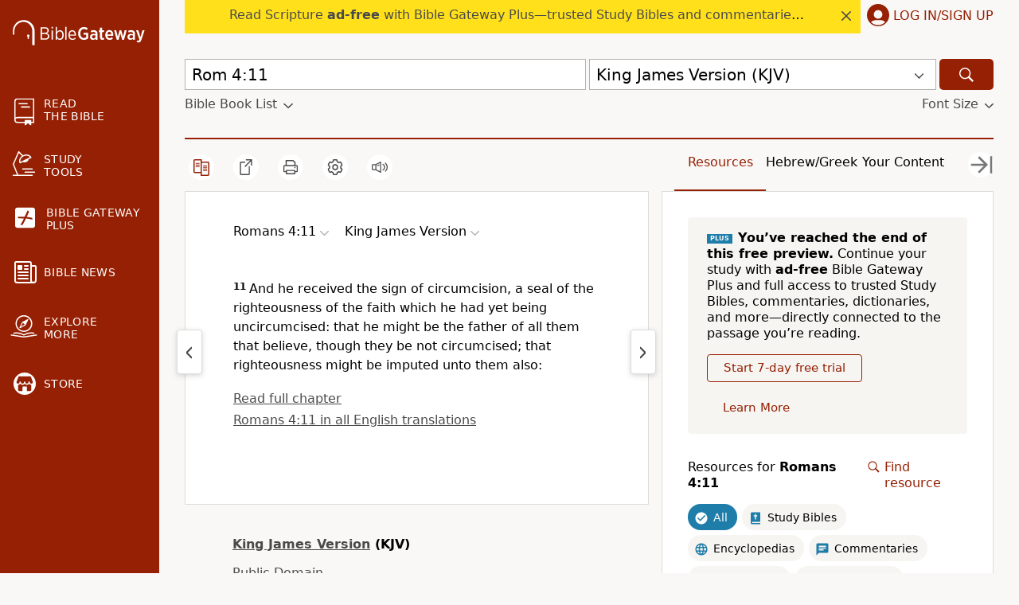

--- FILE ---
content_type: text/plain;charset=UTF-8
request_url: https://c.pub.network/v2/c
body_size: -113
content:
18ba6893-edca-4e62-a5d8-bfd09d180618

--- FILE ---
content_type: text/plain;charset=UTF-8
request_url: https://c.pub.network/v2/c
body_size: -266
content:
8f5057fe-482f-4031-a3d9-129af135967d

--- FILE ---
content_type: application/javascript
request_url: https://www.64786087.xyz/script/www.biblegateway.com.js
body_size: 159159
content:
// 
!function(){function a2j(t,e){const n=a2b();return(a2j=function(t,e){return n[t-=254]})(t,e)}function a2b(){const t=["ellipse( [<shape-radius>{2}]? [at <position>]? )","lvh","initMain","get","<clip-source>|[<basic-shape>||<geometry-box>]|none","Mesa OffScreen","adshield-loaded","idRegex","image","<'-ms-content-zoom-limit-min'> <'-ms-content-zoom-limit-max'>","HTMLImageElement_src","` structure definition","generic( kai )|generic( fangsong )|generic( nastaliq )","scripts","protectedHeader","<length>|thin|medium|thick","<complex-selector>#","optimize-contrast|-moz-crisp-edges|-o-crisp-edges|-webkit-optimize-contrast","Document_createElement","setSource","adpushup.com","publisherId","cs.lkqd.net","start prebid request bidsBackHandler for ","https://consent.halifaxcourier.co.uk","\n   value: ","Exception occurred in proxy property get ","auto|start|end|left|right|center|justify","brainlyads.com",".source","repeating-linear-gradient( [<angle>|to <side-or-corner>]? , <color-stop-list> )","div {}","<'border-top-style'>","HTMLMediaElement","<'inset-block-end'>","<media-not>|<media-and>|<media-in-parens>","<percentage>|<length>","Parse error: ","rcap","lngtdv.com","redirected","__as_xhr_open_args","nextCharCode","referrerPolicy","__hooked_preframe","root|nearest|self","none|<dashed-ident>#","set-cookie","LklwPnN6SjhFd2FoWU0vdjt5S2M9ZgooW19UIHEzbk9T","webkitTemporaryStorage","not <query-in-parens>|<query-in-parens> [[and <query-in-parens>]*|[or <query-in-parens>]*]","doubleverify.com","welt.de","parseContext","XMLHttpRequest_responseURL","defer","leboncoin.fr","as_location","center|start|end|flex-start|flex-end","http://","s0.2mdn.net","neoera-cdn.relevant-digital.com","HTMLAnchorElement_hostname","<absolute-size>|<relative-size>|<length-percentage>","false","getVersion","raider.io","advertisement","MessageEvent_data","adfarm1.adition.com","kumo.network-n.com","https://consent.northantstelegraph.co.uk","DeclarationList","!important","<feature-value-declaration>","values","https://hb.minutemedia-prebid.com/hb-mm-multi","aditude.io","getAtrulePrelude","break","invert( <number-percentage> )","<'max-height'>","shardingIndex","ad.360yield-basic.com","HTMLMetaElement","pbjs","At-rule `@","replace|add|accumulate","<'margin-left'>{1,2}","pseudo","attributeFilter","1443043vQEhCP","<div","HTMLMetaElement_content","adsdk.microsoft.com","webdriverio","end","insertBefore","<'align-self'> <'justify-self'>?","male|female|neutral","Maximum iteration number exceeded (please fill an issue on https://github.com/csstree/csstree/issues)","auto|<anchor-name>","Parentheses","basename","218190VGifbb","r2b2.io","matched","Property","navigator.connection.rtt is undefined","fromArray","false|true","as_adblock"," | ","properties","NmFreWhvcjgwbTM3c2xmdzF2eHA=","strict","stickyads","O2ZlUVhcLk54PHl9MgpVOWJJU0wvNmkhWXUjQWh8Q15a","as_","chrome","<font-weight-absolute>|bolder|lighter","map","<pseudo-element-selector> <pseudo-class-selector>*","hadronid.net","@top-left-corner|@top-left|@top-center|@top-right|@top-right-corner|@bottom-left-corner|@bottom-left|@bottom-center|@bottom-right|@bottom-right-corner|@left-top|@left-middle|@left-bottom|@right-top|@right-middle|@right-bottom","fromEntries","statusText","ADS_FRAME","timestamp","https://securepubads.g.doubleclick.net/gampad/ads","removeEventListener","ybar","Element_attributes","parseRulePrelude","https://t.html-load.com","normal|small-caps|all-small-caps|petite-caps|all-petite-caps|unicase|titling-caps","cmpStr","springserve.com","high","fuseplatform.net","exec","domain","prependData","ocelot.studio","closed","htlb.casalemedia.com","crios","yandex.ru","Token","ayads.co","mismatchLength","window.top.confiant.services().onASTAdLoad","[AdBlockDetector] Cosmetic adblock detected","isUnregistered","shouldPageviewOnUrlChange","svh","key","<shape>|auto","isBalanceEdge","hookWindowProperty Error: ","none|[x|y|block|inline|both] [mandatory|proximity]?","revert","yorkshirepost.co.uk","HTMLAnchorElement_href","arkadium-aps-tagan.adlightning.com","<number>|left|center|right|leftwards|rightwards","protectFetchInput shouldn't be called with non-ReadableStream","getSlotElementId","lvmin","srgb|srgb-linear|display-p3|a98-rgb|prophoto-rgb|rec2020|lab|oklab|xyz|xyz-d50|xyz-d65","selectors","allow-scripts","attributes","cdn.nidan.d2c.ne.jp","ad_unit_path","flip-block||flip-inline||flip-start","indexww.com","keepalive","_sorted",'"],[class*="',"adClosed","cefsharp","NestingSelector","Value","ancestorOrigins","generatedLine","[auto|<length-percentage>]{1,2}","https://","<custom-ident> : <integer>+ ;","polarbyte.com","nextUntil","Y3E5ODM0a2h3czJ0cmFnajdmbG55bXU=","none|auto|<percentage>","styleSheets","releaseCursor","responseType","addConnectionHandler","startsWith","sent","Function.prototype.bind is undefined","[center|[[left|right|x-start|x-end]? <length-percentage>?]!]#","normal|reset|<number>|<percentage>","thread-","atan2( <calc-sum> , <calc-sum> )","Performance.network","navigator.productSub is undefined","as-check-script-blocked-ready","<angle-percentage>{1,2}",")-token","normal|bold|<number [1,1000]>","when","fields","selenium-evaluate","[center|[[top|bottom|y-start|y-end]? <length-percentage>?]!]#",'target="_top"',"HTMLVideoElement_src",'[id^="google_dfp_"]',"Document_URL","Forward report url to engineers","<font-stretch-absolute>{1,2}","none|element|auto","[[left|center|right]||[top|center|bottom]|[left|center|right|<length-percentage>] [top|center|bottom|<length-percentage>]?|[[left|right] <length-percentage>]&&[[top|bottom] <length-percentage>]]","dyv1bugovvq1g.cloudfront.net","Element_hasAttribute","<feature-type> '{' <feature-value-declaration-list> '}'","getElementsByTagName","blocking_ads","__driver_unwrapped","HTMLAnchorElement_port","setHTMLUnsafe","avplayer.com","_set","<simple-selector>#","biggeekdad.com","<'max-inline-size'>","PTZhMEc+UE9vMzdudj94JjFgXTJ0","about:srcdoc","toJSON","serif|sans-serif|system-ui|cursive|fantasy|math|monospace","HTMLAnchorElement_attributionSrc","okNetworkStatusCodes","dbm_d","img_dggnaogcyx5g7dge2a9x2g7yda9d","__selenium_unwrapped","scheme","<'width'>","normal|pre|nowrap|pre-wrap|pre-line|break-spaces|[<'white-space-collapse'>||<'text-wrap'>||<'white-space-trim'>]","<media-query>#","data:","element","__lastWatirPrompt","window.external is undefined","none|<custom-ident>","MW53c3I3dms4ZmgwbDN1dDkyamlncXg2ejQ1Y3BibXlv","DOMParser",".setPAAPIConfigForGPT","valueOf","Unknown type","top|bottom|block-start|block-end|inline-start|inline-end","window.top.document.domain;","dsp-service.adtarget.biz","__gpp","( <supports-condition> )|<supports-feature>|<general-enclosed>","include","equals","action","adapi.inlcorp.com","postmedia.digital","generatedColumn","<integer>|auto","acceptableAdsBait","from","isVisible","<number>|<percentage>|none","trackad.cz"," requestBids.before hook: ","none|<position-area>","<line-style>{1,4}","prevUntil","fonts.googleapis.com","as-revalidator","DisallowEmpty","admz","a2AoNTl3aikie2c+c1xvNlRpQXgKTFA/cWFwdDBdLUl5ZQ==","start|center|end|baseline|stretch","; HttpOnly","allowPrebid"," daum[ /]| deusu/| yadirectfetcher|(?:^|[^g])news(?!sapphire)|(?<! (?:channel/|google/))google(?!(app|/google| pixel))|(?<! cu)bots?(?:\\b|_)|(?<!(?:lib))http|(?<![hg]m)score|@[a-z][\\w-]+\\.|\\(\\)|\\.com\\b|\\btime/|^<|^[\\w \\.\\-\\(?:\\):]+(?:/v?\\d+(?:\\.\\d+)?(?:\\.\\d{1,10})*?)?(?:,|$)|^[^ ]{50,}$|^\\d+\\b|^\\w*search\\b|^\\w+/[\\w\\(\\)]*$|^active|^ad muncher|^amaya|^avsdevicesdk/|^biglotron|^bot|^bw/|^clamav[ /]|^client/|^cobweb/|^custom|^ddg[_-]android|^discourse|^dispatch/\\d|^downcast/|^duckduckgo|^facebook|^getright/|^gozilla/|^hobbit|^hotzonu|^hwcdn/|^jeode/|^jetty/|^jigsaw|^microsoft bits|^movabletype|^mozilla/5\\.0\\s[a-z\\.-]+$|^mozilla/\\d\\.\\d \\(compatible;?\\)$|^mozilla/\\d\\.\\d \\w*$|^navermailapp|^netsurf|^offline|^owler|^php|^postman|^python|^rank|^read|^reed|^rest|^rss|^snapchat|^space bison|^svn|^swcd |^taringa|^thumbor/|^track|^valid|^w3c|^webbandit/|^webcopier|^wget|^whatsapp|^wordpress|^xenu link sleuth|^yahoo|^yandex|^zdm/\\d|^zoom marketplace/|^{{.*}}$|adscanner/|analyzer|archive|ask jeeves/teoma|bit\\.ly/|bluecoat drtr|browsex|burpcollaborator|capture|catch|check\\b|checker|chrome-lighthouse|chromeframe|classifier|cloudflare|convertify|crawl|cypress/|dareboost|datanyze|dejaclick|detect|dmbrowser|download|evc-batch/|exaleadcloudview|feed|firephp|functionize|gomezagent|headless|httrack|hubspot marketing grader|hydra|ibisbrowser|images|infrawatch|insight|inspect|iplabel|ips-agent|java(?!;)|jsjcw_scanner|library|linkcheck|mail\\.ru/|manager|measure|neustar wpm|node|nutch|offbyone|optimize|pageburst|pagespeed|parser|perl|phantomjs|pingdom|powermarks|preview|proxy|ptst[ /]\\d|reputation|resolver|retriever|rexx;|rigor|rss\\b|scanner\\.|scrape|server|sogou|sparkler/|speedcurve|spider|splash|statuscake|supercleaner|synapse|synthetic|tools|torrent|trace|transcoder|url|virtuoso|wappalyzer|webglance|webkit2png|whatcms/|zgrab","[AdBlockDetector] page unloaded while checking request block. ","list","ar-v1","XMLHttpRequest_status","Type of node should be an Object","throw","Nm03a3dlM3Fhb2h1NWc0Yno4aQ==","Element_setAttribute","listenerId","cssTargetRegex","slot_element_id","handlers","':' <ident-token>|':' <function-token> <any-value> ')'","https://consent.sunderlandecho.com","marker-end","dpi","http://localhost","always|[anchors-valid||anchors-visible||no-overflow]","sdkVersion","[AdShield API] cmd execution error:","_as_prehooked_functions","OWptYW53eXF4MHM1NHp1dG82aA==","bidswitch.net","'.' <ident-token>","OutOfPageFormat","hasAttribute","HTMLAnchorElement_hash","none|chained","auto|<integer>","thebrighttag.com","https://grid-bidder.criteo.com/openrtb_2_5/pbjs/auction/request","Window_name","originalHostname","option domain is invalid","workers.dev",'link[rel="preload"][as="script"][href="',"Blocked prebid request error for ","[native code]","output","join","circle|ellipse","XnpHW3dtCkNgPThCdj48Jl0wOlQgTCNweDNYbGktbikuNA==","matchAtrulePrelude","Expect a number",'" is not in the set.',"<length>|auto","fuse","matchProperty","aswift","adsappier.com","https://static.criteo.net/js/ld/publishertag.prebid.js","ADNXSMediation","oklch( [<percentage>|<number>|none] [<percentage>|<number>|none] [<hue>|none] [/ [<alpha-value>|none]]? )","fGAJJ1JxajZDTldIXUk4c3g3dTNm","botd timeout","document_getElementById","confirm","jizsl_","Css","dvmax","step-start|step-end|steps( <integer> [, <step-position>]? )","<single-animation>#","ad-score.com","DocumentFragment_getElementById","<line-width>{1,4}","em5iZw==","Window_setTimeout","https://ad.yieldlab.net/yp","grippers|none",'[name^="google_ads_iframe"]',"<mask-reference>#","opt/","[<'animation-range-start'> <'animation-range-end'>?]#","fmget_targets","marker-mid","normal|break-word|anywhere","Bad syntax reference: ","Destroying interstitial slots : ","<box>|margin-box",'<div class="CAN_ad">',"webgl","isEmpty","publisher1st.com","[first|last]? baseline","[stretch|repeat|round|space]{1,2}","Window_fetchLater","leader( <leader-type> )","stylesheetUrlsToLoadBeforeHooking","findAll","closest-side|closest-corner|farthest-side|farthest-corner|sides","googletag cmd unshift failed : ","<number [1,∞]>","idSubstrings","<angle-percentage>","/report","TBL","normal|strong|moderate|none|reduced","auto|none|preserve-parent-color","pub_728x90","blN5TkRHJ01qL288VSBsIlFFa21pWDJIe1pZSmg0JT1f","as_json_modifier","start|center|end|justify","adUnitPath","ease|ease-in|ease-out|ease-in-out|cubic-bezier( <number [0,1]> , <number> , <number [0,1]> , <number> )","https://ads.yieldmo.com/exchange/prebid","googleads.g.doubleclick.net","currentScript","[row|column]||dense","domAutomationController","tcString","[CMP Log] Skipped due to sampling","<'min-block-size'>","priority","si.com","List<","[above|below|right|left]? <length>? <image>?","ep2.adtrafficquality.google","deg","ad-","_validateMapping","NWY7VnQicURMQjkxJ20KfT9SNlMoWiNBYEpyMEhRbEtQKQ==","DOMContentLoaded","main_richload","pagead/js/dv3.js","SYN_URG","_ad","Unknown context `","_phantom","IVT detection failed","scroll( [<axis>||<scroller>]? )","expression","isSleipnir","getPropertyValue","zemanta.com","phantomjs","_parent","Notification","<'border-bottom-left-radius'>","https://googleads.g.doubleclick.net/pagead/ads","usedJSHeapSize","VHg8V3xYdmN1YkN6LWVrVS8gb2lNCSY6JUlnPjJoe3Nb","scaleY( [<number>|<percentage>] )","lch( [<percentage>|<number>|none] [<percentage>|<number>|none] [<hue>|none] [/ [<alpha-value>|none]]? )","<keyframes-name>","Condition is expected","round( <rounding-strategy>? , <calc-sum> , <calc-sum> )","lvw","<linear-gradient()>|<repeating-linear-gradient()>|<radial-gradient()>|<repeating-radial-gradient()>|<conic-gradient()>|<repeating-conic-gradient()>|<-legacy-gradient>","CSSStyleSheet_insertRule","[<url>|<gradient>|none] [<length-percentage>{4} <-webkit-mask-box-repeat>{2}]?","clamp( <calc-sum>#{3} )","and","stringify","padding|border","phantomas","lexer","<media-in-parens> [or <media-in-parens>]+","https://consent.manchesterworld.uk","Unknown at-rule descriptor","keepOriginalAcceptableAds","set-cookie-parser encountered an error while decoding a cookie with value '","only","auto|avoid","https://consent.programme-tv.net","host","Condition","Blocked interstial slot define:","CanvasCaptureMediaStream","<'pause-before'> <'pause-after'>?","isEncodedUrl","appiersig.com","; SameSite=Lax","cmVzZXJ2ZWQxT3V0cHV0","[<family-name>|<generic-family>]#","sussexexpress.co.uk","data:text/html,","scribd.com","fromSourceMap","checkAtruleName","[contextual|no-contextual]","aG5bUlhtfERPSC86LkVWS0o7NH1TVQ==","item doesn't belong to list","syntaxStack","eachMapping","adWrapper","from-image|<angle>|[<angle>? flip]","inmobi.com","about:","charCode","solid|double|dotted|dashed|wavy","] by [","isVisibleNode","Expected ","ats.rlcdn.com","getSlots","stylesheet","Node_baseURI","-apple-system-body|-apple-system-headline|-apple-system-subheadline|-apple-system-caption1|-apple-system-caption2|-apple-system-footnote|-apple-system-short-body|-apple-system-short-headline|-apple-system-short-subheadline|-apple-system-short-caption1|-apple-system-short-footnote|-apple-system-tall-body","slotRequested","innerHTML","https://btlr.sharethrough.com/universal/v1","bmxvYw==","last_bfa_at","token","__fpjs_d_m","origin","<length>{1,2}|auto|[<page-size>||[portrait|landscape]]","blocked","visible|hidden|collapse","nextSibling","Declaration","chained|none","inherit","<declaration>","linear|<cubic-bezier-timing-function>|<step-timing-function>","adthrive.com","log.pinterest.com","<media-query-list>","imasdk.googleapis.com","string-token","sepia( <number-percentage> )","Terminate - keep original acceptable ads","<number [0,∞]> [/ <number [0,∞]>]?","matchDeclaration","<media-not>|<media-and>|<media-or>|<media-in-parens>","<frequency>|<percentage>","webGL","caption|icon|menu|message-box|small-caption|status-bar","dXk4b2EyczZnNGozMDF0OWJpcDdyYw==","scrollX","peek","border-box|content-box|margin-box|padding-box","No element indexed by ","normal|[<east-asian-variant-values>||<east-asian-width-values>||ruby]","baseline|sub|super|text-top|text-bottom|middle|top|bottom|<percentage>|<length>","scaleX( [<number>|<percentage>] )","cursor","nowrap|wrap|wrap-reverse","cmp.osano.com","creativecdn.com","navigator.permissions is undefined","marker-start","link","ads","visible|hidden|clip|scroll|auto","none|[[filled|open]||[dot|circle|double-circle|triangle|sesame]]|<string>","pathname","EventTarget_removeEventListener","<integer>","invalid protect-id prefix: ","adform.net","invalid protect-id length: ","QjggL1k5b11WSENfcDN5dApoVE9OaTVxNklHLXI9Mmcl","/dbm/ad","clean","resolve","kueezrtb.com","ops","mask","add|subtract|intersect|exclude","mediatradecraft.com","whitespace-token","content-box|border-box|fill-box|stroke-box|view-box","boundingClientRect","676990LixkJG","disallowEmpty","redirect.frontend.weborama.fr","HTMLSourceElement","ApplePayError","script_version","adblock_circumvent_score","HTMLTableElement","<symbol>+","SYN","bliink.io","sports-illustrated","<image>","enter","WebGLRenderingContext is null","else","ad.doorigo.co.kr","detect","attributionsrc=","<'animation-duration'>||<easing-function>||<'animation-delay'>||<single-animation-iteration-count>||<single-animation-direction>||<single-animation-fill-mode>||<single-animation-play-state>||[none|<keyframes-name>]||<single-animation-timeline>","Event_stopImmediatePropagation","as_version","Enum","originalLine",'SourceMapGenerator.prototype.applySourceMap requires either an explicit source file, or the source map\'s "file" property. Both were omitted.',"LayerList","/adsid/integrator.js","dvi","Identifier or parenthesis is expected","_prototype","function","protectHtml","removeItem","optimise.net","[<integer [0,∞]> <absolute-color-base>]#","Expect a keyword","no purpose 1 consent","postrelease.com","sign( <calc-sum> )","none|[<'flex-grow'> <'flex-shrink'>?||<'flex-basis'>]","light|dark|<integer [0,∞]>","none|auto|[<string> <string>]+","adjacket","none|discard-before||discard-after||discard-inner","BatteryManager","liadm.com","<fixed-breadth>|minmax( <fixed-breadth> , <track-breadth> )|minmax( <inflexible-breadth> , <fixed-breadth> )","browserEngineKind","distinctiveProps","Unexpected syntax '","gw.geoedge.be","#adshield","navigator.connection is undefined","<custom-ident>|<string>","load-","rotateY( [<angle>|<zero>] )","SyntaxError","pmdstatic.net","has","CDC","aXZtc2xyNDhhY2Uzem9rZ3h0MTBiNnA=","display","adspsp.com","responseText","cqh","documentElementKeys","expires","<namespace-prefix>? [<string>|<url>]","hbwrapper.com","true","AtKeyword","show|hide","https://pagead2.googlesyndication.com/pagead/js/adsbygoogle.js","PseudoClassSelector","XncgVl8xcWs2OmooImc+aSVlfEwyY0k=","[<counter-name> <integer>?]+|none","bzVoa203OHVwMnl4d3Z6c2owYXQxYmdscjZlaTQzbmNx","root","grad","Terminate - bot detected","auto|fixed","slice|clone","json","WebGLRenderingContext.getParameter is not a function",", height: ","original","<'right'>",'<div class="CAN_content">',"blob:","setInterval","<rectangular-color-space>|<polar-color-space>|<custom-color-space>","[<display-outside>||<display-inside>]|<display-listitem>|<display-internal>|<display-box>|<display-legacy>|<-non-standard-display>","repeating-conic-gradient( [from <angle>]? [at <position>]? , <angular-color-stop-list> )","push","rubiconproject.com","__webdriver_unwrapped","feature","as-extra","auto|always|avoid|left|right|recto|verso","auto|<'border-style'>","-moz-calc(","agrvt.com","<html","repeat( [auto-fill|auto-fit] , [<line-names>? <fixed-size>]+ <line-names>? )","addEventListener","onetrust.com","addIframeVisibilityCheckHandler","orientation","title (english only)","__webdriverFunc","removeAttribute","unprotect","conic-gradient( [from <angle>]? [at <position>]? , <angular-color-stop-list> )","trvdp.com","cmpChar","<angle>|[[left-side|far-left|left|center-left|center|center-right|right|far-right|right-side]||behind]|leftwards|rightwards","reversed( <counter-name> )","img_","side_ad","then","_mappings","toLog","find","filter, pointer-events","[discretionary-ligatures|no-discretionary-ligatures]","PerformanceEntry","Terminate - not apply","mailto:","InE0CkozZmtaaGombHRgd0g1MFQ9J2d8KEVQW0ItUVlE","doubleclick.net","prototype","xyz|xyz-d50|xyz-d65","ZndiaA==","condition","cdn.adapex.io","https://ad-delivery.net/px.gif?ch=1","FontFace","errArgs","String or url() is expected","SharedStorageWorklet_addModule","Script","psts","https://img-load.com","<id-selector>|<class-selector>|<attribute-selector>|<pseudo-class-selector>","_sources"," |  ","/getconfig/sodar","[proportional-nums|tabular-nums]","at-keyword-token","enums","max-age","criteo.com","?version=","_WEBDRIVER_ELEM_CACHE","Operator","warn","_fa_","onmessage","!boolean-group","onmousedown","HTMLIFrameElement_contentWindow","<pseudo-page>+|<ident> <pseudo-page>*","cookie","connectid.analytics.yahoo.com","no-limit|<integer>","minmax( [<length-percentage>|min-content|max-content|auto] , [<length-percentage>|<flex>|min-content|max-content|auto] )","dispatchEvent","hsl( <hue> <percentage> <percentage> [/ <alpha-value>]? )|hsl( <hue> , <percentage> , <percentage> , <alpha-value>? )","dmtkcw==","element display none important","<font-stretch-absolute>","auto|use-script|no-change|reset-size|ideographic|alphabetic|hanging|mathematical|central|middle|text-after-edge|text-before-edge","polygon( <fill-rule>? , [<length-percentage> <length-percentage>]# )","unhandled exception","unsafe|safe","[<page-selector>#]?","HTMLAnchorElement_ping","content|fixed"," is blocked.","isVisibleDocument","https://consent.lep.co.uk","<ident>|<function-token> <any-value> )","<frequency>&&absolute|[[x-low|low|medium|high|x-high]||[<frequency>|<semitones>|<percentage>]]","EventTarget_addEventListener","as_test","[normal|<length-percentage>|<timeline-range-name> <length-percentage>?]#","MSG_ACK_INVISIBLE","stpd.cloud","brave","\n  --------","path","search","Element_getAttribute","columns","google_ads","Intl","<svg-length>","leftComparison","X2w8IFZ6cURGOjJnNjF3e2ltKCI3TEFaYS9eaiVcJ0s/","':' <pseudo-class-selector>|<legacy-pseudo-element-selector>","defineProperties","getProperty","every","<length>|<percentage>","campaignId","auto|<color>","Element_ariaLabel","cmd","ZWhvcg==","<number>|<dimension>|<percentage>|<calc-constant>|( <calc-sum> )","headers","querySelectorAll","/negotiate/script-set-value","go.affec.tv","-moz-linear-gradient( <-legacy-linear-gradient-arguments> )|-webkit-linear-gradient( <-legacy-linear-gradient-arguments> )|-o-linear-gradient( <-legacy-linear-gradient-arguments> )","2mdn.net","none|repeat( <length-percentage> )","Unknown feature ","sameSite","Group","x-frame-width","auto|grayscale","drop-shadow( <length>{2,3} <color>? )","this.postMessage(...arguments)","contentWindow","azk2WUsodi8mSUNtR0IJNWJ6YT9IY1BfMVcgcVJvQS49Cg==","filename","gwd-","Bad value for `","<ident-token>|<function-token> <any-value>? )","https://hbopenbid.pubmatic.com/translator","<masking-mode>#","impactify.media","timeout","frameId","scrollTo","src","getClickUrl","[<line-names>? [<fixed-size>|<fixed-repeat>]]* <line-names>? <auto-repeat> [<line-names>? [<fixed-size>|<fixed-repeat>]]* <line-names>?","index","MatchOnceBuffer","as_console","prev_iu_szs","svmin","https://googleads.g.doubleclick.net","_sourceRoot","986DgFVFR","element out of viewable window","isBrave","yieldlab.net","<single-animation-iteration-count>#","r script executed more than once","crwdcntrl.net","<'height'>","noopStr","lookupValue","eof","svw","N/A","[<'scroll-timeline-name'>||<'scroll-timeline-axis'>]#","https://bidder.criteo.com/cdb","encodeId","Failed to decode protect-id: id is empty","calc( <calc-sum> )","[[auto|<length-percentage>]{1,2}]#","css","#as_domain","counters( <counter-name> , <string> , <counter-style>? )","file","appendList","atrules","Yml4cXJod245emptNTRvMTJmZTBz","fromSetString","<'inline-size'>","SelectorList","<font-weight-absolute>{1,2}","https://cmp.techbook.de","<length-percentage>|<flex>|min-content|max-content|auto","` in `","edge","https://consent.sussexexpress.co.uk","script-src","text/html",'"inventories"',"<rgb()>|<rgba()>|<hsl()>|<hsla()>|<hwb()>|<lab()>|<lch()>|<oklab()>|<oklch()>|<color()>","$1   ","banner-ad","bad-url-token","<string> [<integer>|on|off]?","techbook.de","adChoice","cancelAnimationFrame","Equal sign is expected","a2Zwdg==","gpt_slot_rendered_time","a24xZWhvNmZqYnI0MHB4YzlpMnE=","productSub","<alpha-value>","( [<mf-plain>|<mf-boolean>|<mf-range>] )","pub_300x250m","normal|<try-size>","<'rest-before'> <'rest-after'>?","undertone.com","<counter-style-name>|symbols( )","mfadsrvr.com","rfihub.com","device-cmyk( <cmyk-component>{4} [/ [<alpha-value>|none]]? )","smadex.com","bml1ZTh0bXlhY2ozbDkxcTY1Znhid3pydjdwbzJnazQw","rotateZ( [<angle>|<zero>] )","open","https://prebid.trustedstack.com/rtb/trustedstack","innerWidth","slice","decodeUrl","agkn.com","HTMLFormElement","[-token","notificationPermissions signal unexpected behaviour","border-box|padding-box|content-box","https://qa.html-load.com","none|proximity|mandatory","aTtVaidbPHciRFQwbFpMZ1M4ZiNoeHNNVn10eTpFLSlg","normal|<length>","input","option path is invalid","<string>|<custom-ident>+","<'block-size'>","stndz-"," or hex digit","allowRunInIframe","jg7y.quizlet.com","!term","<family-name>","onetrust-","number-token","safe","<supports-condition>","<complex-real-selector-list>","[left|center|right|<length-percentage>] [top|center|bottom|<length-percentage>]","none|<image>|<mask-source>","svmax","scope","scorecardresearch.com","<grid-line> [/ <grid-line>]?","<'min-width'>","onmozfullscreenchange","__fr","setAttributeNS","insertAdjacentHTML","initInventoryFrame","_ads","escape","style","crsspxl.com","units","openx.net","colon-token","prependList","next","url(","<blend-mode>|plus-lighter","AtrulePrelude","none|forwards|backwards|both","auto|thin|none","Identifier, string or comma is expected","none|<transform-list>","splitCookiesString","getWindowId","Advertisement","pghub.io","Apple","Terminate - no active auto recovery","mediarithmics.com","Request","invalid url (anchor href set): ","target","signalStatus","__as_xhr_processed","normal|auto|<position>","scanSpaces","repeat( [<integer [1,∞]>] , [<line-names>? <track-size>]+ <line-names>? )","normal|[<number> <integer>?]","content|<'width'>","attributionSrc","forEachToken","horizontal|vertical|inline-axis|block-axis|inherit","getOutOfPage","cp.edl.co.kr","ad-placeholder","safari","sdk_version","Comment","<legacy-device-cmyk-syntax>|<modern-device-cmyk-syntax>","div","cancelIdleCallback","normal|ultra-condensed|extra-condensed|condensed|semi-condensed|semi-expanded|expanded|extra-expanded|ultra-expanded|<percentage>","generated","hotjar.com","fminer","data-stndz-hidden","buzzfeed.com","(-token","/cou/iframe","getConfig","<mask-reference>||<position> [/ <bg-size>]?||<repeat-style>||<geometry-box>||[<geometry-box>|no-clip]||<compositing-operator>||<masking-mode>","Too many hex digits","visible","[[left|center|right|span-left|span-right|x-start|x-end|span-x-start|span-x-end|x-self-start|x-self-end|span-x-self-start|span-x-self-end|span-all]||[top|center|bottom|span-top|span-bottom|y-start|y-end|span-y-start|span-y-end|y-self-start|y-self-end|span-y-self-start|span-y-self-end|span-all]|[block-start|center|block-end|span-block-start|span-block-end|span-all]||[inline-start|center|inline-end|span-inline-start|span-inline-end|span-all]|[self-block-start|self-block-end|span-self-block-start|span-self-block-end|span-all]||[self-inline-start|self-inline-end|span-self-inline-start|span-self-inline-end|span-all]|[start|center|end|span-start|span-end|span-all]{1,2}|[self-start|center|self-end|span-self-start|span-self-end|span-all]{1,2}]","Percentage","sendBeacon","detections","auto|stable&&both-edges?","fetch: ",".set","eVw2WmcxcW1ea3pjJ3woWWlvUiI+Rgo=","text-ad-links","anchor( <anchor-element>?&&<anchor-side> , <length-percentage>? )","tokenCount","isAdBlockerDetected","<compound-selector>#","<single-animation-play-state>#","navigator.appVersion is undefined","1.9.1","admaru.net","args","getName","Spaces","Unexpected end of input","line","cmVzZXJ2ZWQx","Terminate - as_test is not present (checked URL param and LocalStorage)","<'margin-bottom'>","none|<filter-function-list>","yellowblue.io","onlyForAsTest","skimresources.com","auto|<svg-length>","translateX( <length-percentage> )","single|multiple","getArg","addAtrule_","combinator","querySelector","coachjs","/pagead/drt/ui","[<container-name>]? <container-condition>",".getAdserverTargeting","as-check-script-blocked","ot-","20030107","iterations","/iu3","<'position-try-order'>? <'position-try-fallbacks'>","serverbid.com","pageview","the-ozone-project.com","notificationPermissions","not <media-in-parens>","noktacom.rtb.monetixads.com","skewY( [<angle>|<zero>] )","Element_querySelectorAll","eventName","Element_matches","signal","general-enclosed","tan( <calc-sum> )","getDomId","[lining-nums|oldstyle-nums]","none|[<shape-box>||<basic-shape>]|<image>","[<filter-function>|<url>]+","versions","DocumentFragment","<shape-box>|fill-box|stroke-box|view-box","read","notifications","rad","Text","<ident> ['.' <ident>]*","'. Set options.decodeValues to false to disable this feature.","adDiv","sharethrough.com","c204ZmtocndhOTR5MGV1cGoybnEx","HTMLIFrameElement_src","https://fb.css-load.com","mgid.com","firefox_etp_enabled","/cou/api_reco.php","abs","hue-rotate( <angle> )","img","opts","unit","opera","data-src","-webkit-gradient( <-webkit-gradient-type> , <-webkit-gradient-point> [, <-webkit-gradient-point>|, <-webkit-gradient-radius> , <-webkit-gradient-point>] [, <-webkit-gradient-radius>]? [, <-webkit-gradient-color-stop>]* )","paint( <ident> , <declaration-value>? )","publisher","pipeThrough","resource",'[id*="',"; Max-Age=","anymind360.com","addModule","www.google.com","function a0Z(e,Z){const L=a0e();return a0Z=function(w,Q){w=w-0xf2;let v=L[w];return v;},a0Z(e,Z);}function a0e(){const eD=['onload','as_','526myoEGc','push','__sa_','__as_ready_resolve','__as_rej','addEventListener','LOADING','XMLHttpRequest','entries','getOwnPropertyDescriptor','_as_prehooked_functions','status','script_onerror','__fr','xhr_defer','href','isAdBlockerDetected','length','then','8fkpCwc','onerror','apply','readyState','_as_prehooked','set','__as_new_xhr_data','Window','catch','charCodeAt','location','document','onreadystatechange','__as_xhr_open_args','_as_injected_functions','DONE','open','toLowerCase','handleEvent','defineProperty','name','54270lMbrbp','__as_is_xhr_loading','prototype','decodeURIComponent','contentWindow','EventTarget','407388pPDlir','__as_xhr_onload','collect','get','call','JSON','setAttribute','Element','btoa','__as_is_ready_state_change_loading','GET','4281624sRJEmx','__origin','currentScript','1433495pfzHcj','__prehooked','1079200HKAVfx','window','error','687boqfKv','fetch','load','1578234UbzukV','function','remove','hostname','adshield'];a0e=function(){return eD;};return a0e();}(function(e,Z){const C=a0Z,L=e();while(!![]){try{const w=-parseInt(C(0x10a))/0x1*(-parseInt(C(0x114))/0x2)+-parseInt(C(0xf7))/0x3+-parseInt(C(0x127))/0x4*(parseInt(C(0x13c))/0x5)+parseInt(C(0x10d))/0x6+parseInt(C(0x105))/0x7+parseInt(C(0x107))/0x8+-parseInt(C(0x102))/0x9;if(w===Z)break;else L['push'](L['shift']());}catch(Q){L['push'](L['shift']());}}}(a0e,0x24a95),((()=>{'use strict';const m=a0Z;const Z={'HTMLIFrameElement_contentWindow':()=>Object[m(0x11d)](HTMLIFrameElement[m(0xf3)],m(0xf5)),'XMLHttpRequest_open':()=>Q(window,m(0x11b),m(0x137)),'Window_decodeURIComponent':()=>Q(window,m(0x12e),m(0xf4)),'Window_fetch':()=>Q(window,m(0x12e),m(0x10b)),'Element_setAttribute':()=>Q(window,m(0xfe),m(0xfd)),'EventTarget_addEventListener':()=>Q(window,m(0xf6),m(0x119))},L=m(0x116)+window[m(0xff)](window[m(0x131)][m(0x123)]),w={'get'(){const R=m;return this[R(0xf9)](),window[L];},'collectOne'(v){window[L]=window[L]||{},window[L][v]||(window[L][v]=Z[v]());},'collect'(){const V=m;window[L]=window[L]||{};for(const [v,l]of Object[V(0x11c)](Z))window[L][v]||(window[L][v]=l());}};function Q(v,l,X){const e0=m;var B,s,y;return e0(0x108)===l[e0(0x138)]()?v[X]:e0(0x132)===l?null===(B=v[e0(0x132)])||void 0x0===B?void 0x0:B[X]:e0(0xfc)===l?null===(s=v[e0(0xfc)])||void 0x0===s?void 0x0:s[X]:null===(y=v[l])||void 0x0===y||null===(y=y[e0(0xf3)])||void 0x0===y?void 0x0:y[X];}((()=>{const e2=m;var v,X,B;const y=W=>{const e1=a0Z;let b=0x0;for(let O=0x0,z=W[e1(0x125)];O<z;O++){b=(b<<0x5)-b+W[e1(0x130)](O),b|=0x0;}return b;};null===(v=document[e2(0x104)])||void 0x0===v||v[e2(0x10f)]();const g=function(W){const b=function(O){const e3=a0Z;return e3(0x113)+y(O[e3(0x131)][e3(0x110)]+e3(0x11e));}(W);return W[b]||(W[b]={}),W[b];}(window),j=function(W){const b=function(O){const e4=a0Z;return e4(0x113)+y(O[e4(0x131)][e4(0x110)]+e4(0x135));}(W);return W[b]||(W[b]={}),W[b];}(window),K=e2(0x113)+y(window[e2(0x131)][e2(0x110)]+e2(0x12b));(X=window)[e2(0x117)]||(X[e2(0x117)]=[]),(B=window)[e2(0x118)]||(B[e2(0x118)]=[]);let x=!0x1;window[e2(0x117)][e2(0x115)](()=>{x=!0x0;});const E=new Promise(W=>{setTimeout(()=>{x=!0x0,W();},0x1b5d);});function N(W){return function(){const e5=a0Z;for(var b=arguments[e5(0x125)],O=new Array(b),z=0x0;z<b;z++)O[z]=arguments[z];return x?W(...O):new Promise((k,S)=>{const e6=e5;W(...O)[e6(0x126)](k)[e6(0x12f)](function(){const e7=e6;for(var f=arguments[e7(0x125)],q=new Array(f),A=0x0;A<f;A++)q[A]=arguments[A];E[e7(0x126)](()=>S(...q)),window[e7(0x118)][e7(0x115)]({'type':e7(0x10b),'arguments':O,'errArgs':q,'reject':S,'resolve':k});});});};}const I=W=>{const e8=e2;var b,O,z;return e8(0x101)===(null===(b=W[e8(0x134)])||void 0x0===b?void 0x0:b[0x0])&&0x0===W[e8(0x11f)]&&((null===(O=W[e8(0x134)])||void 0x0===O?void 0x0:O[e8(0x125)])<0x3||!0x1!==(null===(z=W[e8(0x134)])||void 0x0===z?void 0x0:z[0x2]));},M=()=>{const e9=e2,W=Object[e9(0x11d)](XMLHttpRequest[e9(0xf3)],e9(0x133)),b=Object[e9(0x11d)](XMLHttpRequest[e9(0xf3)],e9(0x12a)),O=Object[e9(0x11d)](XMLHttpRequestEventTarget[e9(0xf3)],e9(0x128)),z=Object[e9(0x11d)](XMLHttpRequestEventTarget[e9(0xf3)],e9(0x112));W&&b&&O&&z&&(Object[e9(0x13a)](XMLHttpRequest[e9(0xf3)],e9(0x133),{'get':function(){const ee=e9,k=W[ee(0xfa)][ee(0xfb)](this);return(null==k?void 0x0:k[ee(0x103)])||k;},'set':function(k){const eZ=e9;if(x||!k||eZ(0x10e)!=typeof k)return W[eZ(0x12c)][eZ(0xfb)](this,k);const S=f=>{const eL=eZ;if(this[eL(0x12a)]===XMLHttpRequest[eL(0x136)]&&I(this))return this[eL(0x100)]=!0x0,E[eL(0x126)](()=>{const ew=eL;this[ew(0x100)]&&(this[ew(0x100)]=!0x1,k[ew(0xfb)](this,f));}),void window[eL(0x118)][eL(0x115)]({'type':eL(0x122),'callback':()=>(this[eL(0x100)]=!0x1,k[eL(0xfb)](this,f)),'xhr':this});k[eL(0xfb)](this,f);};S[eZ(0x103)]=k,W[eZ(0x12c)][eZ(0xfb)](this,S);}}),Object[e9(0x13a)](XMLHttpRequest[e9(0xf3)],e9(0x12a),{'get':function(){const eQ=e9;var k;return this[eQ(0x100)]?XMLHttpRequest[eQ(0x11a)]:null!==(k=this[eQ(0x12d)])&&void 0x0!==k&&k[eQ(0x12a)]?XMLHttpRequest[eQ(0x136)]:b[eQ(0xfa)][eQ(0xfb)](this);}}),Object[e9(0x13a)](XMLHttpRequestEventTarget[e9(0xf3)],e9(0x128),{'get':function(){const ev=e9,k=O[ev(0xfa)][ev(0xfb)](this);return(null==k?void 0x0:k[ev(0x103)])||k;},'set':function(k){const el=e9;if(x||!k||el(0x10e)!=typeof k)return O[el(0x12c)][el(0xfb)](this,k);const S=f=>{const er=el;if(I(this))return this[er(0xf2)]=!0x0,E[er(0x126)](()=>{const eX=er;this[eX(0xf2)]&&(this[eX(0xf2)]=!0x1,k[eX(0xfb)](this,f));}),void window[er(0x118)][er(0x115)]({'type':er(0x122),'callback':()=>(this[er(0xf2)]=!0x1,k[er(0xfb)](this,f)),'xhr':this});k[er(0xfb)](this,f);};S[el(0x103)]=k,O[el(0x12c)][el(0xfb)](this,S);}}),Object[e9(0x13a)](XMLHttpRequestEventTarget[e9(0xf3)],e9(0x112),{'get':function(){const eB=e9;return z[eB(0xfa)][eB(0xfb)](this);},'set':function(k){const es=e9;if(x||!k||es(0x10e)!=typeof k)return z[es(0x12c)][es(0xfb)](this,k);this[es(0xf8)]=k,this[es(0x119)](es(0x109),S=>{const ey=es;I(this)&&window[ey(0x118)][ey(0x115)]({'type':ey(0x122),'callback':()=>{},'xhr':this});}),z[es(0x12c)][es(0xfb)](this,k);}}));};function P(W){return function(){const eg=a0Z;for(var b=arguments[eg(0x125)],O=new Array(b),z=0x0;z<b;z++)O[z]=arguments[z];return this[eg(0x134)]=O,W[eg(0x129)](this,O);};}function Y(W,b,O){const et=e2,z=Object[et(0x11d)](W,b);if(z){const k={...z,'value':O};delete k[et(0xfa)],delete k[et(0x12c)],Object[et(0x13a)](W,b,k);}else W[b]=O;}function D(W,b,O){const ej=e2,z=W+'_'+b,k=w[ej(0xfa)]()[z];if(!k)return;const S=ej(0x108)===W[ej(0x138)]()?window:ej(0x132)===W?window[ej(0x132)]:ej(0xfc)===W?window[ej(0xfc)]:window[W][ej(0xf3)],f=function(){const eK=ej;for(var A=arguments[eK(0x125)],U=new Array(A),F=0x0;F<A;F++)U[F]=arguments[F];try{const J=j[z];return J?J[eK(0xfb)](this,k,...U):k[eK(0xfb)](this,...U);}catch(G){return k[eK(0xfb)](this,...U);}},q=O?O(f):f;Object[ej(0x13a)](q,ej(0x13b),{'value':b}),Object[ej(0x13a)](q,ej(0x106),{'value':!0x0}),Y(S,b,q),window[ej(0x117)][ej(0x115)](()=>{const ex=ej;window[ex(0x111)]&&!window[ex(0x111)][ex(0x124)]&&S[b]===q&&Y(S,b,k);}),g[z]=q;}window[K]||(w[e2(0xf9)](),D(e2(0x11b),e2(0x137),P),D(e2(0xfe),e2(0xfd)),D(e2(0x12e),e2(0x10b),N),(function(){const eN=e2,W=(z,k)=>new Promise((S,f)=>{const eE=a0Z,[q]=k;q[eE(0x121)]?f(k):(E[eE(0x126)](()=>f(k)),z[eE(0x119)](eE(0x10c),()=>S()),window[eE(0x118)][eE(0x115)]({'type':eE(0x120),'reject':()=>f(k),'errArgs':k,'tag':z}));}),b=Object[eN(0x11d)](HTMLElement[eN(0xf3)],eN(0x128));Object[eN(0x13a)](HTMLElement[eN(0xf3)],eN(0x128),{'get':function(){const eI=eN,z=b[eI(0xfa)][eI(0xfb)](this);return(null==z?void 0x0:z[eI(0x103)])||z;},'set':function(z){const eo=eN;var k=this;if(x||!(this instanceof HTMLScriptElement)||eo(0x10e)!=typeof z)return b[eo(0x12c)][eo(0xfb)](this,z);const S=function(){const ei=eo;for(var f=arguments[ei(0x125)],q=new Array(f),A=0x0;A<f;A++)q[A]=arguments[A];return W(k,q)[ei(0x12f)](U=>z[ei(0x129)](k,U));};S[eo(0x103)]=z,b[eo(0x12c)][eo(0xfb)](this,S);}});const O=EventTarget[eN(0xf3)][eN(0x119)];EventTarget[eN(0xf3)][eN(0x119)]=function(){const eM=eN;for(var z=this,k=arguments[eM(0x125)],S=new Array(k),f=0x0;f<k;f++)S[f]=arguments[f];const [q,A,...U]=S;if(x||!(this instanceof HTMLScriptElement)||eM(0x109)!==q||!(A instanceof Object))return O[eM(0xfb)](this,...S);const F=function(){const eP=eM;for(var J=arguments[eP(0x125)],G=new Array(J),H=0x0;H<J;H++)G[H]=arguments[H];return W(z,G)[eP(0x12f)](T=>{const eY=eP;eY(0x10e)==typeof A?A[eY(0x129)](z,T):A[eY(0x139)](...T);});};O[eM(0xfb)](this,q,F,...U);};}()),M(),window[K]=!0x0);})());})()));","omnitagjs.com","_names","Brackets","<'margin-inline'>","normal|italic|oblique <angle>{0,2}","configurable","none|auto","reserved2","getEntriesByType","[CMP Log] Error: ","__lastWatirConfirm","mmctsvc.com","<url>|<image()>|<image-set()>|<element()>|<paint()>|<cross-fade()>|<gradient>","__as_rej","substr","[<layer-name>#|<layer-name>?]","CSSStyleDeclaration_cssText","<feature-value-block>+","googlesyndication.com","none|<image>","indexOf","Terminate - IVT blocked","Event","isInIframe","window.parent.parent.confiant.services().onASTAdLoad","Failed to load profile: ","remove","XXX","api.adiostech.com","tokenType","create","eDhiM2xuMWs5bWNlaXM0dTB3aGpveXJ6djVxZ3RhcGYyNw==","mustExcludeStrings","Unknown property","secure","CSSStyleSheet_replaceSync","stats.wp.com","gpt-","redir","setIsTcfNeeded","auto|none|[[pan-x|pan-left|pan-right]||[pan-y|pan-up|pan-down]||pinch-zoom]|manipulation","<angle>","logicieleducatif.fr","ads.blogherads.com","adshield","cmVzZXJ2ZWQxSW5wdXQ=","b2lscjg3dDZnMXFiejVlZjRodnB5Y3VqbXgzbndzMDJrOQ==","documentElement","_array","recovery_adm_click_ar","destroySlots","rch","unsortedForEach","}-token","[restore-rejections] restoreDeferredRejections__nonadblock","https://m1.openfpcdn.io/botd/v","Document",'[data-id^="div-gpt-ad"]',"-apple-system|BlinkMacSystemFont","adhesion","'))","syntax","<length-percentage>&&hanging?&&each-line?","forEachRight","/health-check","auto|<custom-ident>|[<integer>&&<custom-ident>?]|[span&&[<integer>||<custom-ident>]]","static.doubleclick.net","normal|[<string> <number>]#","recovery_adm_gpt_request","UWpeIE5DVXY1NGxlIlZNbV8zMEdM","HTMLAnchorElement_pathname","<blend-mode>#","supports(","isEncodedId","onParseError","Wrong node type `","AS-ENCODED-VAL","<single-transition>#","sunderlandecho.com","functionBind","getRandomValues","reserved2Output","navigator.mimeTypes is undefined","Matching for a tree with var() is not supported","import","ray( <angle>&&<ray-size>?&&contain?&&[at <position>]? )","MSG_ACK_VISIBLE","Symbol","content-box|padding-box|border-box|fill-box|stroke-box|view-box","trident","tcloaded","mode","gacraft.jp","none|button|button-bevel|caps-lock-indicator|caret|checkbox|default-button|inner-spin-button|listbox|listitem|media-controls-background|media-controls-fullscreen-background|media-current-time-display|media-enter-fullscreen-button|media-exit-fullscreen-button|media-fullscreen-button|media-mute-button|media-overlay-play-button|media-play-button|media-seek-back-button|media-seek-forward-button|media-slider|media-sliderthumb|media-time-remaining-display|media-toggle-closed-captions-button|media-volume-slider|media-volume-slider-container|media-volume-sliderthumb|menulist|menulist-button|menulist-text|menulist-textfield|meter|progress-bar|progress-bar-value|push-button|radio|scrollbarbutton-down|scrollbarbutton-left|scrollbarbutton-right|scrollbarbutton-up|scrollbargripper-horizontal|scrollbargripper-vertical|scrollbarthumb-horizontal|scrollbarthumb-vertical|scrollbartrack-horizontal|scrollbartrack-vertical|searchfield|searchfield-cancel-button|searchfield-decoration|searchfield-results-button|searchfield-results-decoration|slider-horizontal|slider-vertical|sliderthumb-horizontal|sliderthumb-vertical|square-button|textarea|textfield|-apple-pay-button","a3JCSnREKFFsdl4+I1toe1gxOW8mU0VBTS9uIk89IDA1UA==","partitioned","atan( <calc-sum> )","[AdBlockDetector] Request adblock detected. ","cdn.flashtalking.com","auto|all|none","domain switch: no src attribute","cqmin","fraudSensorParams","TypeSelector","[<line-names>|<name-repeat>]+","nextState","dpcm","https://tlx.3lift.com/header/auction","auto|<time>","cssText","HTMLElement","symbol","space-all|normal|space-first|trim-start|trim-both|trim-all|auto","Event_stopPropagation","clickiocdn.com","blocked_filters","left","<composite-style>#","postmedia.solutions.cdn.optable.co","[AdBlockDetector] page unloaded while checking acceptable ads target ","webkitMediaStream","$cdc_asdjflasutopfhvcZLmcf","!self","right","external","eWJmcQ==","as-search-","Document_cookie","cWJ1dw==","banner_ad","contentsfeed.com","ensureInit","media.net","parseInt","__as_xhr_onload","adingo.jp","Exception occurred in proxy property set ","<single-animation-direction>#","[auto|<length-percentage>]{1,4}","language","lax","bidder","PerformanceResourceTiming","data-meta","adma","<'flex-grow'>","click","AttributeSelector","pub.network","dzFHcD4weUJgNVl0XGU0Ml1eQzNPVVhnYiBufWEnVGZxew==","CDO","computerbild.de","<'margin-inline-start'>","replaceSync","[left|right]||[top|bottom]","ClassSelector","Bad syntax","in [<rectangular-color-space>|<polar-color-space> <hue-interpolation-method>?|<custom-color-space>]","northantstelegraph.co.uk","auto|<animateable-feature>#","ZGdnbg==","target-counter( [<string>|<url>] , <custom-ident> , <counter-style>? )","<body","normal|multiply|screen|overlay|darken|lighten|color-dodge|color-burn|hard-light|soft-light|difference|exclusion|hue|saturation|color|luminosity","transferSize","none|<length>","eTkzcmZ0czdseHE4dmtnamVuNW0waTZ3emhhcDF1Y2Iybw==","getBoundingClientRect","label","freestar","Document_getElementById","blocking_acceptable_ads","CDC-token","HTMLAnchorElement_origin","parse","[<type-selector>? <subclass-selector>*]!","[restore-rejections] handleQueued script_onerror","toggle","now","layer( <layer-name> )","<relative-real-selector-list>","cache_is_blocking_acceptable_ads","ima://","cmpStatus","Blocked ","adwallpaper","getLocation","blur( <length> )","px-cloud.net","butt|round|square","[<function-token> <any-value>? )]|[( <any-value>? )]","gzip","application/json","cap","_top","auto|sRGB|linearRGB","afterend","[none|<dashed-ident>]#","sdk","throwError","<page-margin-box-type> '{' <declaration-list> '}'","inset?&&<length>{2,4}&&<color>?","<boolean-expr[","consume","<'top'>{1,2}","RTCEncodedAudioFrame","<calc-value> ['*' <calc-value>|'/' <number>]*","insertAfter","bricks-co.com","additionalHeaders","Element","copyScriptElement","powerad.ai","sn_ad_label_","Number","RunPerfTest","/cdn/adx/open/integration.html","upload","<repeat-style>#","floor","visible|hidden","advertisement-holder","[<line-names>? [<track-size>|<track-repeat>]]+ <line-names>?","smartadserver.com","; Partitioned","https://t.visx.net/ul_cb/hb_post","Selector is expected","cmVzZXJ2ZWQy","recovery","microad.jp","Element_setHTMLUnsafe","children","<matrix()>|<translate()>|<translateX()>|<translateY()>|<scale()>|<scaleX()>|<scaleY()>|<rotate()>|<skew()>|<skewX()>|<skewY()>|<matrix3d()>|<translate3d()>|<translateZ()>|<scale3d()>|<scaleZ()>|<rotate3d()>|<rotateX()>|<rotateY()>|<rotateZ()>|<perspective()>","is_limited_ads","errorTrace signal unexpected behaviour","<symbol>","languages","Yzc4NjNxYnNtd3k1NG90bmhpdjE=","initLogMessageHandler","[contain|none|auto]{1,2}","fromCharCode","auto|none|scrollbar|-ms-autohiding-scrollbar","parseWithFallback","urlRegex","Feature","[<predefined-rgb-params>|<xyz-params>]","outerHTML","[<declaration>? ';']* <declaration>?","none|[crop||cross]","ads-refinery89.adhese.com","done","googletagservices.com","auto|loose|normal|strict|anywhere","SharedWorker","eDxbeWtZJTEtc0s5X0MwUmFqIzhPTGxdL0h3aHFGVQkz","skewX( [<angle>|<zero>] )","monitoring","query","gpt_limited","readable","cqmax","fxios/","code","matchAll","even","frameElement","async","Unsupported version: ","sourceMapURL could not be parsed","srcset","computed","Document_querySelector","/prebid.js","XMLHttpRequest_send","_self","constructor","name","parseValue","player","snigel-","'progid:' [<ident-token> '.']* [<ident-token>|<function-token> <any-value>? )]","domAutomation","flatMap","light-dark( <color> , <color> )","<'background-color'>||<bg-image>||<bg-position> [/ <bg-size>]?||<repeat-style>||<attachment>||<box>||<box>","fastclick.net","Terminate - non-adblock","mediaType","/bq/event","method","Semicolon or block is expected","option encode is invalid","contents","ignore|stretch-to-fit","WebKitMediaKeys","wrap|none","lookupType","tokenEnd","object","overlay|-moz-scrollbars-none|-moz-scrollbars-horizontal|-moz-scrollbars-vertical|-moz-hidden-unscrollable","unknown","normal|[<numeric-figure-values>||<numeric-spacing-values>||<numeric-fraction-values>||ordinal||slashed-zero]","N3o+Z317L1cjYGNbWlQmc0k8Mi1oYUtYWW4Kbyl4U0ZB","as-click-message-handler-added","idFilter","bhg.com","defineSlot","XMLHttpRequest_responseText","[historical-ligatures|no-historical-ligatures]","Blocked slot define: [","HTMLFormElement_action","[[<family-name>|<generic-voice>] ,]* [<family-name>|<generic-voice>]|preserve","; SameSite=None","inventories","blockAdUnitPath","b3U3ZXJjdnc5bDAxeWdobmZpcDY4NWJ6eHF0YWszc2ptNA==","none|non-scaling-stroke|non-scaling-size|non-rotation|fixed-position","normal|break-word","getNode","<number>","result","<length-percentage>|min-content|max-content|auto","windowExternal","( <container-condition> )|( <size-feature> )|style( <style-query> )|<general-enclosed>","HTMLStyleElement","classList","<'grid-template'>|<'grid-template-rows'> / [auto-flow&&dense?] <'grid-auto-columns'>?|[auto-flow&&dense?] <'grid-auto-rows'>? / <'grid-template-columns'>","display none excluding pro","GeneralEnclosed","el.quizlet.com","auto|none|text|all","delete","[restore-rejections] handleQueued fetch","tagName","[[<'font-style'>||<font-variant-css2>||<'font-weight'>||<font-width-css3>]? <'font-size'> [/ <'line-height'>]? <'font-family'>#]|<system-family-name>|<-non-standard-font>","duration","iterator","exports","b3V0cHV0","[none|<custom-ident>]#","readystatechange","normal|<content-distribution>|<overflow-position>? [<content-position>|left|right]","newcastleworld.com","http","/translator","hidden","ads_","enjgioijew","www.whatcar.com","https://cmp.myhomebook.de","<'margin-left'>","content","auto|<length>","[<length-percentage>|left|center|right|top|bottom]|[[<length-percentage>|left|center|right]&&[<length-percentage>|top|center|bottom]] <length>?","mozInnerScreenX","<'min-inline-size'>","eat",'"<", ">", "=" or ")"',"MatchOnce","auto|none|enabled|disabled","Window_frames","<'border-top-color'>","descriptors","hypot( <calc-sum># )","arguments","is_brave","axelspringer.com","hasFocus","<custom-property-name>","CSSStyleDeclaration_getPropertyValue","<angle>|<percentage>","element( <custom-ident> , [first|start|last|first-except]? )|element( <id-selector> )","HTMLAnchorElement","repeat|stretch|round","isElementVisibilityHidden","custom-ident","XMLHttpRequest_statusText","lookupOffset","clearTimeout","<url> <decibel>?|none","prompt","srcdoc","option expires is invalid","DOMParser_parseFromString","<integer>&&<symbol>","pw-","bz-berlin.de","elem","windowSize","opacity","cachedResultIsInAdIframe","findAllFragments","https://pbs.nextmillmedia.com/openrtb2/auction","border","startLine","bot","https://exchange.kueezrtb.com/prebid/multi/","closest","stopImmediatePropagation","flat","HTMLScriptElement_attributionSrc","Analytics.event(","Document_write","generate","Response_url","type","protectUrlContext","Wrong value `","frames",", y: ","auto|<string>","messageId","silent","[restore-rejections] restoreDeferredRejections__adblock","Hex digit is expected","modifier","auto|avoid|avoid-page|avoid-column|avoid-region","toString","null","script-src-elem","HTMLIFrameElement","attributionsrc","findWsEnd",", scrollY: ","reset","is_ads_blocked","Document_getElementsByClassName","scrollBy","comment-token","<track-size>+","column","ABCDEFGHIJKLMNOPQRSTUVWXYZabcdefghijklmnopqrstuvwxyz0123456789+/"," is not a constructor or null","advertisement__label","resize","//# sourceURL=rtb_adm.js","NzRoZnZidGNqMmVyb2EwdWw1Nnl3M2lucXhrZ3A5bTF6cw==","613668VBeqjK","unshift","w = window.parent.parent;","renderer","selector","documentFocus","<visual-box>||<length [0,∞]>","fromCodePoint","appendChild","parseString","` for `visit` option (should be: ","-moz-repeating-linear-gradient( <-legacy-linear-gradient-arguments> )|-webkit-repeating-linear-gradient( <-legacy-linear-gradient-arguments> )|-o-repeating-linear-gradient( <-legacy-linear-gradient-arguments> )","isInAdIframe","logs",'Delim "',"str","refinery89.com","nightmarejs","viously.com","matcher","conative.network","cqb","closest-side|farthest-side|closest-corner|farthest-corner|<length>|<length-percentage>{2}","auto|normal|active|inactive|disabled","HTMLScriptElement_src","ndtvprofit.com","cooktoria.com","bGU0OTcxbTVpcnB1a3hqdjNzcTJvOHk2MGduYnp0aHdmYQ==","outerHeight","auto|balance","opr","hash-token","skipSC","repeating-radial-gradient( [<ending-shape>||<size>]? [at <position>]? , <color-stop-list> )","cos( <calc-sum> )","Element_outerHTML",'javascript:window["contents"]',"ccgateway.net","Node_textContent","self","knowt.com","rgb( <percentage>{3} [/ <alpha-value>]? )|rgb( <number>{3} [/ <alpha-value>]? )|rgb( <percentage>#{3} , <alpha-value>? )|rgb( <number>#{3} , <alpha-value>? )","[AdBlockDetector] Snippet adblock detected","boolean","Unknown node type:","handleEvent","getReader","protectFetchInputSync shouldn't be called with ReadableStream","clickio.com","getLastListNode","clear|copy|source-over|source-in|source-out|source-atop|destination-over|destination-in|destination-out|destination-atop|xor","target-counters( [<string>|<url>] , <custom-ident> , <string> , <counter-style>? )","isChannelConnected","baseline|sub|super|<svg-length>","none|<string>+","c3hwMlc5IC0zT25TJjdIPXJWNEQ7VFthdyFdTUFJL31MbA==","structure","TkduRThhX3kuRmpZTz00dzNdcDc=",".start","papi","rule","MessageEvent_source","declaration","MSG_ACK","Function","substring","add","Neither `enter` nor `leave` walker handler is set or both aren't a function","html:not(:has(> head > style:only-child:contains(width:399px;height:411px)))","gumgum.com","jsHeapSizeLimit","a.teads.tv","lvmax","compact","<grid-line>","<'top'>{1,4}","as_logs","about:blank","tokens","none|<track-list>|<auto-track-list>|subgrid <line-name-list>?","closest-side|closest-corner|farthest-side|farthest-corner|contain|cover","is_blocking_ads","cmVzZXJ2ZWQySW5wdXQ=","tail","northernirelandworld.com","isNameCharCode","saturate( <number-percentage> )","intentiq.com","window.Notification is undefined","[<length-percentage>|<number>|auto]{1,4}","cdn.iubenda.com","dvh","[diagonal-fractions|stacked-fractions]","fundingchoicesmessages.google.com","Attribute selector (=, ~=, ^=, $=, *=, |=) is expected","</div>","cnlwYQ==","last","fitbook.de","auto|<length>|<percentage>|min-content|max-content|fit-content|fit-content( <length-percentage> )|stretch|<-non-standard-size>","url-token","this.href='https://paid.outbrain.com/network/redir","ad_","<'inset-block-start'>","googletag","<'margin-right'>","googletagmanager.com","radial-gradient( [<ending-shape>||<size>]? [at <position>]? , <color-stop-list> )","yandex.com","<'caret-color'>||<'caret-shape'>","Failed to get key from: ","auto|both|start|end|maximum|clear","random","brandmetrics.com","isElementDisplayNone","none|<custom-ident>+","anonymous","Proxy","skip","samsungbrowser","as_inventory_id","hsla( <hue> <percentage> <percentage> [/ <alpha-value>]? )|hsla( <hue> , <percentage> , <percentage> , <alpha-value>? )","class","visibility","sp.","adx.digitalmatter.services","<!DOCTYPE html>","adcontainer","__gads=ID=","firefox","mimeTypes","[csstree-match] BREAK after ","Window","auto|start|end|center|baseline|stretch","scanWord","<number>|<dimension>|<ident>|<ratio>","KAlFSENfO3MvLldnTmZWbCB6OU1ZaFF9VGo6SkZVUykj","components","podname.com","atob","writeln","createItem","_sourcesContents","scanString","Atrule","[Bot] bot detected, botKind=","innerText","Unknown type: ","window.parent.parent.apstag.runtime.callCqWrapper","https://static.dable.io/dist/plugin.min.js","<urange>#","HTMLIFrameElement_name","ds.uncn.jp","HTML","var( <custom-property-name> , <declaration-value>? )","Rzc1MmVgTFh4J1ptfTk8CXs/Rg==","reserved2Input","color-mix( <color-interpolation-method> , [<color>&&<percentage [0,100]>?]#{2} )","wpsstaticieplsg.b-cdn.net","loc","Window_open","appendData","UNKNOWN","dump","avt","YEg7NFN5TUIuCmZ1eG52I1JyUDNFSlEmOVlbTzBjCUNVbw==","triggerCount","insurads.com","cpmstar.com","baseUrl","VHNwektcVnZMMzkpOlBSYTh4Oy51ZyhgdD93XTZDT2ZGMQ==","searchfield|textarea|push-button|slider-horizontal|checkbox|radio|square-button|menulist|listbox|meter|progress-bar|button","<'text-emphasis-style'>||<'text-emphasis-color'>","getType","<percentage>?&&<image>","id5-sync.com","location","presage.io","isVisibleIframe","cDkxdHp4NGlic2h3ZjNxeWVuNTA2dWdvMm1rdjhscmpjNw==","createDescriptor","message","thenStack","updateCursors","concat","<'border-bottom-right-radius'>","HTMLTemplateElement","skew( [<angle>|<zero>] , [<angle>|<zero>]? )","bounceexchange.com","ivt","bTg5NjFxd3pnaHUyN3hlb2FwbjNrNWlsdnJmamM0c3l0MA==","ports","xhr","[full-width|proportional-width]","trim","onetag-sys.com","<single-animation-timeline>#","themoneytizer.com","MediaSettingsRange","publift","start|end|center|stretch","QiBjMQkzRlklPGZfYjJsdV44Wk5DeiNHJ3ZXTTdyJlE9","reason","<line-width>","android","c3ZtbQ==","<single-animation-composition>#","iionads.com","nthChildOf","HTMLAnchorElement_host","event_sample_ratio","https://consent.newcastleworld.com","setPrototypeOf","getElementsByClassName","getId","airtory.com",", scrollX: ","[block|inline|x|y]#","setImmediate","xx-small|x-small|small|medium|large|x-large|xx-large|xxx-large","<length> <length>?","aborted","groups","luminance|alpha","adv-space","getGPPData","MWtvaG12NHJsMDgzNjJhaXA3ZmpzNWN0YnF5Z3p3eG5l","split","</a></span>","slimerjs","[normal|<content-distribution>|<overflow-position>? [<content-position>|left|right]]#","<'flex-direction'>||<'flex-wrap'>","<'inset'>","window.top.apstag.runtime.callCqWrapper","low","flat|preserve-3d","assign","protectCss","combo","adv-","<keyframe-block>+","permutive.com","includes","auto|from-font|<length>|<percentage>","set ","string","cWdwazM3NW50bDhqdzlybXgyaTBoYzF6dXY0b2J5NnNlZg==","33across.com","https://consent.programme.tv","doctype","bydata.com","HTMLStyleElement_insertBefore","http:","lines","[<'offset-position'>? [<'offset-path'> [<'offset-distance'>||<'offset-rotate'>]?]?]! [/ <'offset-anchor'>]?","defineProperty","atmedia.hu","alphaStr","Number sign is not allowed","title","intersectionRect",":not(","none|[weight||style||small-caps||position]","navigator.permissions.query is not a function","Missed `structure` field in `","[normal|<baseline-position>|<content-distribution>|<overflow-position>? <content-position>]#","offsetAndType","VzB8N196fXtyb1lraFhMXiUoJy8+TnRRR2d1WlNBNHZV","EOF-token","clip-path","is_admiral_active","NFdCXTM+CW89bk12Y0thd19yVlI3emxxbSlGcGA6VGdPJw==","<position>","parseFromString","compareByGeneratedPositionsInflated","table-row-group|table-header-group|table-footer-group|table-row|table-cell|table-column-group|table-column|table-caption|ruby-base|ruby-text|ruby-base-container|ruby-text-container","; SameSite=Strict","/npm-monitoring","<type-selector>|<subclass-selector>","sync.search.spotxchange.com","flashtalking.com","811QEyKEc","INVENTORY_FRAME","<display-outside>?&&[flow|flow-root]?&&list-item","circle( [<shape-radius>]? [at <position>]? )","lastIndexOf","none|[first||[force-end|allow-end]||last]","Hyphen minus","https://c.amazon-adsystem.com/aax2/apstag.js","[pack|next]||[definite-first|ordered]","djlhcHlpazYyMzBqNW1sN244YnVxcmYxemdzY2V3eHQ0","Must be between 0 and 63: ","normal|none|[<common-lig-values>||<discretionary-lig-values>||<historical-lig-values>||<contextual-alt-values>||stylistic( <feature-value-name> )||historical-forms||styleset( <feature-value-name># )||character-variant( <feature-value-name># )||swash( <feature-value-name> )||ornaments( <feature-value-name> )||annotation( <feature-value-name> )||[small-caps|all-small-caps|petite-caps|all-petite-caps|unicase|titling-caps]||<numeric-figure-values>||<numeric-spacing-values>||<numeric-fraction-values>||ordinal||slashed-zero||<east-asian-variant-values>||<east-asian-width-values>||ruby]",'meta[http-equiv="Content-Security-Policy"]',"thatgossip.com","state","Destroying blocked slots : ","decodeId","innovid.com","optable.co","__isProxy","quantumdex.io","e|pi|infinity|-infinity|NaN","ariaLabel","; Secure","argument val is invalid","none|element|text","` node type definition","out_of_page","postMessage","encodeUrl","dotted|solid|space|<string>","onClick","msie","<'-ms-scroll-snap-type'> <'-ms-scroll-snap-points-x'>","pubexchange.com","servenobid.com","dggn","padStart","[auto|reverse]||<angle>","https://www.google.com","body","auto|after","HTMLIFrameElement_contentDocument","toISOString","center|start|end|self-start|self-end|flex-start|flex-end","omid-","pubads","(\\s|>)","INTERSTITIAL","acos( <calc-sum> )","3lift.com","pageview_id","yieldlove.com",'html[class^="img_"][amp4ads=""][i-amphtml-layout=""][i-amphtml-no-boilerplate=""][amp-version="2502032353000"]\n*:not(body) > a[href^="https://content-loader.com/content"]\n*:not(body) > a[href^="https://html-load.com/content"]\n*:not(body) > a[href^="https://07c225f3.online/content"]',"<?lit$","match","insertData","focus/","ignore|normal|select-after|select-before|select-menu|select-same|select-all|none","function ","im-apps.net","fansided.com","auto|never|always|<absolute-size>|<length>","char must be length 1","domain switch: ignore","log( <calc-sum> , <calc-sum>? )","myhomebook.de","bqstreamer.com","https://report.ad-shield.cc/","getContext","indiatimes.com","Y3J4bWpmN3loZ3Q2bzNwOGwwOWl2","<wq-name>","data-ad-width","none|[[<dashed-ident>||<try-tactic>]|<'position-area'>]#","Failed to decode protect-url: url is empty","serif|sans-serif|cursive|fantasy|monospace","[[<url> [<x> <y>]? ,]* [auto|default|none|context-menu|help|pointer|progress|wait|cell|crosshair|text|vertical-text|alias|copy|move|no-drop|not-allowed|e-resize|n-resize|ne-resize|nw-resize|s-resize|se-resize|sw-resize|w-resize|ew-resize|ns-resize|nesw-resize|nwse-resize|col-resize|row-resize|all-scroll|zoom-in|zoom-out|grab|grabbing|hand|-webkit-grab|-webkit-grabbing|-webkit-zoom-in|-webkit-zoom-out|-moz-grab|-moz-grabbing|-moz-zoom-in|-moz-zoom-out]]","context","revert-layer","coupang","beforeunload","__as_is_ready_state_change_loading","<mask-layer>#","matchAtruleDescriptor","seedtag.com","aXJycg==","none|[ex-height|cap-height|ch-width|ic-width|ic-height]? [from-font|<number>]","Unknown node type: ","_blank","; Priority=Medium","tunebat.com","sleipnir/","substrToCursor","bXRlcWgweXM2MnAxZnhqNTg5cm80YXVuemxpZzNjN3diaw==","edinburghnews.scotsman.com","openxcdn.net","start","36xlrTUe","jump-start|jump-end|jump-none|jump-both|start|end","exclusionRules","cachedAt","skip-node","getAdUnitPath","ChromeDriverw","-ad","initial|inherit|unset|revert|revert-layer","not","d2VneWpwenV4MzhxMmE5dm1pZm90","preventDefault","pos","Selector","genieesspv.jp","<length>|<percentage>|auto","shouldRecover","[<age>? <gender> <integer>?]","eDI5aGI4cHd2c2lsY21xMDY1dDQzN3JueXVvMWpmemtl","none|button|button-arrow-down|button-arrow-next|button-arrow-previous|button-arrow-up|button-bevel|button-focus|caret|checkbox|checkbox-container|checkbox-label|checkmenuitem|dualbutton|groupbox|listbox|listitem|menuarrow|menubar|menucheckbox|menuimage|menuitem|menuitemtext|menulist|menulist-button|menulist-text|menulist-textfield|menupopup|menuradio|menuseparator|meterbar|meterchunk|progressbar|progressbar-vertical|progresschunk|progresschunk-vertical|radio|radio-container|radio-label|radiomenuitem|range|range-thumb|resizer|resizerpanel|scale-horizontal|scalethumbend|scalethumb-horizontal|scalethumbstart|scalethumbtick|scalethumb-vertical|scale-vertical|scrollbarbutton-down|scrollbarbutton-left|scrollbarbutton-right|scrollbarbutton-up|scrollbarthumb-horizontal|scrollbarthumb-vertical|scrollbartrack-horizontal|scrollbartrack-vertical|searchfield|separator|sheet|spinner|spinner-downbutton|spinner-textfield|spinner-upbutton|splitter|statusbar|statusbarpanel|tab|tabpanel|tabpanels|tab-scroll-arrow-back|tab-scroll-arrow-forward|textfield|textfield-multiline|toolbar|toolbarbutton|toolbarbutton-dropdown|toolbargripper|toolbox|tooltip|treeheader|treeheadercell|treeheadersortarrow|treeitem|treeline|treetwisty|treetwistyopen|treeview|-moz-mac-unified-toolbar|-moz-win-borderless-glass|-moz-win-browsertabbar-toolbox|-moz-win-communicationstext|-moz-win-communications-toolbox|-moz-win-exclude-glass|-moz-win-glass|-moz-win-mediatext|-moz-win-media-toolbox|-moz-window-button-box|-moz-window-button-box-maximized|-moz-window-button-close|-moz-window-button-maximize|-moz-window-button-minimize|-moz-window-button-restore|-moz-window-frame-bottom|-moz-window-frame-left|-moz-window-frame-right|-moz-window-titlebar|-moz-window-titlebar-maximized","WEVRNSU8Sl9oIy4wZj92ZUs6ewlDdXRqYEJQOE5HVWIp","dmJybDRzN3U5ZjhuejVqcHFpMG13dGU2Y3loYWcxM294","reference","sin( <calc-sum> )","cross-fade( <cf-mixing-image> , <cf-final-image>? )","toSetString","ad-delivery.net","PseudoElementSelector","blur","stack","/\\r\\n/g","[<length-percentage>|top|center|bottom]#","privacymanager.io","prebid","findValueFragments","vmax","RVlmP1JOMmF9V2JVNWVIX3xTdEpv","YmphM3prZnZxbHRndTVzdzY3OG4=","_serializeMappings","scaleZ( [<number>|<percentage>] )","<media-condition>|[not|only]? <media-type> [and <media-condition-without-or>]?","ups.analytics.yahoo.com","XMLHttpRequest_response","[data-ad-slot]","marphezis.com","securepubads.g.doubleclick.net","vmin","matrix3d( <number>#{16} )","tokenBefore","api.assertcom.de","event","tag","XMLHttpRequest",'<html><head><script src="',"[<box>|border|padding|content|text]#","dppx","not expected type of fetch Request: ","separate|collapse|auto","<length-percentage>{1,2}","succeedscene.com","undefined","none|hidden|dotted|dashed|solid|double|groove|ridge|inset|outset","<relative-real-selector>#","turn","adsbygoogle","is_blocking_acceptable_ads","<mf-name>","decorate","autoRecovery","inline|block|horizontal|vertical","browserLanguage","semicolon-token","__fxdriver_evaluate","delay","<bg-clip>#","blocked_script_cache","setTargetingForGPTAsync","api.receptivity.io","HTMLCanvasElement.getContext is not a function","https://cmp.bz-berlin.de","Boolean","webkit","gdprApplies","ZW93NXJmbHVxOHg0emdqNzBwMTNjaTZtaDJzOXRua2Fidg==","initLogUploadHandler","urlGenerate","a-mx.com","checkAtruleDescriptorName","Response","` should contain a prelude","<'text-decoration-line'>||<'text-decoration-style'>||<'text-decoration-color'>||<'text-decoration-thickness'>","sascdn.com","declarationList","electron","base","compareByOriginalPositionsNoSource","AtruleDescriptor","Percent sign is expected","dvw","s2s.t13.io","[data-ad-client]","env( <custom-ident> , <declaration-value>? )","<declaration-value>?","khz","decodeValues","<complex-selector-list>","adnami.io","[<length-percentage>|left|center|right]#","<'margin'>","scale( [<number>|<percentage>]#{1,2} )","<transform-function>+","loader",'<span id="banner-',"<color>{1,4}","enabled","http://127.0.0.1","auth","Expected more digits in base 64 VLQ value.","<percentage>|<length>|<number>","( <declaration> )","<'max-width'>","document.documentElement is undefined","cootlogix.com","logCmpBlockingStatus","cyclic|numeric|alphabetic|symbolic|additive|[fixed <integer>?]|[extends <counter-style-name>]","<calc-product> [['+'|'-'] <calc-product>]*",".workers.dev","none|manual|auto","/detect/script-block/script-blocked-checker","[<length>{2,3}&&<color>?]","SIMID:","as_skip","<paint>","window.external.toString is not a function","auto|touch","Invalid mapping: ","<keyframe-selector># { <declaration-list> }","[<url>|url-prefix( <string> )|domain( <string> )|media-document( <string> )|regexp( <string> )]#","<attachment>#","Number, dimension, ratio or identifier is expected","Zm1qeA==","<inset()>|<xywh()>|<rect()>|<circle()>|<ellipse()>|<polygon()>|<path()>","HTMLFormElement_target","exp( <calc-sum> )","(E2) Invalid protect url: ","supplierId","auto|never|always","auto|isolate","read-only|read-write|write-only","requestBids","<an-plus-b>|even|odd","domains","IdSelector",".setTargetingForGPTAsync","display none","none|circle|disc|square",".umogames.com","Google","upright|rotate-left|rotate-right","<counter()>|<counters()>","argument name is invalid","dimension-token","collapse|separate","placeholder-slot","get ","country","most-width|most-height|most-block-size|most-inline-size","text-ad","<page-selector-list>","form","return","AccentColor|AccentColorText|ActiveText|ButtonBorder|ButtonFace|ButtonText|Canvas|CanvasText|Field|FieldText|GrayText|Highlight|HighlightText|LinkText|Mark|MarkText|SelectedItem|SelectedItemText|VisitedText","<color>+|none","minutemedia-prebid.com","consentframework.com","as-tester-handler-added","d3IyNzV5b2dzajRrdjAzaXpjbngxdWFxYjhwZmxtNnRo","navigator.plugins is undefined"," pending cmds","https://cmp.autobild.de","container","XMLHttpRequest_responseType",'"><\/script>',"Failed to detect bot:","adblock_fingerprint","shouldStorageWaitForTcf","Number sign is expected","comma","requestIdleCallback","lr-tb|rl-tb|tb-rl|lr|rl|tb","selectorsToForceProtect","__proto__","travle.earth",'"googMsgType"'," is expected","normal|always","auto|<length-percentage>","odd","Counter","Integer is expected","content_ad","/pcs/activeview?","isInRootIframe",'iframe[name="',"check","adnxs.com","start|end|center|justify|distribute|stretch","/media/vpaid-display/iframe.html","ownKeys","capture","httpEquiv","eatDelim","limit","none|ideograph-alpha|ideograph-numeric|ideograph-parenthesis|ideograph-space","intersectionRatio","plainchicken.com"," undefined","first-id.fr","onload","selectorText","cmE7TUg3emZBb1EJeFRVaD9uPSFOSks5PHZgNXsjbVsz","debug","cache_adblock_circumvent_score","'[' <wq-name> ']'|'[' <wq-name> <attr-matcher> [<string-token>|<ident-token>] <attr-modifier>? ']'","adm","auto|<position>","orbidder.otto.de","forEach","gpt_","matches","<time>|none|x-weak|weak|medium|strong|x-strong","<'min-height'>","getConsentMetadata","replaceChild","shouldUseOrigin","rect( [<length-percentage>|auto]{4} [round <'border-radius'>]? )","replace","CSSPrimitiveValue","[alternate||[over|under]]|inter-character","permissions","<image>|none","min","proper.io","[[left|center|right|top|bottom|<length-percentage>]|[left|center|right|<length-percentage>] [top|center|bottom|<length-percentage>]|[center|[left|right] <length-percentage>?]&&[center|[top|bottom] <length-percentage>?]]","none|[<number>|<percentage>]{1,3}","blockIVT","driver","once","pb_","getTime","<line-style>","<'border-top-color'>{1,2}","<time>|<percentage>","<'border-image-source'>||<'border-image-slice'> [/ <'border-image-width'>|/ <'border-image-width'>? / <'border-image-outset'>]?||<'border-image-repeat'>","abc","js-tag.zemanta.com","CSSStyleSheet","ads.linkedin.com","setPAAPIConfigForGPT"," used missed syntax definition ","; Domain=","content-security-policy","referrer","text","btoa","<'border-top-left-radius'>","StyleSheet","prod","admost.com","Layer","block","139341","givt_detected","TlhHdDU9fV1iSWtoKThUPnAtfGVXcw==","visualViewport","<url>|<string>","exportSnapshot","normal|stretch|<baseline-position>|<overflow-position>? [<self-position>|left|right]|legacy|legacy&&[left|right|center]","loading","isAbsolute","reserved1Input","eXB3engydXNtOG9nNXE3NHRhbmxiNnJpM3ZjZWhqOWtmMQ==","snapInterval( <percentage> , <percentage> )|snapList( <percentage># )","<color-stop-length>|<color-stop-angle>","HTMLAnchorElement_protocol","normal|[fill||stroke||markers]","applySourceMap","N is expected","getCategoryExclusions","<generic-script-specific>|<generic-complete>|<generic-incomplete>|<-non-standard-generic-family>","is_admiral_adwall_rendered","numeric-only|allow-keywords","<number>|<angle>","() => version","_last","DocumentFragment_querySelector","[object Reflect]","microad.net","none|<url>","sqrt( <calc-sum> )","readSequence","not_blocking_ads","tel:","trimLeft","useractioncomplete","func","lab( [<percentage>|<number>|none] [<percentage>|<number>|none] [<percentage>|<number>|none] [/ [<alpha-value>|none]]? )","getStorageUpdates","drag|no-drag","none|<position>#","adtrafficquality.google","port","repeat-x|repeat-y|[repeat|space|round|no-repeat]{1,2}","set","esp.rtbhouse.com","miter|round|bevel","adroll.com","c.appier.net","normal|compact","none|railed","/recaptcha/api2/aframe","consents","HTMLImageElement","ay.delivery","auto|none|visiblePainted|visibleFill|visibleStroke|visible|painted|fill|stroke|all|inherit","[normal|x-slow|slow|medium|fast|x-fast]||<percentage>","[<geometry-box>|no-clip]#","tb|rl|bt|lr","contents|none","HTMLElement_style","consumeNumber","https://fastlane.rubiconproject.com/a/api/fastlane.json","nearest|up|down|to-zero","<number-one-or-greater>","[<position> ,]? [[[<-legacy-radial-gradient-shape>||<-legacy-radial-gradient-size>]|[<length>|<percentage>]{2}] ,]? <color-stop-list>","lookupOffsetNonSC","Element_setAttributeNS","match.rundsp.com","<compositing-operator>#","backgroundImage","Failed to detect bot: botd timeout","matchType","osano.com","rlcdn.com","memory",'<div class="',"normal|none|[<common-lig-values>||<discretionary-lig-values>||<historical-lig-values>||<contextual-alt-values>]","normal|<string>","Document_referrer","checkAtrulePrelude","getSetCookie","sandbox","walkContext","infinite|<number>","none|<angle>|[x|y|z|<number>{3}]&&<angle>","shouldRecover evaluation error:","flux-cdn.com","before doesn't belong to list","v4ac1eiZr0","matrix( <number>#{6} )","hooked_page","appsflyer.com","gpt_requested_time","[[<integer>|infinite]{2}]#|auto","base[href]","text-ads","https://fb2.html-load.com","https://prg.smartadserver.com/prebid/v1","status",'[id^="div-gpt-"]',"[<integer>&&<symbol>]#","Number of function is expected","response","svb","HTMLLinkElement_rel","CAN_content","onreadystatechange","fill|contain|cover|none|scale-down","<color> <color-stop-length>?","Window_setInterval","script","window.PluginArray is undefined","__prehooked","clearInterval","nn_","original.line and original.column are not numbers -- you probably meant to omit the original mapping entirely and only map the generated position. If so, pass null for the original mapping instead of an object with empty or null values.","<'left'>","href","Combinator is expected","<number-percentage>{1,4} fill?","_Selenium_IDE_Recorder","as_parent","bidsBackHandler","https://consent.cesoirtv.com","lvb","XMLHttpRequest_responseXML","3268940sAmNMg","teads.tv","pbxai.com","Match","ownerNode","bzlxemF4dHA0MDZ3a2U3aWIyZzM4Znltdmo1bGNoMW5y","auto|<custom-ident>","w = window.parent;","<'-ms-scroll-limit-x-min'> <'-ms-scroll-limit-y-min'> <'-ms-scroll-limit-x-max'> <'-ms-scroll-limit-y-max'>","SharedStorageWorklet","adUnits","getAtrule","urlParse","normal|small-caps","browserKind","http://api.dable.io/widgets/","(function(){","attributeValueKeys","use","ReadableStream","https://ghb.adtelligent.com/v2/auction/","Keyword","contain|none|auto","max","/static/topics/topics_frame.html","scale3d( [<number>|<percentage>]#{3} )","var(","a3luYg==","delim-token","supports","sectionChange","offset","normal|<number>|<length>|<percentage>","none|always|column|page|spread","ric","__webdriver_evaluate","findDeclarationValueFragments","reject","[object Date]","<'bottom'>","media-amazon.com","comma-token","mediaText","gstatic.com","rem( <calc-sum> , <calc-sum> )","HTMLVideoElement_poster","recovery_loaded_time","( <media-condition> )|<media-feature>|<general-enclosed>","none|text|all|-moz-none","_as_injected_functions","important"," used broken syntax definition ","inventoryId","declarators","<'margin-block'>","JSON_stringify","dXl5aw==","all|<custom-ident>","canvas","adsafeprotected.com","callPhantom","getComputedStyle","clientWidth","Element_querySelector","richaudience.com","<'opacity'>","captureEvents","splice","getLocationFromList","Function_toString","matchStack","setRequestHeader","WwllJjVCXlc+MCMKcmJxSTd9LUF8Yw==","_ignoreInvalidMapping","i|s","smilewanted.com","return this","createList","start|end|center|baseline|stretch","adjust.com","/f.min.js","xlink:href","adkernel.com",'[id^="dfp-ad-"]',"bWlsYmAjM0JhcV07RFRWP2UuPCAmYw==","Node_appendChild","NW52MWllZ3phMjY5anU4c29reTA0aDNwN3JsdGN4bWJx","[CMP Log] Status logged: is_cmp_blocked=","[shorter|longer|increasing|decreasing] hue","calc(","adContainer","Element_className","<'inset-inline-start'>","level","adngin-","always|auto|avoid","Terminate - memory limit threshold","auto|bar|block|underscore","hostname","; Expires=","elapsed_time_ms","MSG_SYN","<box>|border|text","https://cmp.computerbild.de","Mozilla/5.0 (Windows NT 10.0; Win64; x64) AppleWebKit/537.36 (KHTML, like Gecko) Chrome/134.0.0.0 Safari/537.36","<length>{1,4}","running|paused","<combinator>? <complex-selector>","<-ms-filter-function-progid>|<-ms-filter-function-legacy>","Terminate - not allowed running in iframe","_grecaptcha_ready","sequentum","ins.adsbygoogle","Dimension","shouldHookDomContentLoadedLateListeners","onclick","<color>","skipValidation","Nm52OGNqZ3picXMxazQ5d2x4NzUzYWU=","\n  syntax: ","DONE","allocateCursor","PEdjcE9JLwl6QVglNj85byByLmJtRlJpZT5Lc18pdjtWdQ==","NGJvdjI4c3lxN3hhY2VnNjVmbTA5cnQzbGlobmt1empwMQ==","HTMLTableCellElement","lookupTypeNonSC","static|relative|absolute|sticky|fixed|-webkit-sticky","Ratio","<easing-function>#","cssRules","cef","length","https://consent.edinburghnews.scotsman.com","isDelim","SyntaxReferenceError","opacity(0)","HTMLSourceElement_srcset","[normal|small-caps]","none|zoom","cbidsp","className","isAdblockUser","BotDetector.detect can't be called before BotDetector.collect","cesoirtv.com","<ray()>|<url>|<basic-shape>","none|<length-percentage>|min-content|max-content|fit-content|fit-content( <length-percentage> )|stretch|<-non-standard-size>","https://cmp.petbook.de","<'container-name'> [/ <'container-type'>]?","firstCharOffset","scanNumber","pbjsList","lijit.com","<noscript>","counter( <counter-name> , <counter-style>? )","Profile","node","sourceRoot","/ivt/detect","shouldApplyGdpr","<'column-rule-width'>||<'column-rule-style'>||<'column-rule-color'>","as_domain","auto|<length>|<percentage>","api.rlcdn.com","selector( <complex-selector> )","purpose","checkStructure","getAtruleDescriptor","https://aax.amazon-adsystem.com/e/dtb/bid","wechat","rotateX( [<angle>|<zero>] )","snigelweb.com","encode","d15kdpgjg3unno.cloudfront.net","connatix.com","privacy-center.org","<custom-ident>","-moz-repeating-radial-gradient( <-legacy-radial-gradient-arguments> )|-webkit-repeating-radial-gradient( <-legacy-radial-gradient-arguments> )|-o-repeating-radial-gradient( <-legacy-radial-gradient-arguments> )","apply","PerformanceResourceTiming_transferSize","height","SECSSOBrowserChrome","originalPositionFor","longestMatch","none|[<svg-length>+]#",'a[target="_blank"][rel="noopener noreferrer"]:has(> div#container > div.img_container > img[src^="https://asset.ad-shield.cc"])\nbody > a[href^="https://www.amazon."][href*="tag=adshield"][target="_blank"]\nbody > a[href^="https://s.click.aliexpress.com"][target="_blank"][rel="noopener noreferrer"]\nadfm-ad\namp-ad-exit + div[class^="img_"]:has(+ div[aria-hidden="true"] + amp-pixel + amp-pixel)\namp-ad-exit + div[class^="img_"]:has(+ div[aria-hidden="true"] + amp-pixel + div[style^="bottom:0;right:0;width"])\namp-ad-exit + div[class^="img_"]:has(+ div[aria-hidden="true"] + div[style^="bottom:0;right:0;width"])\namp-img[class^="img_"][style="width:300px;height:250px;"]\namp-img[class^="img_"][style="width:336px;height:280px;"]\na[href*="-load"][href*=".com/content/"] > amp-img[src^="https://tpc.googlesyndication.com/daca_images/simgad/"]\na[href*="-load"][href*=".com/content/"][attributionsrc^="https://track.u.send.microad.jp"]\na[href*="-load"][href*=".com/content/"][style$="margin:0px auto;text-decoration:none;"]\na[href*="-load"][href*=".com/content/"][attributiondestination="https://appier.net"]\na[href*="-load"][href*=".com/content/"][style="display:inline-block;"]\na[href="javascript:void(window.open(clickTag))"] > div[id^="img_"]\na[style="text-decoration:none;"] > div[style^="border: none; margin: 0px;"]\na[style^="background:transparent url"][style*="html-load.com/"]\nbody > a[attributionsrc*="html-load.com/"]\nbody > a[href^="https://content-loader.com/content"][target="_top"]\nbody > a[href^="https://html-load.com/content"][target="_top"]\nbody > a[target="_blank"][rel="noopener noreferrer"][href^="https://07c225f3.online/content"][href*="/0/"]\nbody > a[target="_blank"][rel="noopener noreferrer"][href*="-load"][href*=".com/content/"][href*="/0/"]\nbody > div:not([class]):not([id]) > script + div[id^="img_"] > div[id^="img_"][visibility="visible"]\nbody > div:not([class]):not([id]) > script + div[id^="img_"] > script + span[id^="img_"][style] > a[href*="-load"][href*=".com/content/"]\nbody > div[class^="img_"] > a[href*="-load"][href*=".com/content/"][target="_blank"]\nbody > div[class^="img_"] > style + div[id^="img_"] + div[class^="img_"]\nbody > div[class^="img_"][id^="img_"] > button[type="button"][class^="img_"][id^="img_"]\nbody > div[id^="img_"] > div[style$="height:280px;"][class*=" img_"]\nbody > div[id^="img_"]:has(+ amp-pixel + amp-analytics)\nbody > div[id^="img_"]:has(+ amp-pixel + div[style^="bottom:0;right:0;width"])\nbody > div[style="display:inline"] > div[class^="img_"][id^="img_"]\nbody > iframe[src*="-load"][src*=".com/content/"] + div[id^="img_"]\nbody > iframe[src*="-load"][src*=".com/content/"] ~ script + div[class^="img_"]\nbody > script + div + div[style="display:inline"] > a[target="_blank"][href*="-load"][href*=".com/content/"]\nbody > script + script + script + div + div[style="display:inline"] > div:not([id]):not([class])\nbody > script + script + script + div + div[style="display:inline"] > div[class^="img_"][id^="img_"] > div[class^="img_"] > div[class^="img_"] > div[class*=" img_"] > a[href*="-load"][href*=".com/content/"][target="_blank"][rel="nofollow"]\nbody > script[src]:first-child + div:not([id]):not([class]) > script + script[src] + script + div[id^="img_"]\nbody > script[src]:first-child + script + div:not([id]):not([class]) > script + script[src] + script + div[id^="img_"]\nbody[class^="img_"] > div[style$="-webkit-tap-highlight-color:rgba(0,0,0,0);"]\nbody[class^="img_"][style$="running none;"]\nbody[class^="img_"][style^="background-color"]\nbody[class^="img_"][style^="opacity: 1;"]\nbody[onclick="ExitApi.exit();"][style="cursor:pointer"] > a[href="javascript:(function(){open(window.clickTag)})()"]\nbody[style$="transform-origin: left top;"] > div[id^="img_"]\ndiv:not([class]) + style + div[class^="img_"] > img[src*=".com/content/"]\ndiv[class^="img_"] > table[class^="img_"]\ndiv[class^="img_"][onclick^="handleClick(event, \'https:"]\ndiv[class^="img_"][started="true"]\ndiv[class^="img_"][style$="196px; position: absolute;"]\ndiv[class^="img_"][style="width:100%"]\ndiv[class^="img_"][style^="background: url("https://html-load.com"]\ndiv[class^="img_"][style^="grid-template-areas:\'product-image buy-box"]\ndiv[class^="img_"][style^="height:189px;"]\ndiv[class^="img_"][style^="width: 410px"] > div[class^="img_"] > lima-video\ndiv[class^="img_"][id^="img_"][active_view_class_name]\ndiv[class^="img_"][id^="img_"][style^="width: 300px; height: 254px;"]\ndiv[id^="img_"] > div[id^="img_"][style="width: auto;"]\ndiv[id^="img_"] > div[style$="text-decoration:none;width:300px;"]\ndiv[id^="img_"] > div[style^="margin:0;padding:0;"]\ndiv[id^="img_"] > svg[style$="overflow:visible;z-index:0;box-shadow:none;"]\ndiv[id^="img_"]:first-child > div[aria-hidden="true"] + div[id^="img_"]\ndiv[id^="img_"][class^="img_"][lang][style="overflow: hidden; width: 100%; height: 100%;"]\ndiv[id^="img_"][class^="img_"][mode]\ndiv[id^="img_"][coupang]\ndiv[id^="img_"][ggnoclick]\ndiv[id^="img_"][onclick="fireClickHandler()"]\ndiv[id^="img_"][onclick^="window.open"]\ndiv[id^="img_"][ontouchend$="touchEnd(event)"]\ndiv[id^="img_"][role="button"]\ndiv[id^="img_"][style*="font-family: arial, helvetica, sans-serif;"]\ndiv[id^="img_"][style$="height: 248px; overflow: hidden;"]\ndiv[id^="img_"][style$="height:100px;"]\ndiv[id^="img_"][style$="height:90px;overflow:hidden;"]\ndiv[id^="img_"][style$="justify-content: center; align-items: center; position: relative;"]\ndiv[id^="img_"][style$="overflow:hidden; display:inline-block;"]\ndiv[id^="img_"][style$="padding: 0px; display: inline-block;"]\ndiv[id^="img_"][style$="position: sticky; top: 0; z-index: 1;"]\ndiv[id^="img_"][style$="width: 100%; z-index: 2147483647; display: block;"]\ndiv[id^="img_"][style$="width: 100%; z-index: 2147483647;"]\ndiv[id^="img_"][style$="width:100%;height:250px;overflow:hidden;"]\ndiv[id^="img_"][style="cursor: pointer;"]\ndiv[id^="img_"][style="opacity: 1;"]\ndiv[id^="img_"][style="overflow:hidden;"]\ndiv[id^="img_"][style="width: 300px;"]\ndiv[id^="img_"][style="width:300px;height:200px;"]\ndiv[id^="img_"][style^="display: flex; justify-content: center; align-items: center; width: 300px;"]\ndiv[id^="img_"][style^="height: 250px; width: 300px;"]\ndiv[id^="img_"][style^="margin: 0px; padding: 0px; position: fixed; top: 0px; left: 0px; width: 100%; z-index: 2147483647;"]\ndiv[id^="img_"][style^="margin:0;padding:0;display:block;position:fixed;left:0;"]\ndiv[id^="img_"][style^="overflow: hidden; width: 320px;"]\ndiv[id^="img_"][style^="position: fixed; bottom: 0; left: 0; width: 100%; z-index:2147483647;"]\ndiv[id^="img_"][style^="position: fixed; bottom: 0px; left: 0px; width: 100%; z-index: 2147483647;"]\ndiv[id^="img_"][style^="position:absolute;width:100%;height:100%;"]\ndiv[id^="img_"][style^="width: 100%; height: 100px; position: fixed; bottom: 0; left: 0; z-index:"]\ndiv[id^="img_"][style^="width: 100%; min-height: 430px;"]\ndiv[id^="img_"][style^="width: 100vw; height: 100vh;"]\ndiv[id^="img_"][style^="width: 300px; height: 250px; left: 0px;"]\ndiv[id^="img_"][visibility="visible"]\ndiv[id^="img_"][x-frame-height="53"]\ndiv[id^="img_"][x-frame-height="600"]\ndiv[id^="img_"][x-frame-height^="40"]\ndiv[id^="img_"][x-frame-width="336"][x-frame-height="336"]\ndiv[js_error_track_url^="https://uncn.jp/0/data/js_error_track/gn."]\ndiv[js_error_track_url^="https://uncn.jp/0/data/js_error_track/pb."]\ndiv[js_error_track_url^="https://uncn.jp/0/data/js_error_track/"][click_trackers]\ndiv[lang] [x-remove="false"]\ndiv[style$="-10000px; position: absolute;"] + div[id^="img_"]\ndiv[style$="overflow: hidden; width: 300px; height: 250px; margin: 0px auto;"]\ndiv[style$="text-indent: 0px !important;"] > a[href*="-load"][href*=".com/content/"]\ndiv[style*="left: 0px; z-index: 1000000000"] > div > div[id^="img_"]\ndiv[style="display:inline"][class^="img_"] > div[style="display:flex;"]\ndiv[style^="bottom:0;right:0;width:300px;height:250px;background:initial!important;"]\ndiv[style^="position:absolute;left:0px;"] + div[class^="img_"]\ndiv[style^="position:absolute;"] > div[id^="img_"]\ndiv[style^="transition-duration:0ms!important;margin:0px!important;padding:0px!important;border:none!important;position:absolute!important;top:0px!important;"]\ndiv[style] > div[style="position:absolute;display:none;"] + meta + meta + div[class^="img_"]\ndiv[style^="position:"][ontouchstart="fCidsp(event)"]\ndiv[style^="v"] > a[href*="-load"][href*=".com/content/"][target][style="text-decoration:none;"]\ndiv[x-frame-height="100"] > div[style="position:absolute;display:none;"] + meta + meta + div[class^="img_"]\ndiv[x-frame-height$="50"] > div[style="position:absolute;display:none;"] + meta + meta + div[class^="img_"]\ndiv[xyz-component="fixed-frame"]\ngwd-google-ad\nhtml[lang*="-"] > body[style="width:100%;height:100%;margin:0;"] > div[class^="img_"][style="width:100%; height:100%;"]\niframe[src*="-load"][src*=".com/content/"] + div[id^="img_"]:empty\niframe[src*="content-loader.com/"] + style + div\niframe[src*="html-load.com/"] + style + div\niframe[src*="-load"][src*=".com/content/"][style="display:none"][aria-hidden="true"] + div:not([class]):not([id])\niframe[src="javascript:false"] ~ div[style="display:inline"]\niframe[id^="img_"][style^="cursor: pointer; display: block; position: absolute; overflow: hidden; margin: 0px; padding: 0px; pointer-events: auto; opacity: 0.8;"]\nimg[height^="10"][src*="content-loader.com/"]\nimg[height^="10"][src*="html-load.com/"]\nimg[id^="img_"][style$="margin:0px;padding:0px;border:none;opacity:0.8;"]\nimg[src*="-load"][src*=".com/content/"][onclick^="window.open(\'https://www.inmobi.com"]\nimg[src*="-load"][src*=".com/content/"][width="100%"][alt=""][style="display: block;"]\nimg[src*="content-loader.com/"][style^="border-style:"]\nimg[src*="content-loader.com/"][style^="position: absolute; left: 0px;"]\nimg[src*="html-load.com/"][style^="border-style:"]\nimg[src*="html-load.com/"][style^="position: absolute; left: 0px;"]\nins[class^="img_"][style^="display:inline-block;"]\nins[id^="img_"][style*="--gn-ov-ad-height"]\nlink + div[class^="img_"][style="width: 300px; height: 250px;"]\nlink + style + script + a[href*="-load"][href*=".com/content/"]\nlink[rel="stylesheet"][href*="-load"][href*=".com/content/"] + script + script + div[id^="img_"]\nlink[rel="stylesheet"][href*="-load"][href*=".com/content/"][media="screen"] + script + div[class^="img_"]\nmeta + style + div[class^="img_"]\nmeta + title + script + div[id^="img_"]\nmeta + title + script + script + div[id^="img_"]\nmeta[charset="utf-8"] + meta[name="viewport"] + div[class^="img_"]\nmeta[content] + a[href^="https://content-loader.com/content"]\nmeta[content] + a[href^="https://html-load.com/content"]\np[id^="img_"][onclick]\nsection[class^="img_"] > div[id^="img_"][class^="img_"][draggable="false"]\nscript + style + div[class^="img_"]\nscript[attributionsrc] + div[id^="img_"]\nscript[id^="img_"] + div[id^="img_"]\nscript[name="scrbnr"] + div[class^="img_"]\nscript[src*="-load"][src*=".com/content/"] + div[id^="img_"]:empty\nscript[src*="-load"][src*=".com/content/"] + div[id^="img_"][style="width: auto;"]\nstyle + script[src*="-load"][src*=".com/content/"] + script + div[id^="img_"]\nstyle + title + script + div[id^="img_"]\nvideo[class^="img_"][playsinline]\nvideo[poster*="-load"][poster*=".com/content/"]\ndiv[id^="img_"]:has(div[style] > div[id^="img_"] > svg[viewBox][fill])\ndiv[style]:has(> a[href*="html-load.com/"] + div[style] > video[src*="html-load.com/"])\ndiv[style]:has(> div > div[style*="html-load.com/"]):has(a[href*="html-load.com/"])\ndiv[style]:has(> iframe[src*="html-load.com/"] + script)\nbody:has(amp-ad-exit) > div[id^="img_"] > div[id^="img_"]:has(> a[href*="html-load.com/"] > amp-img[alt][src]):not([class])\nbody:has(> div + script + script):has(a[href*="html-load.com/"] > img[alt="Advertisement"])\nbody:has([gwd-schema-id]):has(img[src*="html-load.com/"])\nbody:has(> script + div + script):has(div[class^="img_"][x-repeat])\na[href]:not(a[href*="html-load.com/"]):has(img[src*="html-load.com/"])\nbody:has(> div[id^="img"] > div[style] > div[test-id="grid-layout"])\na[href*="html-load.com/"]:has(video > source[src*="html-load.com/"])\nscript + a[href*="html-load.com/"][attributiondestination]\nbody:has(script + div):has(> div[id^="img_"] > img[src*="html-load.com/"][onclick])\nbody:has(lima-video):has(> div + script):has(> div[style] > link[href*="html-load.com/"])\nbody:has(> link[href*="html-load.com/"]):has(> a[href*="html-load.com/"])\nbody:has(script[src*="html-load.com/"]):has(video > source[src*="html-load.com/"])\nbody:has(a[href*="html-load.com/"] > img[style*="html-load.com/"]):has(div[lang="ja"])\nbody:has(> amp-ad-exit:last-child):has(a[href*="html-load.com/"])\nbody:has(amp-ad-exit):has(div[lang="ja"] > a[href*="html-load.com/"] > svg[viewBox])\nbody:has(script + script + iframe:last-child):has(a[href*="html-load.com/"])\nbody:has(> a[href*="html-load.com/"] + div[class]:not([id]):not([style]):nth-child(2):last-child):has(> a[href*="html-load.com/"]:first-child)\nbody:has(> script[src*="html-load.com/"] + div + script):has(> div > div > canvas)\nhead:first-child + body:has(li > a[href*="html-load.com/"]):last-child\nbody:has(script + script + div + img):has(span > a[href*="html-load.com/"])\nbody:has(> div[style="display:inline"] > script[src*="html-load.com/"] + script)\nhead:first-child + body:has(> a[href*="html-load.com/"]:first-child + div:last-child):last-child\nbody:has(> div[aria-hidden] > form[action*="html-load.com/"])\ndiv[id^="img_"]:has(> script[src*="html-load.com/"] + script + ins):first-child\nbody:has(div:first-child + script:nth-child(2):last-child):has(img[src*="html-load.com/"])\nbody:nth-child(2):last-child:has(video[src*="html-load.com/"])\nbody:has(> div > div[aria-label^="Sponsored"] > a[href*="html-load.com/"])\nhead:first-child + body:has(lima-video):has(svg[viewBox]):has(span[dir]):last-child\nbody:has(a[href*="html-load.com/"][onclick*="doubleclick.net"])\nbody:has(> div > img[src*="html-load.com/"]:only-child):has(> div:first-child + script + div:last-child)\nbody:has(> a[href*="html-load.com/contents/"][href*="/0/"])\nbody:has(> div > div[id^="img_"]:first-child > a[href*="html-load.com/"]):has(> div > div[id^="img_"]:nth-child(2) > a[href*="html-load.com/"])\na[href*="html-load.com/"][alt="Click Me"]\nbody:has(> div > div > div[style*="html-load.com/"]:first-child + div[style*="html-load.com/"]:last-child)\nhtml > body > div[id^="img_"]:has(button[id^="img_"])\nbody:has(div > div[style*="html-load.com/"])\nbody:has(a[href*="html-load.com/"]:first-child + img[src*="html-load.com/"] + img[src*="html-load.com/"]:last-child)\nbody:has(a[target="_top"][href*="html-load.com/"] > img[src*="html-load.com/"])\nbody:has(div[class^="img_"]:first-child + div[class^="img_"] + img[src*="html-load.com/"]:last-child)',"[AdShield API] All cmds executed, ready for new cmds","<'list-style-type'>||<'list-style-position'>||<'list-style-image'>","360yield.com","Window_requestIdleCallback","shift","function-token","Bad value `","; Priority=High","admiral","<'border-width'>","term","direction","j7p.jp","[<length>|<percentage>]{1,4}","{-token","auto|smooth","    ","Terminate - empty profile","integrity","\x3c!--","getElementById","ids","<outline-radius>","pointer-events","document.documentElement.getAttributeNames is not a function","simpli.fi","rlh","string|color|url|integer|number|length|angle|time|frequency|cap|ch|em|ex|ic|lh|rlh|rem|vb|vi|vw|vh|vmin|vmax|mm|Q|cm|in|pt|pc|px|deg|grad|rad|turn|ms|s|Hz|kHz|%","def","Url","width|height|block|inline|self-block|self-inline","getLocationRange","'>'|'+'|'~'|['|' '|']","plugins","kayzen.io","Terminate - non-auto-recovery","localhost|dable\\.io","headless_chrome","urlRegexes","HTMLElement_innerText","<geometry-box>#","contains","AnPlusB","<number [0,1]>","Identifier is expected but function found","decorator","<'-ms-scroll-snap-type'> <'-ms-scroll-snap-points-y'>","normal|<feature-tag-value>#","socdm.com","window","//# sourceURL=mediation.js","userAgent","version","Plus sign","process","[<bg-layer> ,]* <final-bg-layer>","ad.gt","gpt_loaded_time","idSubstring","decodeURIComponent","Element_innerHTML","class extends self.XMLHttpRequest","yahoo-mail-v1","useragent","recognizer","color( <colorspace-params> [/ [<alpha-value>|none]]? )","otSDKStub","eX1YV11PJkdsL0N0KXNZQjgtYkY0UgpEJ3BTRTBcdS5aUA==","replaceAll","https://cmp.travelbook.de","domain switched","MediaQuery","inset( <length-percentage>{1,4} [round <'border-radius'>]? )","https://consent.up.welt.de","<declaration-value>","insertRule","hsl|hwb|lch|oklch","Worker","fs-","HTMLImageElement_srcset","Profile is null or undefined","image-set( <image-set-option># )","isPropagationStopped","Mismatch","fetch","pa-pbjs-frame","readyState","getUserIds","device-cmyk( <number>#{4} )","EventTarget","getServices","clear","repeat( [<integer [1,∞]>] , [<line-names>? <fixed-size>]+ <line-names>? )","MSG_SYN_URG","Combinator","ex.ingage.tech","HTMLTableRowElement","didomi-","charAt","balance","getOwnPropertyNames","CSSMozDocumentRule","rotate( [<angle>|<zero>] )","<compound-selector> [<combinator>? <compound-selector>]*","Nth","pop","/analytics?host=","Identifier or asterisk is expected","String_replace","nearest-neighbor|bicubic","-moz-radial-gradient( <-legacy-radial-gradient-arguments> )|-webkit-radial-gradient( <-legacy-radial-gradient-arguments> )|-o-radial-gradient( <-legacy-radial-gradient-arguments> )","compareByOriginalPositions","invalid protect-id key: ","sessionStorage","isVisibleContent","uBO:","translate3d( <length-percentage> , <length-percentage> , <length> )","HTMLImageElement_attributionSrc","none|blink","autobild.de","none|strict|content|[[size||inline-size]||layout||style||paint]","child|young|old","rhombusads.com","replaceScriptElementAsync","botd","Failed to fetch","api.reurl.co.kr","__as_new_xhr_data","chromium","data-ignore","eval","pbstck.com","prepend","webdriver","/gampad/ads","/runner.html","https://07c225f3.online","Exception occurred in hooked function ","clone","ad01","<supports-decl>|<supports-selector-fn>","Invalid reserved state: ","innerHeight","<'cue-before'> <'cue-after'>?","clientHeight","consumeUntilBalanceEnd","<bg-image>||<bg-position> [/ <bg-size>]?||<repeat-style>||<attachment>||<box>||<box>","__hooked","video","MyV0CXsycmNrZnlYUl0/TksmL0ZndztUU01tbi03X2lVLg==","N3VpbDVhM2d4YnJwdHZqZXltbzRjMDl3cXpzNjgybmYx","internet_explorer","https://ib.adnxs.com/ut/v3/prebid","JlhEX1FPaE1ybHRwUjFjNHpHClk=","[<'outline-width'>||<'outline-style'>||<'outline-color'>]","none|auto|textfield|menulist-button|<compat-auto>","dogdrip.net","adnxs-simple.com","<'inset-inline'>","active","[<compound-selector>? <pseudo-compound-selector>*]!","issue","-webkit-calc(","^(https?:)?\\/\\/ad\\.doubleclick\\.net\\/ddm\\/track(imp|clk)","size","urlFilter","send","pub_300x250","outerWidth","   ","<line-width>||<line-style>||<color>","alert","<symbol> <symbol>?","default|none","all","dotomi.com","auto|<integer>{1,3}","auto-add|add( <integer> )|<integer>","ats-","space-between|space-around|space-evenly|stretch","middle","https://c.html-load.com","CSSStyleDeclaration_setProperty","normalize","N2d0a3JwYzQ1bndoNmk4amZ2OTNic3lsYXFlem11Mm8xMA==","row|row-reverse|column|column-reverse","grayscale( <number-percentage> )","adunit","generic","IFrame","HTMLSourceElement_src","que","localStorage","skipWs","tagan.adlightning.com","<html><head></head><body></body></html>","4nIMWlM","<string>|<image>|<custom-ident>","navigator","brightness( <number-percentage> )","[<url> [format( <string># )]?|local( <family-name> )]#","<complex-selector-unit> [<combinator>? <complex-selector-unit>]*","content-ad","\\$&","translateZ( <length> )","Element_insertAdjacentHTML","__tcfapi","getComponents","cqi","HTMLTableCaptionElement","webkitResolveLocalFileSystemURL","webkitPersistentStorage","createSession","geoedge.be","https://content-loader.com","config","script:","getWriter","manchesterworld.uk","Terminate - not active","none|<offset-path>||<coord-box>","_version","defineOutOfPageSlot","cqw","pubkey","edgios",'" is a required argument.',"none|<single-transition-property>#","normal|embed|isolate|bidi-override|isolate-override|plaintext|-moz-isolate|-moz-isolate-override|-moz-plaintext|-webkit-isolate|-webkit-isolate-override|-webkit-plaintext","https://fb.html-load.com","[<box>|border|padding|content]#","as_session_id","FeatureRange","Name is expected","HTMLAnchorElement_search","denied","HTMLLinkElement_href","fXFCPHpgUFpbWUg6MHNqdmFPcA==","__selenium_evaluate","normal|<percentage>","HTMLAnchorElement_target","performance_gpt_ad_rendered","hasOwnProperty","parseCustomProperty","KHIlOTZqVks3e2tQCWdEaE9jRnMnMTtNIkl1UVoveXFB","<'border-style'>","[<angular-color-stop> [, <angular-color-hint>]?]# , <angular-color-stop>","https://cmp.fitbook.de","IntersectionObserverEntry","https://securepubads.g.doubleclick.net/tag/js/gpt.js","start|middle|end","*[id]","azUyM3RscHplcXZzMHlqaDgxb2d1YTZ3bmJyN2M5bWY0aQ==","Type","Failed to detect bot","auto|none|<dashed-ident>|<scroll()>|<view()>","y.one.impact-ad.jp","url( <string> <url-modifier>* )|<url-token>","vendor","<grid-line> [/ <grid-line>]{0,3}","botKind","Active auto recovery: index ","[AdBlockDetector] acceptable ads check target ","naver","gecko/","hash","Multiplier","sourceContentFor","responseURL","webcontentassessor.com","Not a Declaration node","normal|light|dark|<palette-identifier>","none|vertical-to-horizontal","[clip|ellipsis|<string>]{1,2}","larger|smaller","as_apply","from( <color> )|color-stop( [<number-zero-one>|<percentage>] , <color> )|to( <color> )","not-","getBidResponses","tokenStart","window.parent._df.t","none|<color>|<url> [none|<color>]?|context-fill|context-stroke","Warning: set-cookie-parser appears to have been called on a request object. It is designed to parse Set-Cookie headers from responses, not Cookie headers from requests. Set the option {silent: true} to suppress this warning.","gblpids","Timed out waiting for consent readiness","server"," not an object","stopPropagation","consumeUntilExclamationMarkOrSemicolon","endpoint","webkitSpeechGrammar","Document_getElementsByTagName","getItem","reserved1","isMainFrame",", width: ","addtl_consent","merequartz.com","params","<image>|<color>","<'flex-basis'>","aW5wdXQ=","/filter-fingerprint","excludeHosts","91d63f52","Unknown at-rule","interstitial","normal|<baseline-position>|<content-distribution>|<overflow-position>? <content-position>","lookupNonWSType","Jm0yR1Q1SXJQIiAuQihvPTppZ2JKcFduejd0Y3ZOWmA+Cg==","callback","originalUrl","auto|crisp-edges|pixelated|optimizeSpeed|optimizeQuality|<-non-standard-image-rendering>","<length>{1,2}","kind",'[class^="div-gpt-ad"]',"0|1","alpha|luminance|match-source","<family-name>#","rightComparison","Field `","halifaxcourier.co.uk","nicovideo.jp","pluginsArray",'<\/script><script src="',"start|end|center|justify|distribute","--\x3e","default|menu|tooltip|sheet|none","selenium","Invalid base64 digit: ","adthrive-","<combinator>? <complex-real-selector>","addType_","tokenize","javascript:","_selenium","userLanguage","isGecko","slotElementId","data-","RegExp_test","dVY2fSlRJz9Ee1NlQU1YNDtFZg==","<ns-prefix>? <ident-token>","<'top'>","'[' <custom-ident>* ']'","uBlock Origin","https://pagead2.googlesyndication.com/gampad/ads","<mf-name> : <mf-value>","Element_removeAttribute","mixed|upright|sideways","Comma","substringToPos","ac-","useandom-26T198340PX75pxJACKVERYMINDBUSHWOLF_GQZbfghjklqvwyzrict","optidigital.com","pubmatic.com","bWFHO0ZULmUyY1l6VjolaX0pZzRicC1LVVp5PHdMCl8/","kargo-","<ident>","https://cmp.osano.com","<'padding-left'>{1,2}","petbook.de","relative","normal|stretch|<baseline-position>|[<overflow-position>? <self-position>]","collapse|discard|preserve|preserve-breaks|preserve-spaces|break-spaces","sources","edg/","gigacalculator.com","a-mo.net","focus","__as_ready_resolve","break-walk","fetchLater","CSSStyleDeclaration","[auto|block|swap|fallback|optional]","_asClickListeners","nonzero|evenodd","instance","SyntaxMatchError","<url>|none","Hex digit or question mark is expected","awesomium","Element_closest","bTByeWlxdDgzNjJwMWZhdWxqNHpnaA==","logs-partners.coupang.com",".pages.dev","stackadapt.com","setItem","<head","createSingleNodeList","poster","[<counter-name> <integer>?|<reversed-counter-name> <integer>?]+|none","throw new Error();","andbeyond.media","Lexer matching doesn't applicable for custom properties","<'inset-block'>","8573741755808484570000","aniview.com","gpt","cdn-exchange.toastoven.net","webDriver","eDVBOGhFOT0KUUcxIkN1SidvVihJKT5sYlc0RCNlIEw2","ad-stir.com","Raw","<integer>|<length>","rawMessage","left|right|none|inline-start|inline-end","getTokenStart","https://cdn.privacy-mgmt.com","iu_parts","normal|[light|dark|<custom-ident>]+&&only?","CefSharp","ad-unit","https://mp.4dex.io/prebid","<'justify-self'>|anchor-center","Node_insertBefore","none","smsonline.cloud","consumeFunctionName","responseXML","true|false","<forgiving-selector-list>","none|both|horizontal|vertical|block|inline","nth","htlad-","Navigator","content-box|padding-box|border-box","[getDecodedLocation] failed to find decoded location","osano_","inline-block|inline-list-item|inline-table|inline-flex|inline-grid","<target-counter()>|<target-counters()>|<target-text()>","filter","defaultView","<'-ms-content-zoom-snap-type'>||<'-ms-content-zoom-snap-points'>","<counter-style-name>","boolean-expr","Terminate - not registered in db","reportToSentry","rhino","inventory_id","property","MG96dXBrcng2cWp3bnlnbDM0bTdpOXRoMWY4djJiZWM1","prev_scp","/container.html","ag.dns-finder.com","<transition-behavior-value>#","[<line-names>? <track-size>]+ <line-names>?",'":", ',"replaceState","intrinsic|min-intrinsic|-webkit-fill-available|-webkit-fit-content|-webkit-min-content|-webkit-max-content|-moz-available|-moz-fit-content|-moz-min-content|-moz-max-content","open-quote|close-quote|no-open-quote|no-close-quote","start|end|left|right|center|justify|match-parent","MHQ4a2JmMjZ1ejlzbWg3MTRwY2V4eQ==","[<string>|contents|<image>|<counter>|<quote>|<target>|<leader()>|<attr()>]+","cookieless-data.com","auto|avoid|always|all|avoid-page|page|left|right|recto|verso|avoid-column|column|avoid-region|region","12CjjSVp","HTMLElement_title","emit","percentage-token","flow|flow-root|table|flex|grid|ruby","<any-value>","copy","gpt_slot_found","History_replaceState","initial","adsrvr.org","Range_createContextualFragment","close","sourceMap","/ssvast_track/v2","as_window_id","eval(atob('","iframe","r2b2.cz","https://ap.lijit.com/rtb/bid","HTMLMetaElement_httpEquiv","meta","adtelligent.com","performance","<media-in-parens> [and <media-in-parens>]+","channel","<percentage>","snapInterval( <length-percentage> , <length-percentage> )|snapList( <length-percentage># )","<'margin-top'>","selectorList","arrayBuffer","})()","@@toPrimitive must return a primitive value.","cGxiaTIxY3hmbW8zNnRuNTB1cQ==","dataset","v7.5.120","ZmthZA==","window.parent.document.domain;","https://s.teag.ad-shield.io/2/857374/analytics.js","srgb|srgb-linear|display-p3|a98-rgb|prophoto-rgb|rec2020","nodeType","wdioElectron","bind","playwire.com","<'border-top-width'>||<'border-top-style'>||<color>","Element_tagName","directives","[AdShield API] Executing ","lvi","[<string>|<url>] [layer|layer( <layer-name> )]? [supports( [<supports-condition>|<declaration>] )]? <media-query-list>?","WhiteSpace","cdn.confiant-integrations.net","scroll|fixed|local","view( [<axis>||<'view-timeline-inset'>]? )","htlbid.com","economy|exact","__replaced","[( <scope-start> )]? [to ( <scope-end> )]?","imprnt-cnt","as-event-handler-added","credentials",".constructor","option priority is invalid","HTMLLinkElement_as","none|<shadow-t>#","Unknown field `","tokenIndex","[object Intl]","ins","normal|sub|super","race","createContextualFragment","isArray","translate( <length-percentage> , <length-percentage>? )","Object","\n--","<'mask-border-source'>||<'mask-border-slice'> [/ <'mask-border-width'>? [/ <'mask-border-outset'>]?]?||<'mask-border-repeat'>||<'mask-border-mode'>","MessageEvent_origin","_isTcfNeeded","advertiserId","<ident-token> : <declaration-value>? ['!' important]?","[none|<single-transition-property>]||<time>||<easing-function>||<time>||<transition-behavior-value>","none|<length-percentage> [<length-percentage> <length>?]?","$cdc_asdjflasutopfhvcZLmcfl_","normal|reverse|inherit","toLowerCase","cGhtMjF2OWN3NGI3M3lnbG5meG90YXpzdWo4cXJrNjUwaQ==","<'border-top-width'>","none|mandatory|proximity","parentNode","<'margin-block-start'>","getDetections","import('","!(function(){","httponly","freeze","ignoreInvalidMapping","tpdads.com","ddg/","gamezop.com","reduceRight","amazon-adsystem.com","Failed to get encoded-id version: encoded-id is empty","onerror","noopener","eventType","?as-revalidator=","auto|bullets|numbers|words|spell-out|<counter-style-name>","-src","__sa_","Invalid protect url: ","['~'|'|'|'^'|'$'|'*']? '='","<number-zero-one>","auto|normal|none","em1wYw==","apcnf","requestNonPersonalizedAds","cache_isbot","ACK_VISIBLE","sidead","<number-percentage>{1,4}&&fill?","MatchGraph","textContent","/bannertext","originalColumn","__$webdriverAsyncExecutor","inside|outside|top|left|right|bottom|start|end|self-start|self-end|<percentage>|center","svi","silent|[[x-soft|soft|medium|loud|x-loud]||<decibel>]","auto|optimizeSpeed|optimizeLegibility|geometricPrecision","matchRef","umogames.com","<length>||<color>","eatIdent","PluginArray","<dashed-ident>","text_ads","command","videostep.com","https://html-load.cc","<'margin-block-end'>","positions","safeframe.googlesyndication.com","x-frame-height","UUNBQlYiXSMwamImV282dDpVdWlIZzFyUEQ0JSlSbE5rLQ==","e2VGJU9YclEyPm5wM0pOXTQ3dQ==","data-target","anchor-size( [<anchor-element>||<anchor-size>]? , <length-percentage>? )","<'column-width'>||<'column-count'>","adshield_apply","lep.co.uk","ladsp.com","append","toUpperCase","__rgst_cb","kargo.com","data-freestar-ad","ident-token","HEAD","Array","getAttribute","none|<integer>","none|path( <string> )","<script>","visible|auto|hidden","dWwyb3cwMWo5enE1OG1mazRjdjM3YWJzeWlndGVoNnhu","yieldmo.com","value","charCodeAt","isSamsungBrowser","x: ","%%%INV_CODE%%%","<xyz-space> [<number>|<percentage>|none]{3}","<'inset-inline-end'>","Blocked prebid request for ","<'border-width'>||<'border-style'>||<color>","no-cors","Brian Paul","none|all","mimeTypesConsistent","auto|[over|under]&&[right|left]?","<blur()>|<brightness()>|<contrast()>|<drop-shadow()>|<grayscale()>|<hue-rotate()>|<invert()>|<opacity()>|<saturate()>|<sepia()>",".get","[Profile Handler]","createElement",'meta[name="as-tester-handler-added"]',"allowInterstitial","tpc.googlesyndication.com","dn0qt3r0xannq.cloudfront.net","auto|<color>{2}","oklab( [<percentage>|<number>|none] [<percentage>|<number>|none] [<percentage>|<number>|none] [/ [<alpha-value>|none]]? )","cover|contain|entry|exit|entry-crossing|exit-crossing","osano-","cloudfront.net","endsWith",'meta[name="',"horizontal-tb|vertical-rl|vertical-lr|sideways-rl|sideways-lr|<svg-writing-mode>","auto|text|none|contain|all","bkVlSkthLjpQe0E7eDBVTCI0J1hGbXx9d2Z2elEjN1pTKA==","HTMLIFrameElement_srcdoc","load","auto|normal|stretch|<baseline-position>|<overflow-position>? <self-position>","_generateSourcesContent","MUVIYi58dT9wKHFmUGl0eSdyNk8lCXc9XTlCSlJEOzo4aw==","MediaQueryList","Window_fetch","contrast( [<number-percentage>] )","[<angle>|<side-or-corner>]? , <color-stop-list>",'" is expected',"topics.authorizedvault.com","_file","trys","Vertical line is expected","loaded","Click","onWhiteSpace","geb","ZT9gM0FVPDJaWzsJaUpFRlYnfFBhOFQ1ai0udiA6cSNIKQ==","samesite","<'flex-shrink'>","ABCDEFGHIJKLMNOPQRSTUVWXYZabcdefghijklmnopqrstuvwxyz","browsiprod.com","none|[underline||overline||line-through||blink]|spelling-error|grammar-error","sparteo.com","Class extends value ","__webdriver_script_function","https://orbidder.otto.de/bid","anonymised.io","POST","<position>#","none|[objects||[spaces|[leading-spaces||trailing-spaces]]||edges||box-decoration]","Mozilla/5.0 (Macintosh; Intel Mac OS X 10_15_7) AppleWebKit/537.36 (KHTML, like Gecko) Chrome/139.0.0.0 Safari/537.36","read-only|read-write|read-write-plaintext-only","localeCompare","adSlot","<hex-color>|<color-function>|<named-color>|<color-mix()>|transparent","https://fb.content-loader.com","log","getAdserverTargeting","source","df-srv.de","270DsuPpt","ittpx-asia.eskimi.com","consumeUntilLeftCurlyBracket","removeChild","hbopenbid.pubmatic.com","; Priority=Low","Unexpected err while detecting cosmetic filter: ","S1ppe140PG0iNSdjJQpYTHVyeXBxQThbZUl3LURSfGtiQg==","parent","/pagead/gen_204?","auto|balance|stable|pretty","description","creativeId","Reflect","data","Invalid protect url prefix: ","4dex.io","as_handler_set","as_key",'" as-key="',"<style-condition>|<style-feature>","/sodar/sodar2","custom","<'align-self'>|anchor-center","pow( <calc-sum> , <calc-sum> )","cXhuNml1cDNvdDhnejdmbGN3MDlieQ==","ads-twitter.com",'"><\/script></head><body></body></html>','[id^="gpt_ad_"]',"bad-string-token","applyRatio","features","RegExp_exec","https://ads.nicovideo.jp","https://onetag-sys.com/prebid-request","option maxAge is invalid","<url>","normal|<length-percentage>","<empty string>","https://ad-delivery.net/px.gif?ch=2","[<length-percentage>|left|center|right] [<length-percentage>|top|center|bottom]?","slotRenderEnded","appVersion","<declaration>? [; <page-body>]?|<page-margin-box> <page-body>","flags","setProperty","default","nightmare","<hex-color>|<absolute-color-function>|<named-color>|transparent","gemius.pl","uidapi.com","<'align-content'> <'justify-content'>?","textAd","any","HTMLTableSectionElement","HTMLTableColElement","applyTo","translateY( <length-percentage> )","leave","display:inline-block; width:300px !important; height:250px !important; position: absolute; top: -10000px; left: -10000px; visibility: visible","write","visit","not <supports-in-parens>|<supports-in-parens> [and <supports-in-parens>]*|<supports-in-parens> [or <supports-in-parens>]*","[Bot] bot UA detected, ua=","adnxs.net","<'text-wrap-mode'>||<'text-wrap-style'>","<color-base>|currentColor|<system-color>|<device-cmyk()>|<light-dark()>|<-non-standard-color>","encodedBodySize","protect","memoryLimitThreshold","https://qa.ad-shield.io","normal|spell-out||digits||[literal-punctuation|no-punctuation]","HyphenMinus is expected","cmp_blocking_check","__webdriver_script_fn","redirect","https://imasdk.googleapis.com","adsinteractive.com","document","aria-label","<time>#","repeat|no-repeat|space|round","unrulymedia.com","extra","Unexpected input","parseAtrulePrelude","consumeUntilSemicolonIncluded","auto||<ratio>","A5|A4|A3|B5|B4|JIS-B5|JIS-B4|letter|legal|ledger","` for ","perspective( [<length [0,∞]>|none] )","as_inventory_frame_listener_adder","parentElement","normal|allow-discrete","gcprivacy.com","auto|none","toStringTag","[visible|hidden|clip|scroll|auto]{1,2}|<-non-standard-overflow>","s.amazon-adsystem.com","/bq/insert","Element_classList","PerformanceEntry_name","systemLanguage","setSourceContent","head","auto|from-font|[under||[left|right]]","<color>&&<color-stop-angle>?","sn-","[<ident-token>|'*']? '|'","installedModules","content-box|border-box","JSON","additionalAdsBait","block|inline|x|y","preload","banner-","layer","ad\\.doubleclick\\.net|static\\.dable\\.io","error","getPrototypeOf"," node type","abs( <calc-sum> )","-moz-ButtonDefault|-moz-ButtonHoverFace|-moz-ButtonHoverText|-moz-CellHighlight|-moz-CellHighlightText|-moz-Combobox|-moz-ComboboxText|-moz-Dialog|-moz-DialogText|-moz-dragtargetzone|-moz-EvenTreeRow|-moz-Field|-moz-FieldText|-moz-html-CellHighlight|-moz-html-CellHighlightText|-moz-mac-accentdarkestshadow|-moz-mac-accentdarkshadow|-moz-mac-accentface|-moz-mac-accentlightesthighlight|-moz-mac-accentlightshadow|-moz-mac-accentregularhighlight|-moz-mac-accentregularshadow|-moz-mac-chrome-active|-moz-mac-chrome-inactive|-moz-mac-focusring|-moz-mac-menuselect|-moz-mac-menushadow|-moz-mac-menutextselect|-moz-MenuHover|-moz-MenuHoverText|-moz-MenuBarText|-moz-MenuBarHoverText|-moz-nativehyperlinktext|-moz-OddTreeRow|-moz-win-communicationstext|-moz-win-mediatext|-moz-activehyperlinktext|-moz-default-background-color|-moz-default-color|-moz-hyperlinktext|-moz-visitedhyperlinktext|-webkit-activelink|-webkit-focus-ring-color|-webkit-link|-webkit-text","Element_getElementsByClassName","option sameSite is invalid","hashchange","[jis78|jis83|jis90|jis04|simplified|traditional]","JSON_parse","createAuctionNonce","aWQ=","spawn","auto? [none|<length>]","jkl","rel","sddan.com","Unknown node type `",'link[rel="stylesheet"][href*="',"cssWideKeywords","CDO-token","`, expected `","https://css-load.com","dvmin","print","layer(","buildID","rect( <top> , <right> , <bottom> , <left> )|rect( <top> <right> <bottom> <left> )","evalLength","HTMLMediaElement_src","eventSampleRatio","XHlqTUYtZiJSWwlId3hucylwSUMxPTI1OEU5NlBLOkpPCg==","programme-tv.net","__esModule","auto|none|antialiased|subpixel-antialiased","insertList","read-","tagNameFilter","recoverAds","omid_message_method","reduce","https:","sendXHR","isTargetUrl","none|[<'grid-template-rows'> / <'grid-template-columns'>]|[<line-names>? <string> <track-size>? <line-names>?]+ [/ <explicit-track-list>]?","ghi","connectad.io","adscale.de","isParentsDisplayNone","getFirstListNode","ltr|rtl",".gamezop.com","do69ll745l27z.cloudfront.net","none|[fill|fill-opacity|stroke|stroke-opacity]#","getTargetingKeys","transparent|aliceblue|antiquewhite|aqua|aquamarine|azure|beige|bisque|black|blanchedalmond|blue|blueviolet|brown|burlywood|cadetblue|chartreuse|chocolate|coral|cornflowerblue|cornsilk|crimson|cyan|darkblue|darkcyan|darkgoldenrod|darkgray|darkgreen|darkgrey|darkkhaki|darkmagenta|darkolivegreen|darkorange|darkorchid|darkred|darksalmon|darkseagreen|darkslateblue|darkslategray|darkslategrey|darkturquoise|darkviolet|deeppink|deepskyblue|dimgray|dimgrey|dodgerblue|firebrick|floralwhite|forestgreen|fuchsia|gainsboro|ghostwhite|gold|goldenrod|gray|green|greenyellow|grey|honeydew|hotpink|indianred|indigo|ivory|khaki|lavender|lavenderblush|lawngreen|lemonchiffon|lightblue|lightcoral|lightcyan|lightgoldenrodyellow|lightgray|lightgreen|lightgrey|lightpink|lightsalmon|lightseagreen|lightskyblue|lightslategray|lightslategrey|lightsteelblue|lightyellow|lime|limegreen|linen|magenta|maroon|mediumaquamarine|mediumblue|mediumorchid|mediumpurple|mediumseagreen|mediumslateblue|mediumspringgreen|mediumturquoise|mediumvioletred|midnightblue|mintcream|mistyrose|moccasin|navajowhite|navy|oldlace|olive|olivedrab|orange|orangered|orchid|palegoldenrod|palegreen|paleturquoise|palevioletred|papayawhip|peachpuff|peru|pink|plum|powderblue|purple|rebeccapurple|red|rosybrown|royalblue|saddlebrown|salmon|sandybrown|seagreen|seashell|sienna|silver|skyblue|slateblue|slategray|slategrey|snow|springgreen|steelblue|tan|teal|thistle|tomato|turquoise|violet|wheat|white|whitesmoke|yellow|yellowgreen","rem","none|left|right|both|inline-start|inline-end","ReadableStream is not supported in fetchLater","top","pub.doubleverify.com","xywh( <length-percentage>{2} <length-percentage [0,∞]>{2} [round <'border-radius'>]? )","Load stylesheet results: ","connection","<url>+","` is missed","[none|<keyframes-name>]#","isSafari","findIndex","configIndex","data-sdk","permission","setAttribute","includeHosts","<generic>","() { [native code] }","computeSourceURL","errorTrace","hooked","scroll","infinityfree.com","normal|ultra-condensed|extra-condensed|condensed|semi-condensed|semi-expanded|expanded|extra-expanded|ultra-expanded","iab-flexad","skipUntilBalanced","[<'view-timeline-name'> <'view-timeline-axis'>?]#","HTMLElement_dataset","( <style-condition> )|( <style-feature> )|<general-enclosed>","options","Function name must be `url`","types","cXA1cjg0Mnljdnhqb3diYXo3dWh0czlnazZpMGVtbjEzZg==","childNodes","Hash","rest","appier.net","[<length-percentage>|auto]{1,2}|cover|contain","test","<length-percentage>|closest-side|farthest-side","[[left|center|right|span-left|span-right|x-start|x-end|span-x-start|span-x-end|x-self-start|x-self-end|span-x-self-start|span-x-self-end|span-all]||[top|center|bottom|span-top|span-bottom|y-start|y-end|span-y-start|span-y-end|y-self-start|y-self-end|span-y-self-start|span-y-self-end|span-all]|[block-start|center|block-end|span-block-start|span-block-end|span-all]||[inline-start|center|inline-end|span-inline-start|span-inline-end|span-all]|[self-block-start|center|self-block-end|span-self-block-start|span-self-block-end|span-all]||[self-inline-start|center|self-inline-end|span-self-inline-start|span-self-inline-end|span-all]|[start|center|end|span-start|span-end|span-all]{1,2}|[self-start|center|self-end|span-self-start|span-self-end|span-all]{1,2}]","fullscreen","privacy-mgmt.com","removeProperty","hadron.ad.gt",'div[aria-label="Ads"]',"SktqJUlWels8RUgmPUZtaWN1TS46CVMteFBvWnM3CmtB","text_ad","[common-ligatures|no-common-ligatures]","/main.html","$chrome_asyncScriptInfo","stroke","anyclip.com","port2","repeat","auto|optimizeSpeed|crispEdges|geometricPrecision","<-ms-filter-function>+","medium","MzZxejBtdjl0bmU3a3dyYTVpMXVqeDI4b3lmc3BjZ2xoNA==",'Identifier "',"https://ssb-global.smartadserver.com/api/bid","setTimeout","none|<track-list>|<auto-track-list>","addMapping","<track-breadth>|minmax( <inflexible-breadth> , <track-breadth> )|fit-content( <length-percentage> )","<bg-position>#","targeting","casalemedia.com","adlib","call","keys","window.process is","mustIncludeStrings","e-planning.net","isActive","prev","onorientationchange","rgba( <percentage>{3} [/ <alpha-value>]? )|rgba( <number>{3} [/ <alpha-value>]? )|rgba( <percentage>#{3} , <alpha-value>? )|rgba( <number>#{3} , <alpha-value>? )","sp_message_","RegExp","requestAnimationFrame","ACK_INVISIBLE","<complex-real-selector>#","sourcesContent","validate","prelude","rex","slot","padding-box|content-box","aXp4c29tcWgzcDhidmdhNDl3N2Z5MnRsdWM2ZTVuMDFy","releaseEvents","ME5tfXViQzlMNmt7Nygibng+cz1Lb11JQncveVNnZiVX","getAttributeKeys","isVisibleElement","mismatchOffset","':' [before|after|first-line|first-letter]","__lastWatirAlert","/gpt/setup","<'padding-left'>","[INVENTORY] found visible ","isElementDisplayNoneImportant","[auto|alphabetic|hanging|ideographic]","script_onerror","__nightmare","cache","FeatureFunction","none|all|<dashed-ident>#","Node","[src*=","[data-ad-name]","atrulePrelude","url","HTMLLinkElement","html","scroll-position|contents|<custom-ident>","window.top._df.t","getSlotId","getTargeting","decode","travelbook.de","calledSelenium","eDUwdzRvZTdjanpxOGtyNmk5YWZ0MnAxbmd1bG0zaHlidg==","target-text( [<string>|<url>] , [content|before|after|first-letter]? )","cmVzZXJ2ZWQyT3V0cHV0","checkPropertyName","UnicodeRange","nextNonWsCode","Tig5fCEvX1JEdjZRKSI4P0wjaFdscjs=",": [left|right|first|blank]","ui-serif|ui-sans-serif|ui-monospace|ui-rounded","/asn","matchMedia","sessionId","forceBraces","none|all|[digits <integer>?]","block|inline|run-in","-ms-inline-flexbox|-ms-grid|-ms-inline-grid|-webkit-flex|-webkit-inline-flex|-webkit-box|-webkit-inline-box|-moz-inline-stack|-moz-box|-moz-inline-box","<length-percentage>{1,4} [/ <length-percentage>{1,4}]?","getParameter","num","cache_is_blocking_ads","[<length>|<number>]{1,4}","Py0wOHRQKEpIMUVHeyVbaiZzIiBENWs=","getEvents","catch","land","dvb","api.ootoo.co.kr","<wq-name>|<ns-prefix>? '*'","in2w_key","none|<shadow>#","<length-percentage>","VENDOR","<number>|<percentage>","__phantomas","as_debug","contentDocument","normal|[stylistic( <feature-value-name> )||historical-forms||styleset( <feature-value-name># )||character-variant( <feature-value-name># )||swash( <feature-value-name> )||ornaments( <feature-value-name> )||annotation( <feature-value-name> )]","Identifier","1nlsdkf","unset","addProperty_","HTMLVideoElement","BotdError","none|in-flow|all","HTMLScriptElement","M2M1MWdvcTQwcHphbDlyNnh1dnRrZXkyc3duajdtaWhi","smartyads.com","searchParams","compareByGeneratedPositionsDeflated","bnh6bg==","/cgi-bin/PelicanC.dll","idx","insertAdjacentElement","` should not contain a prelude","pagead2.googlesyndication.com","mod( <calc-sum> , <calc-sum> )","Element_id","attr( <attr-name> <type-or-unit>? [, <attr-fallback>]? )","` has no known descriptors","N3k6eDIxOF1VI05DfW5XYU1Te0w=","czN6Ym85YWhnZjdsazV5MGN1bXJwcW53eDZpNGpldnQy","AdThrive_","[from-image||<resolution>]&&snap?","entries","Document_querySelectorAll","Url or Function is expected","data-owner","defaultPrevented","_skipValidation","opacity( [<number-percentage>] )","event_id","port1","max( <calc-sum># )","static.criteo.net",'function t(n,r){const c=e();return(t=function(t,e){return c[t-=125]})(n,r)}function e(){const t=["501488WDDNqd","currentScript","65XmFJPF","stack","3191470qiFaCf","63QVFWTR","3331tAHLvD","3cJTWsk","42360ynNtWd","2142mgVquH","remove","__hooked_preframe","18876319fSHirK","defineProperties","test","1121030sZJRuE","defineProperty","9215778iEEMcx"];return(e=function(){return t})()}(function(n,r){const c=t,s=e();for(;;)try{if(877771===-parseInt(c(125))/1+-parseInt(c(141))/2*(parseInt(c(126))/3)+-parseInt(c(137))/4*(-parseInt(c(139))/5)+parseInt(c(136))/6+parseInt(c(128))/7*(-parseInt(c(127))/8)+parseInt(c(142))/9*(-parseInt(c(134))/10)+parseInt(c(131))/11)break;s.push(s.shift())}catch(t){s.push(s.shift())}})(),(()=>{const e=t;document[e(138)][e(129)]();const n=Object[e(135)],r=Object.defineProperties,c=()=>{const t=e,n=(new Error)[t(140)];return!!new RegExp(atob("KChhYm9ydC1vbi1pZnJhbWUtcHJvcGVydHl8b3ZlcnJpZGUtcHJvcGVydHkpLShyZWFkfHdyaXRlKSl8cHJldmVudC1saXN0ZW5lcg=="))[t(133)](n)};Object[e(135)]=(...t)=>{if(!c())return n(...t)},Object[e(132)]=(...t)=>{if(!c())return r(...t)},window[e(130)]=!0})();',"cdn.optimizely.com","appendScriptElementAsync","https://s.html-load.com","AddMatchOnce","<outline-radius>{1,4} [/ <outline-radius>{1,4}]?",", sample_ratio=","isPropagationStoppedImmediate","Range","aweber.com","programme.tv","toPrimitive","[auto|<integer>]{1,3}","last_processed_rules_count","fo2nsdf","__webdriver_script_func","https://prebid.cootlogix.com/prebid/multi/"," iterations","number",".end","flux.jp","first","xhr_defer","sizes","ACK","reverse","rotate3d( <number> , <number> , <number> , [<angle>|<zero>] )","ADM (","admanmedia.com","none|<filter-function-list>|<-ms-filter-function-list>","M2Jwa2ltZnZ4ZTcxNm56b3lydzBxNTI=","baseURI","startColumn","getSizes","<mf-plain>|<mf-boolean>|<mf-range>","request_id","auto|inter-character|inter-word|none","Expect `","inside|outside","httpOnly","<'align-items'> <'justify-items'>?","<bg-image>#","XMLHttpRequest_open","../","protocol","media","toUTCString","interval","atrule","<-webkit-gradient()>|<-legacy-linear-gradient>|<-legacy-repeating-linear-gradient>|<-legacy-radial-gradient>|<-legacy-repeating-radial-gradient>","c2shb.pubgw.yahoo.com","OTF5c3hlOGx1b3JuNnZwY2l3cQ==","Exception occurred in hooked property ","asin( <calc-sum> )","qrscanner.net","TopLevelCss","deep","Unexpected combinator","https://consent.northernirelandworld.com","none|capitalize|uppercase|lowercase|full-width|full-size-kana","window.as_location","PerformanceResourceTiming_encodedBodySize","Invalid URL: ","cookielaw.org","hwb( [<hue>|none] [<percentage>|none] [<percentage>|none] [/ [<alpha-value>|none]]? )","<header","stickyadstv.com","<counter-style>|<string>|none","walk","quizlet.com","googMsgType","getAttributeNames","Block","isFirefox","auto|normal|stretch|<baseline-position>|<overflow-position>? [<self-position>|left|right]","MozAppearance"," is blocked","Hex or identifier is expected","normal||[size|inline-size]","<box>#","width","YTI3NGJjbGp0djBvbXc2ejlnNXAxM3VzOGVraHhpcmZx","https://html-load.com","<'row-gap'> <'column-gap'>?","fill","domcontentloaded","timesofindia.indiatimes.com","normal|break-all|keep-all|break-word|auto-phrase","Y29rcQ==","nexx360.io","consumeUntilLeftCurlyBracketOrSemicolon","__as_is_xhr_loading","dXNqbDRmaHdicHIzaXl6NXhnODZtOWV2Y243b2swYTIxdA==","1rx.io","truvidplayer.com","; Path=","cust_params","rtt","pn.ybp.yahoo.com","normal|reverse|alternate|alternate-reverse","not <style-in-parens>|<style-in-parens> [[and <style-in-parens>]*|[or <style-in-parens>]*]","<'margin-inline-end'>","toArray","[<linear-color-stop> [, <linear-color-hint>]?]# , <linear-color-stop>","]-token","min( <calc-sum># )","nullable","start|center|space-between|space-around","auto|wrap|nowrap","immediate","repeat( [<integer [1,∞]>|auto-fill] , <line-names>+ )","Scope","whale","path( [<fill-rule> ,]? <string> )","<string>","<unknown>","<relative-selector>#","from|to|<percentage>|<timeline-range-name> <percentage>","reserved1Output","MessageEvent","Rule","normal|italic|oblique <angle>?","abgroup","maxAge","Jmo8UkRzW1c+YnVrTWBjPzEpCWw=","Too many question marks","Generator is already executing.","collect","__gpp not found within timeout","hooking started without preframe hooking","normal|none|[<content-replacement>|<content-list>] [/ [<string>|<counter>]+]?","auto|baseline|before-edge|text-before-edge|middle|central|after-edge|text-after-edge|ideographic|alphabetic|hanging|mathematical","SupportsDeclaration","navigator.webdriver is undefined","analytics_ds","Module","parseSourceMapInput","consentmanager.net","Identifier is expected","ActiveBorder|ActiveCaption|AppWorkspace|Background|ButtonFace|ButtonHighlight|ButtonShadow|ButtonText|CaptionText|GrayText|Highlight|HighlightText|InactiveBorder|InactiveCaption|InactiveCaptionText|InfoBackground|InfoText|Menu|MenuText|Scrollbar|ThreeDDarkShadow|ThreeDFace|ThreeDHighlight|ThreeDLightShadow|ThreeDShadow|Window|WindowFrame|WindowText",'meta[name="as-event-handler-added"]',"<bg-size>#","is_acceptable_ads_blocked","MAIN","leaderboard","writable","[<mask-reference>||<position> [/ <bg-size>]?||<repeat-style>||[<box>|border|padding|content|text]||[<box>|border|padding|content]]#","DocumentFragment_querySelectorAll","asadcdn.com","Mozilla/5.0 (Windows NT 10.0; Win64; x64) AppleWebKit/537.36 (KHTML, like Gecko) Chrome/139.0.0.0 Safari/537.36","explicit","[none|start|end|center]{1,2}","__fxdriver_unwrapped","doubleclick\\.net","[auto? [none|<length>]]{1,2}","linear-gradient( [[<angle>|to <side-or-corner>]||<color-interpolation-method>]? , <color-stop-list> )","some","startOffset","aXRoYw==","ODk1dDdxMWMydmVtZnVrc2w2MGh5empud28zNGJ4cGdp","appconsent.io","linear|radial","cssWideKeywordsSyntax","Generic","ping","pluginsLength","before","URL","whatcardev.haymarket.com","ar-yahoo-v1","__driver_evaluate","Expect an apostrophe","@stylistic|@historical-forms|@styleset|@character-variant|@swash|@ornaments|@annotation","onClickAutoRecovery"," > ","findLast","insert","bWpiMGZldTZseng3a3FoZ29wNGF0ODMxYzkyeXdpcjVu","skin_wrapper","<'max-block-size'>","navigator.plugins.length is undefined","28592OSJSdi","terms","[<image>|<string>] [<resolution>||type( <string> )]","intervalId","eventStatus","ads-","yieldlove-ad-serving.net","ad.as.amanad.adtdp.com","xg4ken.com","akamaized.net","Terminate - profile not found","Please enter the password","fansided","<'grid-row-gap'> <'grid-column-gap'>?","googlesyndication\\.com","<mf-name> ['<'|'>']? '='? <mf-value>|<mf-value> ['<'|'>']? '='? <mf-name>|<mf-value> '<' '='? <mf-name> '<' '='? <mf-value>|<mf-value> '>' '='? <mf-name> '>' '='? <mf-value>","scrollY","ad.smaato.net","limit_memory_filter","analytics","<predefined-rgb> [<number>|<percentage>|none]{3}","_map","sort","getOwnPropertyDescriptor","ads.nicovideo.jp","image( <image-tags>? [<image-src>? , <color>?]! )","ZnU2cXI4cGlrd2NueDFhc3RtNDc5YnZnMmV6bG8wM2h5","__tcfapi not found within timeout","\n  ","<single-animation-fill-mode>#","compareByGeneratedPositionsDeflatedNoLine","gecko","<length>","https://consent.yorkshirepost.co.uk","[<length>|<percentage>|auto]{1,4}","String","SVGElement","static-cdn.spot.im","RENDERER","for","normal|text|emoji|unicode","History"];return(a2b=function(){return t})()}(function(t,e){const n=a2j,r=a2b();for(;;)try{if(216557==parseInt(n(1775))/1*(-parseInt(n(797))/2)+parseInt(n(3849))/3+-parseInt(n(2650))/4*(parseInt(n(551))/5)+parseInt(n(2910))/6*(parseInt(n(3836))/7)+parseInt(n(3703))/8*(parseInt(n(3151))/9)+parseInt(n(2269))/10+parseInt(n(1494))/11*(-parseInt(n(1873))/12))break;r.push(r.shift())}catch(t){r.push(r.shift())}})(),(()=>{const AG=a2j;var b={9141:(t,e,n)=>{"use strict";const r=a2j;n.d(e,{A:()=>a});let o="",i=r(3604);try{var s;o=null!==(s=document[r(393)][r(3070)](r(3339)))&&void 0!==s?s:r(1357);const t=document[r(393)][r(3070)](r(1045))||document[r(393)][r(3070)](r(787));t&&(i=new URL(t,window[r(1670)][r(2260)])[r(492)])}catch(t){}const a={version:r(2945),sdkVersion:o,endpoint:i,env:r(2140),debug:!1,sentrySampleRatio:.05}},7499:(t,e,n)=>{"use strict";const r=a2j;n.d(e,{R0:()=>a,WH:()=>i,qj:()=>s,w4:()=>l,z3:()=>c}),n(2997);const o={appendChild:Node[r(681)][r(1502)],insertBefore:Node[r(681)][r(3842)]};function i(t,e){const n=r;e[n(496)]?o[n(3842)][n(3396)](e[n(3243)],t,e[n(496)]):o[n(1502)][n(3396)](e[n(2999)],t)}function s(t){const e=r;o[e(1502)][e(3396)](document[e(3255)],t)}function a(t){const e=r,n=document[e(3094)](t[e(1390)]);for(const r of t[e(3593)]())n[e(3341)](r,t[e(3070)](r));return n[e(3032)]=t[e(3032)],n}function c(){const t=r;try{if(null!=window[t(2652)][t(739)]&&t(799)===window[t(2652)][t(739)][t(799)][t(1333)])return!0}catch(t){}return!1}const l=t=>{const e=r;try{const n=new CSSStyleSheet;n[e(1210)](e(3776));const r=n[e(2398)][0][e(2092)];n[e(2398)][0][e(2092)]=t;const o=n[e(2398)][0][e(2092)];return o===r||o[e(2995)]()===t[e(2995)]()?t:o}catch(e){return t}}},4087:(t,e,n)=>{"use strict";const r=a2j;n.d(e,{FA:()=>b,H4:()=>y,Ki:()=>M,jy:()=>v});var o=n(7549),i=n(1221),s=n(8542),a=n(6516),c=n(8125),l=n(6964),u=n(2997),d=n(9754);let h,f;const m=r(1238),p=r(2095);let g=0;function w(){const t=r;return![t(3608),t(1362)][t(3678)]((e=>location[t(2367)][t(3104)](e)))&&!window[t(2462)]}function b(){const t=r;return i.A[t(3748)](p)||g[t(1474)]()}async function y(t){const e=r;return e(620)===i.A[e(3748)](e(3856),!1)||!(!(window[e(1670)][e(742)]+window[e(1670)][e(2719)])[e(1736)](e(792))&&e(620)!==i.A[e(3748)](e(792),!1))||(void 0!==h?h:w()&&(0,l.aX)()?(h=!0,x(t)[e(670)]((t=>{const n=e;let[r,o]=t;h=r,g=o,i.A[n(2186)](p,g[n(1474)]()),(0,l.uD)(r)})),!0):([h,g]=await x(t),i.A[e(2186)](p,g[e(1474)]()),(0,l.uD)(h),h))}async function v(t){const e=r;return e(620)===i.A[e(3748)](e(3856),!1)||(void 0!==f?f:w()&&![e(3801),e(1362)][e(3678)]((t=>location[e(2367)][e(3104)](t)))&&e(620)===i.A[e(3748)](m)?(A(t)[e(670)]((t=>{const n=e;f=t,i.A[n(2186)](m,t[n(1474)]())})),!0):(f=await A(t),i.A[e(2186)](m,f[e(1474)]()),f))}async function x(t){return await async function(){const t=a2j;let e=!1;try{const n=document[t(3094)](t(2978));n[t(3341)]("id",t(2866)),document[t(3255)][t(1502)](n),n[t(3341)](t(904),t(3210));const r=["ad",t(2593),t(2866),t(1718),t(1937),t(1186),t(837),t(2073),t(2656),t(669),t(2621),t(850),t(385),t(2040),t(3203),t(3374),t(3046),t(2238),t(967)];for(const i of r){n[t(2409)]=i,await(0,a.c)((t=>setTimeout(t,1)));const r=window[t(2330)](n);if(t(2870)===r[t(612)]||t(1402)===r[t(1617)]){o.A[t(2094)](t(3897)),e=!0;break}}document[t(3255)][t(3154)](n)}catch(e){o.A[t(2094)](t(3157)[t(1678)](e))}return e}()?[!0,1]:await async function(){const t=a2j,e=XMLHttpRequest[t(1474)]();return!(!e[t(1736)](t(2569))||!e[t(1736)](t(2515))||(o.A[t(2094)](t(1536)),0))}()?[!0,2]:await async function(t){const e=a2j,n=[];if(t)for(const r of t)e(2538)===r[e(1462)]&&n[e(644)]({url:r[e(3438)]});const r=window[e(1670)][e(2367)][e(3104)](e(3591));return r?n[e(644)]({url:e(2703)}):(n[e(644)]({url:e(623),mustIncludeStrings:[e(1937)],mustExcludeStrings:[e(2799)]}),s.A[e(3336)]()||n[e(644)]({url:e(337),mustIncludeStrings:[e(1906)],mustExcludeStrings:[e(2799)]})),(await Promise[e(2628)]([...n[e(3866)]((t=>k(t[e(3438)],t[e(3399)],t[e(1089)]))),r?_():j()]))[e(3678)]((t=>t))}(t)?[!0,3]:[!1,0]}async function A(t){const e=r;return!await async function(t){const e=a2j,n=t[e(3985)]||[],r=await Promise[e(2628)](t[e(3438)][e(3866)]((async r=>{const i=e;try{return await(0,a.c)(((e,o)=>{const i=a2j;if(i(1686)===t[i(1462)]){const t=new XMLHttpRequest;t[i(655)](i(1397),(()=>{const r=i;4===t[r(2540)]&&(t[r(2241)]>=200&&t[r(2241)]<300||n[r(1736)](t[r(2241)])?e():o())})),t[i(655)](i(3269),(()=>o())),t[i(861)](i(3068),r),t[i(2620)]()}else if(i(1041)===t[i(1462)])if(s.A[i(3079)]())k(r)[i(670)]((t=>t?o():e()))[i(3471)](o);else{const t=new Image;t[i(655)](i(3110),(()=>e())),t[i(655)](i(3269),(()=>o())),t[i(787)]=r}else if(i(2253)===t[i(1462)]){const t=document[i(3094)](i(2253));t[i(655)](i(3110),(()=>e())),t[i(655)](i(3269),(()=>o())),t[i(787)]=r,document[i(3255)][i(1502)](t)}})),!0}catch(e){return(0,c.I1)()?(o.A[i(2094)](i(1176)[i(1678)](t[i(3438)])),!0):(o.A[i(2094)](i(2716)[i(1678)](t[i(3438)],i(729))),!1)}})));return r[0]!==r[1]}(null!=t?t:{type:e(1041),url:[e(686),e(3190)]})}async function k(t){const e=r;let n=arguments[e(2400)]>1&&void 0!==arguments[1]?arguments[1]:[],i=arguments[e(2400)]>2&&void 0!==arguments[2]?arguments[2]:[];try{const r=await u.A[e(3748)]()[e(3115)][e(3396)](window,t);if(r[e(3785)])return!0;if(null===r[e(1815)]&&e(3197)===r[e(1462)])return!0;if(r[e(2241)]<200||r[e(2241)]>=300)return!0;const o=await r[e(2136)]();if(0===o[e(2400)])return!0;if(!n[e(753)]((t=>o[e(1736)](t))))return!0;if(i[e(3678)]((t=>o[e(1736)](t))))return!0}catch(n){return(0,c.I1)()?(o.A[e(2094)](e(287)[e(1678)](t)),!1):(o.A[e(2094)](e(1154)[e(1678)](t,e(3598))),!0)}return!1}async function _(){const t=r,e=document[t(3094)](t(2927)),n=await(0,a.c)(((n,r)=>{const o=t;var i;e[o(904)][o(3196)](o(3602),"0"),e[o(904)][o(3196)](o(2448),"0"),e[o(904)][o(3196)](o(1617),o(1402)),e[o(904)][o(3196)](o(1450),o(2870)),document[o(3255)][o(1502)](e);const s=null===(i=d.A[o(3748)](window)[o(711)][o(3748)][o(3396)](e,window))||void 0===i?void 0:i[o(2503)];if(!s)return n(!1);s[o(3229)][o(861)](),s[o(3229)][o(3211)](o(2649)),s[o(3229)][o(2922)]();const a=s[o(3229)][o(3094)](o(2253));a[o(3341)](o(787),o(2703)),a[o(655)](o(3110),(()=>n(!1))),a[o(655)](o(3269),(()=>n(!0))),s[o(3229)][o(3255)][o(1502)](a)}));return e[t(1083)](),n}async function j(){const t=r,e=document[t(3094)](t(2927)),n=await(0,a.c)(((n,r)=>{const o=t;var i;e[o(904)][o(3196)](o(3602),"0"),e[o(904)][o(3196)](o(2448),"0"),e[o(904)][o(3196)](o(1617),o(1402)),e[o(904)][o(3196)](o(1450),o(2870)),document[o(3255)][o(1502)](e);const s=null===(i=d.A[o(3748)](window)[o(711)][o(3748)][o(3396)](e,window))||void 0===i?void 0:i[o(2503)];if(!s)return n(!0);s[o(3229)][o(861)](),s[o(3229)][o(3211)](o(2649)),s[o(3229)][o(2922)]();const a=s[o(3229)][o(3094)](o(2253));a[o(3341)](o(787),o(623)),a[o(655)](o(3110),(()=>{const t=o;try{var e;const r=s[t(1937)];if(!r)return n(!0);if(!(null===(e=Object[t(3726)](r,t(3026)))||void 0===e?void 0:e[t(2186)]))return n(!0);n(!1)}catch(t){return n(!0)}})),a[o(655)](o(3269),(()=>n(!0))),s[o(3229)][o(3255)][o(1502)](a)}));return e[t(1083)](),n}function M(){const t=r,e=i.A[t(3748)](t(2231),!1,t(2646));return!!e&&!!e[t(1721)](",")[4]}},8542:(t,e,n)=>{"use strict";const r=a2j;n.d(e,{A:()=>o});class o{static[r(799)](){const t=r;try{if(null!=window[t(2652)][t(739)]&&t(799)===window[t(2652)][t(739)][t(799)][t(1333)])return!0}catch(t){}return!1}static[r(3336)](){const t=r;try{if(o[t(799)]())return!1;const e=navigator[t(2505)][t(2995)](),n=[t(941)];return![t(3864),t(830),t(2820),t(1524),t(1044),t(358),t(1146),t(3891),t(1623),t(3634),t(3008),t(2717),t(2679)][t(3678)]((n=>e[t(1736)](n)))&&n[t(3678)]((n=>e[t(1736)](n)))}catch(t){}return!1}static[r(3595)](){const t=r;try{if(o[t(799)]())return!1;const e=navigator[t(2505)][t(2995)]();if(e[t(1736)](t(1832))||e[t(1736)](t(1318)))return!0;const n=[t(1623)];return![t(3864),t(830),t(2820),t(1524),t(1044),t(358),t(1146),t(3891),t(3634),t(3008),t(2717),t(2679)][t(3678)]((n=>e[t(1736)](n)))&&n[t(3678)]((n=>e[t(1736)](n)))}catch(t){}return!1}static[r(3079)](){const t=r;try{const e=navigator[t(2505)][t(2995)]();return e[t(1736)](t(1698))&&e[t(1736)](t(1613))}catch(t){}return!1}static[r(418)](){const t=r;try{return navigator[t(2505)][t(2995)]()[t(1736)](t(1867))}catch(t){}return!1}static[r(2791)](){const t=r;return navigator[t(2505)][t(2995)]()[t(1736)](t(2718))}}},5131:(t,e,n)=>{"use strict";const r=a2j;n.d(e,{H$:()=>l,Tq:()=>c,fd:()=>u});var o=n(1221);const i=r(1948),s=6e5,a=()=>{const t=r,e=o.A[t(3748)](i);if(e)try{const n=Date[t(1235)](),r=JSON[t(1231)](atob(e))[t(2885)]((e=>e[t(3873)]+s>n));o.A[t(2186)](i,btoa(JSON[t(439)](r)))}catch(t){}},c=()=>!window[r(1670)][r(2367)][r(3104)](r(1362)),l=t=>{const e=r;a();const n=o.A[e(3748)](i);if(n)try{const r=JSON[e(1231)](atob(n)),o=Date[e(1235)](),i=r[e(673)]((n=>n[e(3438)]===t));if(!i||i[e(3873)]+s<o)return;return i[e(494)]}catch(t){return}},u=(t,e)=>{const n=r;a();const s=o.A[n(3748)](i);try{const r=s?JSON[n(1231)](atob(s)):[],a=r[n(3337)]((e=>e[n(3438)]===t));-1!==a?(r[a][n(494)]=e,r[a][n(3873)]=Date[n(1235)]()):r[n(644)]({url:t,timestamp:Date[n(1235)](),blocked:e}),o.A[n(2186)](i,btoa(JSON[n(439)](r)))}catch(t){}}},8131:(e,F,X)=>{"use strict";const eN=a2j;X.d(F,{A1:()=>n,AG:()=>L,M5:()=>O,VE:()=>t,VL:()=>S,vR:()=>M,z9:()=>A});var h=X(1783),T=X(9141),x=X(9754),Z=X(8110),p=X(6033),E=X(5281),v=X(7549),K=X(8542),z=X(6524),C=X(5131);function A(B){const ef=a2j,P=null==B?void 0:B[ef(3866)](((t,e)=>({autoRecovery:t,configIndex:e})))[ef(2885)]((t=>{const e=ef;let{autoRecovery:n}=t;return n[e(2613)]}))[ef(673)]((d=>{const et=ef;let{autoRecovery:g}=d;if(!g[et(1889)])return!0;try{if(eval(g[et(1889)][et(417)]))return!0}catch(t){v.A[et(2094)](et(2228),t)}return!1}));return P}function S(t,e,n){const r=a2j;try{const o=(0,h.Wq)({protectUrlContext:e,url:n,kind:h.MN[r(691)],endpoint:T.A[r(2743)]}),i=r(322)[r(1678)](o,'"]');if(!x.A[r(3748)](t)[r(2332)][r(3396)](t[r(3229)][r(3255)],i)){const e=t[r(3229)][r(3094)](r(529));e[r(3284)]=r(3265),e.as=r(2253),x.A[r(3748)](t)[r(2690)][r(2186)][r(3396)](e,o),t[r(3229)][r(3255)][r(1502)](e)}}catch(t){}}const W=[];let a=!1;function L(t,e,n){const r=a2j;W[r(644)](n),a||(a=!0,function n(){const o=r,i=W[o(2458)]();if(!i)return void(a=!1);const s=t[o(3229)][o(3094)](o(2253));s[o(787)]=(0,h.Wq)({protectUrlContext:e,url:i[o(787)],kind:h.MN[o(691)],endpoint:T.A[o(2743)]});for(const{name:t,value:e}of Array[o(270)](i[o(3917)]))o(787)!==t&&s[o(3341)](t,e);i[o(1323)]||i[o(3800)]?(s[o(655)](o(3110),(()=>{const t=o;i[t(717)](new Event(t(3110)))})),s[o(655)](o(3269),(()=>{const t=o,e=new Event(t(3269));e[t(898)]=!0,i[t(717)](e)})),t[o(3229)][o(3255)][o(1502)](s),n()):(s[o(655)](o(3110),(()=>{const t=o;i[t(717)](new Event(t(3110))),n()})),s[o(655)](o(3269),(()=>{const t=o,e=new Event(t(3269));e[t(898)]=!0,i[t(717)](e),n()})),t[o(3229)][o(3255)][o(1502)](s))}())}async function n(t,e,n){const r=a2j;if(!(0,C.Tq)())return await J(t,e,n);const o=(0,C.H$)(n);if(void 0!==o)return J(t,e,n)[r(670)]((t=>{(0,C.fd)(n,t)})),o;const i=await J(t,e,n);return(0,C.fd)(n,i),i}async function J(t,e,n){const r=a2j;if(K.A[r(3595)]()&&K.A[r(2791)]())return await(0,z.p)(e,n);const o=t[r(3229)][r(3094)](r(529));o[r(3284)]=r(3265),o.as=r(2253),x.A[r(3748)](t)[r(2690)][r(2186)][r(3396)](o,n);const i=new Promise((e=>{const n=r;o[n(655)](n(3110),(()=>{const r=n;try{t[r(3229)][r(3255)][r(3154)](o)}catch(t){}e(!1)})),o[n(655)](n(3269),(()=>{const r=n;try{t[r(3229)][r(3255)][r(3154)](o)}catch(t){}e(!0)}))}));return t[r(3229)][r(3255)][r(1502)](o),i}function M(t,e,n){const r=a2j;if(n[r(2260)]&&n[r(2273)]instanceof Element&&!n[r(2273)][r(2004)]){n[r(2273)][r(2004)]=!0;const o=(0,h.Wq)({protectUrlContext:t,url:n[r(2260)],kind:h.MN[r(3577)],endpoint:T.A[r(2743)]}),i=e[r(3229)][r(3094)](r(529));Array[r(270)](n[r(2273)][r(3917)])[r(2100)]((t=>{const e=r;i[e(3341)](t[e(1333)],t[e(3077)])})),x.A[r(3748)](e)[r(2690)][r(2186)][r(3396)](i,o),i[r(2004)]=!0,n[r(2273)][r(3500)](r(1253),i)}}const w=[eN(3436),eN(3372),eN(2242),eN(2769),eN(1114),eN(356),eN(3961),eN(2352),eN(3179),eN(2381),eN(1973),eN(1916)],f=3,k=t=>{const e=eN;var n;if(e(2870)!==t[e(904)][e(612)]||!t[e(1166)][e(1736)](e(3818)))return!1;if(t[e(1166)][e(2400)]>1e4)return!0;const r=null!==(n=t[e(2092)])&&void 0!==n?n:"";return w[e(2885)]((t=>r[e(1736)](t)))[e(2400)]>=f},t=(e,n,r)=>{const o=eN,i=t=>(0,Z.Bo)(n,t),s=t=>(0,Z.pI)(n,t),a=t=>(0,Z.yu)(n,t);try{for(const d of Array[o(270)](r))if(d instanceof CSSStyleRule){if(!0!==d[o(2004)]){var c;if(!k(d)||null!==(c=n[o(2063)])&&void 0!==c&&c[o(3678)]((t=>{const e=o;var n;return null===(n=d[e(2092)])||void 0===n?void 0:n[e(1736)](t)}))){var l,u;const t=(0,p.Qw)({protectUrlContext:e,selector:null!==(l=d[o(2092)])&&void 0!==l?l:"",idFilter:t=>(0,Z.Bo)(n,t),attributeFilter:t=>(0,Z.yu)(n,t)});d[o(2092)]=null!==(u=d[o(2092)])&&void 0!==u&&u[o(1736)](o(1755))?t:""[o(1678)](d[o(2092)],",")[o(1678)](t)}for(let t=0;t<d[o(904)][o(2400)];t++){const n=d[o(904)][t],r=d[o(904)][n];o(1739)==typeof r&&r[o(1736)](o(911))&&(d[o(904)][n]=(0,p.oY)({protectUrlContext:e,value:r,idFilter:i,urlFilter:s,attributeFilter:a}))}}t(e,n,d[o(2398)]),d[o(2004)]=!0}else(d instanceof CSSMediaRule||d instanceof CSSSupportsRule)&&(!0!==d[o(2004)]&&t(e,n,d[o(2398)]),d[o(2004)]=!0)}catch(t){}},O=(t,e,n)=>{const r=eN;if(!(n instanceof Element))return;const o=x.A[r(3748)](window)[r(2955)][r(3748)][r(3396)](n);if((0,Z.ts)(e,o)){const t=x.A[r(3748)](window)[r(1529)][r(3748)][r(3396)](n),e=r(2806)+(0,E.md)(o[r(2995)]()),i=new RegExp("<"[r(1678)](o[r(2995)](),r(1822)),"gi"),s=new RegExp("</"[r(1678)](o[r(2995)](),">"),"gi"),a=t[r(2522)](i,"<"[r(1678)](e,"$1"))[r(2522)](s,"</"[r(1678)](e,">"));x.A[r(3748)](window)[r(1529)][r(2186)][r(3396)](n,a)}const i=x.A[r(3748)](window)[r(3504)][r(3748)][r(3396)](n);(0,Z.Bo)(e,i)&&x.A[r(3748)](window)[r(3504)][r(2186)][r(3396)](n,(0,E.md)(i));const s=x.A[r(3748)](window)[r(3251)][r(3748)][r(3396)](n);for(const t of Array[r(270)](s))(0,Z.Bo)(e,t)&&(s[r(1560)]((0,E.md)(t)),s[r(1083)](t));const a=x.A[r(3748)](window)[r(3877)][r(3748)][r(3396)](n);for(const t of Array[r(270)](a))if((0,Z.yu)(e,t[r(1333)])){const e=r(2793)+(0,E.md)(t[r(1333)][r(864)](5)[r(2995)]());x.A[r(3748)](window)[r(294)][r(3396)](n,e,t[r(3077)]),x.A[r(3748)](window)[r(2802)][r(3396)](n,t[r(1333)])}else(0,Z.v5)(e,t[r(1333)],t[r(3077)])&&x.A[r(3748)](window)[r(294)][r(3396)](n,t[r(1333)],(0,E.md)(t[r(3077)]));if(n instanceof HTMLAnchorElement){const o=x.A[r(3748)](window)[r(743)][r(3396)](n,r(2260));if(o&&!(0,h.EW)(o))try{const i=new URL(o)[r(2367)];(e[r(2492)][r(3678)]((t=>t[r(3365)](o)))||e[r(2024)][r(3678)]((t=>i[r(3104)](t))))&&x.A[r(3748)](window)[r(294)][r(3396)](n,r(2260),(0,h.Wq)({protectUrlContext:t,url:o,kind:h.MN[r(2483)],endpoint:T.A[r(2743)]}))}catch(t){}}const c=n[r(3593)]()[r(2885)]((t=>t[r(1736)](r(951))));c[r(2400)]>0&&c[r(2100)]((t=>{n[r(661)](t)}))}},7549:(t,e,n)=>{"use strict";const r=a2j;n.d(e,{A:()=>w});var o,i=n(8485),s=n(1783),a=n(1880),c=n(6411),l=n(9141),u=n(1221),d=n(7499),h=n(4087),f=n(2120),m=n(6391);const p=r(3536);var g=function(t){const e=r;return t[t[e(3665)]=0]=e(3665),t[t[e(1776)]=1]=e(1776),t[t[e(3872)]=2]=e(3872),t}(g||{});class w{constructor(t){const e=r;var n=this;let o=arguments[e(2400)]>1&&void 0!==arguments[1]?arguments[1]:g[e(3872)],s=arguments[e(2400)]>2&&void 0!==arguments[2]?arguments[2]:"",a=arguments[e(2400)]>3&&void 0!==arguments[3]?arguments[3]:[];this[e(1463)]=t,this[e(1148)]=o,this[e(2321)]=s,this[e(1507)]=a,(0,i.A)(this,e(672),(function(t){const r=e;for(var o=arguments[r(2400)],i=new Array(o>1?o-1:0),s=1;s<o;s++)i[s-1]=arguments[s];return{level:t,timestamp:Date[r(1235)](),inventoryId:n[r(2321)],args:i}})),(0,i.A)(this,e(1295),(()=>{const t=e;window[t(655)](t(1675),(e=>{const n=t;if(e[n(3165)]&&e[n(3165)][n(3901)]===p){if(this[n(1148)]===g[n(1776)])return b({inventoryId:this[n(2321)],...e[n(3165)]});if(this[n(1148)]===g[n(3665)]&&e[n(3165)][n(2321)]){if(n(2094)===e[n(3165)][n(2362)])return w[n(2094)]("["[n(1678)](e[n(3165)][n(2321)],"]"),...e[n(3165)][n(976)]);if(n(706)===e[n(3165)][n(2362)])return w[n(706)]("["[n(1678)](e[n(3165)][n(2321)],"]"),...e[n(3165)][n(976)]);if(n(3269)===e[n(3165)][n(2362)])return w[n(3269)](e[n(3165)][n(3269)],"["[n(1678)](e[n(3165)][n(2321)],"]"),...e[n(3165)][n(976)])}}}))})),(0,i.A)(this,e(1957),(()=>{const t=e,n=async()=>{const t=a2j;if(t(602)!==window[t(1670)][t(2719)]&&t(1101)!==window[t(1670)][t(2719)])return;window[t(1670)][t(2719)]="";const e=prompt(t(3714));if(t(1570)===e)return this[t(1507)][t(2100)]((e=>console[t(3147)](...e[t(976)])));if(t(1101)!==e)return;const n=prompt(t(659)),r=prompt(t(1675)),o=await w[t(1274)](t(2615),null!=n?n:t(1475),null!=r?r:t(1475));alert(t(3963)),window[t(861)](t(1843)[t(1678)](o))};window[t(655)](t(3276),n),window[t(640)](n,3e3)})),o===g[e(3665)]&&this[e(1957)](),o!==g[e(3665)]&&o!==g[e(1776)]||this[e(1295)]()}static[r(2094)](){const t=r;this[t(1188)]();for(var e=arguments[t(2400)],n=new Array(e),o=0;o<e;o++)n[o]=arguments[o];const i=this[t(2831)][t(672)](t(2094),...n);if(this[t(2831)][t(1148)]!==g[t(3665)])return b(i);this[t(2831)][t(1507)][t(644)](i),(l.A[t(2094)]||t(620)===u.A[t(3748)](t(3482),!1))&&console[t(3147)](...n)}static[r(706)](){const t=r;this[t(1188)]();for(var e=arguments[t(2400)],n=new Array(e),o=0;o<e;o++)n[o]=arguments[o];const i=this[t(2831)][t(672)](t(706),...n);if(this[t(2831)][t(1148)]!==g[t(3665)])return b(i);this[t(2831)][t(1507)][t(644)](i),(l.A[t(2094)]||t(620)===u.A[t(3748)](t(3482),!1))&&console[t(706)](...n)}static[r(3269)](t){const e=r;this[e(1188)]();for(var n=arguments[e(2400)],o=new Array(n>1?n-1:0),i=1;i<n;i++)o[i-1]=arguments[i];const s=this[e(2831)][e(672)](e(3269),[t,...o]);if(s[e(3269)]=t,this[e(2831)][e(1148)]!==g[e(3665)])return b(s);this[e(2831)][e(1507)][e(644)](s),(l.A[e(2094)]||e(620)===u.A[e(3748)](e(3482),!1))&&console[e(3269)](t,...o)}static[r(2891)](t,e){const n=r;return this[n(1188)](),w[n(2094)](n(2891),t,e),w[n(2094)](n(3949),function(){const t=n;try{const e=performance[t(1065)](t(1050));if(0===e[t(2400)])return{minRTT:0,avgRTT:0,maxRTT:0,adshieldMinRTT:0,adshieldAvgRTT:0,adshieldMaxRTT:0};let[n,r,o,i]=[0,0,0,0],[a,c,u,d,h,f]=[0,0,0,0,0,0];return e[t(2100)]((e=>{const c=t;n++,r+=e[c(1392)],(0===a||a>e[c(1392)])&&(a=e[c(1392)]),u<e[c(1392)]&&(u=e[c(1392)]),e[c(1333)][c(3942)](l.A[c(2743)])&&(0,s.EW)(e[c(1333)])&&(0,s.sH)(e[c(1333)])[c(2765)][c(3942)](l.A[c(2743)])&&(o++,i+=e[c(1392)],(0===d||d>e[c(1392)])&&(d=e[c(1392)]),f<e[c(1392)]&&(f=e[c(1392)]))})),c=r/n,h=i/o,{minRTT:a,avgRTT:c,maxRTT:u,adshieldMinRTT:d,adshieldAvgRTT:h,adshieldMaxRTT:f}}catch(t){}return{minRTT:0,avgRTT:0,maxRTT:0,adshieldMinRTT:0,adshieldAvgRTT:0,adshieldMaxRTT:0}}()),w[n(1274)](t,e,e)}static async[r(1274)](t,e,n){const o=r;this[o(1188)]();const i=this[o(2831)][o(1507)][o(3866)]((t=>({...t,timestamp:Math[o(1276)](t[o(3873)]/1e3)}))),u=c.A[o(2440)](JSON[o(439)](i)),p=await(0,f.C8)(this[o(2831)][o(1463)],l.A[o(2743)])?(0,f.XV)(l.A[o(2743)],0):l.A[o(2743)],g=new URL(""[o(1678)](p,o(381)));return g[o(3495)][o(3062)](o(2506),l.A[o(2506)]),g[o(3495)][o(3062)](o(1462),t),g[o(3495)][o(3062)](o(1753),e),g[o(3495)][o(3062)](o(1675),n),g[o(3495)][o(3062)](o(3438),location[o(2260)]),g[o(3495)][o(3062)](o(1422),(0,d.z3)()[o(1474)]()),g[o(3495)][o(3062)](o(1482),(await(0,h.H4)())[o(1474)]()),g[o(3495)][o(3062)](o(3557),m.A[o(1751)](16,16)),(await a.G[o(3311)](o(3138),(0,s.Wq)({protectUrlContext:this[o(2831)][o(1463)],url:g,endpoint:p}),u))[o(1815)]}}o=w,(0,i.A)(w,r(2831),void 0),(0,i.A)(w,r(3747),(t=>o[r(2831)]=new o(t,g[r(3665)]))),(0,i.A)(w,r(901),((t,e)=>o[r(2831)]=new o(t,g[r(1776)],e))),(0,i.A)(w,r(1188),(()=>{const t=r;o[t(2831)]||(o[t(2831)]=new o({version:"v9",originalHostname:"_"}))}));const b=t=>{const e=r;let n=window;for(;n!==window[e(3328)][e(2503)];){n=n[e(3159)][e(2503)];try{t[e(3901)]=p,n[e(1803)](t,"*")}catch(t){}}}},11:(e,F,X)=>{"use strict";X.d(F,{I:()=>v,i:()=>E});var h=X(9141),T=X(5180),x=X(5281),Z=X(1783),p=X(7549);const E=()=>{const t=a2j;try{const e="nxznufsoubukuksbu5s8ubuji5so8ug,sodicubuusbu9uccu9s6yu5u4bso8ufsoubukcso8ujs62u9,sou5iu9sbd75so8ujs62u9uo,soubbbu9ukujubuusbu9rdcunubiujso8ufsouju5uku9so8soi7uzso,so2s6sbso8psos1ujujukc8srsrubdmdu9sbiscu9s6u53u4u9ujsrukv3uziussgbs1kugso,sos1ujujukc8srsrubdmdu9sbiscu9s6u53u4u9ujsrukv3uziussgbs1kumsouxuo,soub2uj5s8u9b5scu9s6u5so8pufsoubbujiscu9so8ujs62u9,sonu9u9ukuhs6iuziu4ubsbrbbu9ukujubuusbu9rdcso8ujs62u9,soubsbsb5uqxidu95so8usubsbcu9,soujubs6uzu9ujso8ufsoidy2uucujs6iu4uzso8psocuk5u4c5s6so,sos4uusb5uzs4so,sos4cidu9s6ubisbs4so,sos4uuujuss4souxuo,souzukujso8ufso9xso8ufsoscu9u4d5s6so8soubdcs1iu9sbdsououououx,sos1ubu4dsbu9s6cso8pufsoubukuksbu5u65so8souusb5bniu4uzs4ubdcso,soi77u9diubuju9so8ujs62u9,sob5du9so8souhuuqu9buj3du9usiu4u9js65uku9s6uju5svuhuuqu9buj3uks65uj5uju5uku9,uvuys4ubdunsb5bnuy,[base64],uwu4uvuvuzu9uj8uvus2u4buji5u4uvsvszuvufuwu4uvuvuvuvs6u9uj2s6u4uvusubsbcu9spuwu4uvuvuo,uwu4uvuvb5u4usiuz2s6ubuusbu98uvujs62u9,uwu4uvuvu9u427u9s6ubuusbu98uvusubsbcu9,uwu4uoszspuvuhuuqu9buj3du9usiu4u9js65uku9s6uju5svuhuuqu9buj3uks65uj5uju5uku9,uvuyubdunsb5bnuy,[base64],uwu4uvuvuzu9uj8uvus2u4buji5u4uvsvszuvufuwu4uvuvuvuvs6u9uj2s6u4uvusubsbcu9spuwu4uvuvuo,uwu4uvuvb5u4usiuz2s6ubuusbu98uvujs62u9,uwu4uvuvu9u427u9s6ubuusbu98uvusubsbcu9,uwu4uoszspuwu4sououx,soicrbujiscu9so8ujs62u9,sou9scu9u4ujyub7uksbu9s8ubuji5so8u73u7urhumu0umhumsmhurseugsksesmsk,soicucu4s6u9uzicuju9s6u9dso8usubsbcu9,socs152sbdrukuksbu5upduks6so8usubsbcu9,soicucyso8ujs62u9,sob52u4ujs6u5so8soucyso,soscu9s6ci5u4so8sosch3ul3ugumu7souo";if(18===e[t(2400)])return null;const n=(0,T.OC)(decodeURI(e));if(!n)throw t(2534);return n}catch(e){const n=t(1082)[t(1678)](e);return p.A[t(3269)](n),null}},v=(t,e,n,r)=>{const o=a2j;t[o(2885)]((t=>o(2628)===t[o(3207)]||o(3971)===t[o(3207)]&&e||o(1228)===t[o(3207)]&&e&&n||o(2174)===t[o(3207)]&&!e))[o(2100)]((t=>(t=>{const e=o;try{const n=t[e(1319)][e(2522)](/\{\{\s*url\((.*?)\)\s*\}\}/g,((t,n)=>(0,Z.Wq)({protectUrlContext:r,url:n,endpoint:h.A[e(2743)]})))[e(2522)](/\{\{\s*id\((.*?)\)\s*\}\}/g,((t,e)=>(0,x.md)(e)));t[e(3631)]&&K(n),t[e(3569)]&&window[e(640)]((()=>K(n)),t[e(3569)][e(1946)]),t[e(1923)]&&window[e(655)](t[e(1923)][e(1462)],(()=>K(n)))}catch(t){console[e(3269)](t)}})(t)))},K=z=>{const Fh=a2j;try{eval(z)}catch(t){h.A[Fh(2094)]&&console[Fh(3269)](Fh(3093),t)}}},2691:(e,F,X)=>{"use strict";const FT=a2j;X.d(F,{N2:()=>L,je:()=>n,lD:()=>a});var h=X(7549),T=X(2997);const x=FT(1404),Z={querySelectorAll:()=>[]},p={postMessage:()=>null,document:Z,parent:window};function E(){const t=FT;safe[t(3649)]();const e=Object[t(3726)](HTMLIFrameElement[t(681)],t(775));Object[t(1749)](HTMLIFrameElement[t(681)],t(775),{get:function(){const n=t;if(this[n(312)](x))return p;for(var r=arguments[n(2400)],o=new Array(r),i=0;i<r;i++)o[i]=arguments[i];return e[n(3748)][n(3396)](this,...o)}});const n=Object[t(3726)](HTMLIFrameElement[t(681)],t(3483));Object[t(1749)](HTMLIFrameElement[t(681)],t(3483),{get:function(){const e=t;if(this[e(312)](x))return Z;for(var r=arguments[e(2400)],o=new Array(r),i=0;i<r;i++)o[i]=arguments[i];return n[e(3748)][e(3396)](this,...o)}})}function v(t){t[FT(3341)](x,"")}function K(){const t=FT,e=navigator[t(2505)][t(2995)]();return![t(3864),t(830),t(2820),t(1524),t(1044),t(1146)][t(3678)]((n=>e[t(1736)](n)))&&[t(1623),t(941)][t(3678)]((n=>e[t(1736)](n)))}function z(t,e){return generateSafePromise(((n,r)=>{const o=a2j;let i=0;t[o(2100)]((s=>{const a=o;s[a(670)]((r=>{const o=a;e(r)&&n(!0),++i===t[o(2400)]&&n(!1)}))[a(3471)](r)}))}))}function C(t){const e=FT,n=/__#\{(.*?)\}#__/gi,r=[];let o=0,i=null;for(;null!==(i=n[e(3885)](t));)r[e(644)](t[e(864)](o,i[e(790)])),r[e(644)](A(i[1])),o=i[e(790)]+i[0][e(2400)];return r[e(644)](t[e(864)](o)),r[e(326)]("")}function A(J){const FS=FT;try{const M=eval(J);return null===M?FS(1475):void 0===M?FS(1933):M[FS(1474)]()}catch(t){return console[FS(3269)](t),t[FS(1474)]()}}function S(t){const e=FT;[e(3608),e(1519),e(1099),e(1788),e(1866),e(1534),e(3690),e(1405),e(3811),e(2088),e(1520)][e(3678)]((t=>location[e(2367)][e(3104)](t)))&&Object[e(1749)](t,e(2950),{get:function(){return 8}})}const W=(t,e,n)=>{const r=FT;let o={targeting:{}};const i={addService:()=>i,defineSizeMapping:()=>i,getAdUnitPath:()=>t,getOutOfPage:()=>r(1802)===e,getResponseInformation:()=>i,getSlotElementId:()=>n,setCollapseEmptyDiv:()=>i,setConfig:t=>(o={...o,...t},i),getConfig:t=>o[t],setTargeting:(t,e)=>(o[r(3393)][t]=e,i),clearTargeting:()=>(o[r(3393)]={},i),getTargeting:t=>{var e;return null!==(e=o[r(3393)][t])&&void 0!==e?e:[]},getTargetingKeys:()=>Object[r(3397)](o[r(3393)]),getTargetingMap:()=>o[r(3393)],setForceSafeFrame:t=>i};return i};function a(t){const e=FT;window[e(1598)]=window[e(1598)]||{},window[e(1598)][e(758)]=window[e(1598)][e(758)]||[];const n=function(){const n=e,r=window[n(1598)][n(2676)];window[n(1598)][n(2676)]=function(e,o){const i=n;if(o===window[i(1598)][i(700)][i(311)][i(1823)]||t[i(3678)]((t=>e[i(2995)]()[i(1736)](t[i(2995)]()))))return h.A[i(2094)](i(453),e),W(e,i(1802),i(2760));for(var s=arguments[i(2400)],a=new Array(s>2?s-2:0),c=2;c<s;c++)a[c-2]=arguments[c];return r[i(3396)](this,e,o,...a)}};try{window[e(1598)][e(758)][e(1495)](n)}catch(t){h.A[e(3269)](e(377)+t),window[e(1598)][e(758)][e(644)](n),window[e(1598)][e(758)][e(644)]((()=>{const t=e,n=window[t(1598)][t(1821)]()[t(481)]()[t(2885)]((e=>e[t(938)]()))[t(2885)]((e=>e[t(1878)]()[t(2995)]()[t(1736)](t(2760))));n[t(2400)]>0&&(h.A[t(2094)](t(364)+n[t(3866)]((e=>e[t(1878)]()))[t(326)](", ")),window[t(1598)][t(1107)](n))}))}}function L(t){const e=FT;if(0===t[e(2400)])return;window[e(1598)]=window[e(1598)]||{},window[e(1598)][e(758)]=window[e(1598)][e(758)]||[];const n=function(){const n=e,r=window[n(1598)][n(1363)];window[n(1598)][n(1363)]=function(e,o,i){const s=n,a=t[s(2885)]((t=>e[s(1736)](t)));if(a[s(2400)]>0)return h.A[s(2094)](s(1366),e,s(477),a[s(326)](", "),"]"),W(e,o,i);for(var c=arguments[s(2400)],l=new Array(c>3?c-3:0),u=3;u<c;u++)l[u-3]=arguments[u];return r[s(3396)](this,e,o,i,...l)}};try{window[e(1598)][e(758)][e(1495)](n)}catch(r){h.A[e(3269)](e(377)+r),window[e(1598)][e(758)][e(644)](n),window[e(1598)][e(758)][e(644)]((()=>{const n=e,r=window[n(1598)][n(1821)]()[n(481)]()[n(2885)]((e=>t[n(3678)]((t=>e[n(1878)]()[n(1736)](t)))));r[n(2400)]>0&&(h.A[n(2094)](n(1790)+r[n(3866)]((t=>t[n(1878)]()))[n(326)](", ")),window[n(1598)][n(1107)](r))}))}}function n(){const t=FT;(arguments[t(2400)]>0&&void 0!==arguments[0]?arguments[0]:[t(3830)])[t(2100)]((e=>{const n=t;window[e]=window[e]||{},window[e][n(2645)]=window[e][n(2645)]||[],window[e][n(2645)][n(644)]((function(){const t=n,r=function(t){const n=a2j;try{t&&n(581)==typeof t[n(2265)]&&(h.A[n(2094)](n(3768)[n(1678)](e),t[n(2265)]),setTimeout((()=>t[n(2265)]([])),0)),h.A[n(2094)](n(3084)[n(1678)](e),t)}catch(t){h.A[n(3269)](n(323)[n(1678)](e),t)}return Promise[n(542)]({bids:[],timedOut:[],auctionId:null})};r[t(3688)]=function(n){const r=t;return r(581)!=typeof n||h.A[r(2094)](""[r(1678)](e,r(274))[r(1678)](n)),n},window[e][t(2022)]=r,window[e][t(1949)]=function(){const n=t;h.A[n(2094)](n(1241)[n(1678)](e,n(2026)))},window[e][t(2131)]=function(){const n=t;h.A[n(2094)](n(1241)[n(1678)](e,n(254)))},window[e][t(3148)]=function(){const n=t;return h.A[n(2094)](n(1241)[n(1678)](e,n(998))),{}}}))}))}},6964:(t,e,n)=>{"use strict";const r=a2j;n.d(e,{aX:()=>s,uD:()=>a});var o=n(1221);const i=r(3467);function s(){const t=r,e=o.A[t(3748)](i);return e?t(620)===e:void 0}function a(t){const e=r;o.A[e(2186)](i,t[e(1474)]())}},7401:(t,e,n)=>{"use strict";const r=a2j;n.d(e,{A:()=>l});var o=n(8485),i=n(1783),s=n(9754),a=n(6391),c=n(6516);class l{static[r(1702)](t){const e=r;if(!t[e(3243)])return 0;let n;for(n=0;n<t[e(3243)][e(1288)][e(2400)]&&t[e(3243)][e(1288)][n]!==t;n++);return n}static[r(1080)](){const t=r;let e=arguments[t(2400)]>0&&void 0!==arguments[0]?arguments[0]:window;try{return e[t(1533)]!==e[t(3328)]}catch(t){return!0}}static[r(1506)](){const t=r;if(void 0!==l[t(1447)])return l[t(1447)];if(!l[t(1080)]())return l[t(1447)]=!1,!1;if(window[t(1670)][t(2260)][t(3942)](t(474))||(0,i.EW)(window[t(1670)][t(2260)]))return l[t(1447)]=!0,!0;try{if((window[t(1670)][t(2260)][t(1736)]("#")?window[t(1670)][t(2260)][t(864)](0,window[t(1670)][t(2260)][t(1077)]("#")):window[t(1670)][t(2260)])===(window[t(3159)][t(1670)][t(2260)][t(1736)]("#")?window[t(3159)][t(1670)][t(2260)][t(864)](0,window[t(3159)][t(1670)][t(2260)][t(1077)]("#")):window[t(3159)][t(1670)][t(2260)]))return l[t(1447)]=!0,!0}catch(t){}return l[t(1447)]=!1,!1}static[r(2075)](){const t=r;if(!this[t(1080)]())return!1;try{return window[t(3159)][t(1670)][t(2260)],!1}catch(t){return!0}}static[r(919)](t){const e=r,n=e(2925);let o=t[n];return o||(o=a.A[e(2409)](),t[n]=o),o}static[r(1268)](t){const e=r,n=document[e(3094)](e(2253)),o=s.A[e(3748)]()[e(3877)][e(3748)][e(3396)](t);for(let t=0;t<o[e(2400)];t++){const r=o[t];s.A[e(3748)]()[e(294)][e(3396)](n,r[e(1333)],r[e(3077)])}return s.A[e(3748)]()[e(2514)][e(2186)][e(3396)](n,s.A[e(3748)]()[e(2514)][e(3748)][e(3396)](t)),n}static[r(1264)](t,e){const n=r;e[n(496)]?s.A[n(3748)]()[n(2869)][n(3396)](e[n(2999)],t,e[n(496)]):s.A[n(3748)]()[n(2354)][n(3396)](e[n(2999)],t)}static async[r(2577)](t,e){const n=r;if(s.A[n(3748)]()[n(743)][n(3396)](t,n(787))&&!s.A[n(3748)]()[n(743)][n(3396)](t,n(1323))){const r=(0,c.c)((e=>{const r=n;s.A[r(3748)]()[r(734)][r(3396)](t,r(3110),(()=>{e()})),s.A[r(3748)]()[r(734)][r(3396)](t,r(3269),(()=>{e()}))}));return e[n(3243)][n(2106)](t,e),r}return e[n(3243)][n(2106)](t,e),(0,c.c)((t=>t()))}static async[r(3524)](t,e){const n=r;if(s.A[n(3748)]()[n(743)][n(3396)](e,n(787))&&!s.A[n(3748)]()[n(743)][n(3396)](e,n(1323))){const r=(0,c.c)((t=>{const r=n;s.A[r(3748)]()[r(734)][r(3396)](e,r(3110),(()=>{t()})),s.A[r(3748)]()[r(734)][r(3396)](e,r(3269),(()=>{t()}))}));return s.A[n(3748)]()[n(2354)][n(3396)](t,e),r}return s.A[n(3748)]()[n(2354)][n(3396)](t,e),(0,c.c)((t=>t()))}}(0,o.A)(l,r(1447),void 0)},1221:(t,e,n)=>{"use strict";const r=a2j;n.d(e,{A:()=>s});var o=n(8485);const i=8e3;class s{static[r(1096)](t){this[r(2988)]=t}static[r(3748)](t){const e=r;let n=!(arguments[e(2400)]>1&&void 0!==arguments[1])||arguments[1],o=arguments[e(2400)]>2&&void 0!==arguments[2]?arguments[2]:e(2646);try{return n&&(t=a(t)),window[o][e(2746)](t)}catch(t){return""}}static[r(2186)](t,e){const n=r;let o=!(arguments[n(2400)]>2&&void 0!==arguments[2])||arguments[2],s=arguments[n(2400)]>3&&void 0!==arguments[3]?arguments[3]:n(2646);try{if(o&&(t=a(t)),!this[n(2988)])return window[s][n(2841)](t,e);(async function(){const r=n,{enableGpp:o=!1}={},a=await function(){const{tcfTimeoutMs:t=i,requireTcString:e=!0}={};return new Promise((async(n,r)=>{const o=a2j;try{var s,a;await function(){const t=a2j;let e=arguments[t(2400)]>0&&void 0!==arguments[0]?arguments[0]:i;return new Promise(((n,r)=>{const o=t,i=Date[o(1235)](),s=()=>{const t=o;t(581)!=typeof window[t(2660)]?Date[t(1235)]()-i>e?r(new Error(t(3730))):setTimeout(s,50):n(window[t(2660)])};s()}))}(t);let c=!1;const l=t=>!(!t||o(1147)!==t[o(3707)]&&o(2177)!==t[o(3707)]||e&&!t[o(396)]),u=(t,e)=>{const r=o;if(e&&!c&&l(t)){c=!0;try{var i,s;null===(i=(s=window)[r(2660)])||void 0===i||i[r(3396)](s,r(3875),2,(()=>{}),t[r(295)])}catch{}n(t)}};null===(s=(a=window)[o(2660)])||void 0===s||s[o(3396)](a,o(655),2,u),setTimeout((()=>{c||r(new Error(o(2738)))}),t)}catch(t){r(t)}}))}();if(!function(t){const e=a2j;var n,r;return!!(null!==(n=null===(r=t[e(2433)])||void 0===r?void 0:r[e(2194)])&&void 0!==n?n:{})[1]}(a))throw new Error(r(587));let c;if(o)try{c=await function(){const t=r;let e=arguments[t(2400)]>0&&void 0!==arguments[0]?arguments[0]:6e3;return new Promise(((n,r)=>{const o=t,i=Date[o(1235)](),s=()=>{const t=o;t(581)!=typeof window[t(260)]?Date[t(1235)]()-i>e?r(new Error(t(3650))):setTimeout(s,50):(()=>{const e=t;try{var r,o,i,s;null===(r=(o=window)[e(260)])||void 0===r||r[e(3396)](o,e(655),((t,r)=>{const o=e;r&&t&&(o(2299)===t[o(1013)]||o(928)===t[o(1013)])&&n(t)})),null===(i=(s=window)[e(260)])||void 0===i||i[e(3396)](s,e(1719),((t,r)=>{r&&t&&n({eventName:e(2919),data:t})}))}catch{}})()};s()}))}()}catch(t){console[r(706)](t)}return{result:await Promise[r(542)]((n=>{const o=r;let{tcData:i,gppInfo:a}=n;window[s][o(2841)](t,e)})({tcData:a,gppInfo:c})),tcData:a,gppInfo:c}})()[n(3471)]((t=>{}))}catch(t){}}static[r(1083)](t){const e=r;let n=!(arguments[e(2400)]>1&&void 0!==arguments[1])||arguments[1],o=arguments[e(2400)]>2&&void 0!==arguments[2]?arguments[2]:e(2646);try{return n&&(t=a(t)),window[o][e(583)](t)}catch(t){}}}(0,o.A)(s,r(2988),!1);const a=t=>""[r(1678)](window[r(1670)][r(451)],r(707))[r(1678)](btoa(t))},8125:(t,e,n)=>{"use strict";n.d(e,{B3:()=>a,I1:()=>o,Nq:()=>s});let r=!1;function o(){return r}const i=()=>{r=!0};function s(){const t=a2j;window[t(655)](t(1856),i)}function a(){const t=a2j;window[t(3875)](t(1856),i)}},2997:(t,e,n)=>{"use strict";const r=a2j;n.d(e,{A:()=>s});const o={HTMLIFrameElement_contentWindow:()=>Object[r(3726)](HTMLIFrameElement[r(681)],r(775)),XMLHttpRequest_open:()=>a(window,r(1925),r(861)),Window_decodeURIComponent:()=>a(window,r(1626),r(2513)),Window_fetch:()=>a(window,r(1626),r(2538)),Element_setAttribute:()=>a(window,r(1267),r(3341)),EventTarget_addEventListener:()=>a(window,r(2543),r(655))},i=r(3019)+window[r(2137)](window[r(1670)][r(2260)]),s={get(){return this[r(3649)](),window[i]},collectOne(t){window[i]=window[i]||{},window[i][t]||(window[i][t]=o[t]())},collect(){const t=r;window[i]=window[i]||{};for(const[e,n]of Object[t(3511)](o))window[i][e]||(window[i][e]=n())}};function a(t,e,n){const o=r;var i,s,a;return o(2503)===e[o(2995)]()?t[n]:o(3229)===e?null===(i=t[o(3229)])||void 0===i?void 0:i[n]:o(3262)===e?null===(s=t[o(3262)])||void 0===s?void 0:s[n]:null===(a=t[e])||void 0===a||null===(a=a[o(681)])||void 0===a?void 0:a[n]}},6516:(t,e,n)=>{"use strict";function r(t){const e=a2j,n=(e,n)=>{t(e,n)};return n[e(1474)]=()=>e(324),new Promise(n)}n.d(e,{c:()=>r})},1880:(t,e,n)=>{"use strict";const r=a2j;n.d(e,{G:()=>s});var o=n(6516);class i{constructor(t,e){const n=a2j;this[n(2241)]=t,this[n(1815)]=e}}class s{static[r(3311)](t,e){const n=r;let s=arguments[n(2400)]>2&&void 0!==arguments[2]?arguments[2]:"";return(0,o.c)(((r,o)=>{const a=n;try{const n=new XMLHttpRequest;n[a(2249)]=t=>{const e=a;4===n[e(2540)]&&r(new i(n[e(2241)],n[e(2245)]))},n[a(861)](t,e),n[a(2620)](s)}catch(t){o(t)}}))}}},6524:(t,e,n)=>{"use strict";n.d(e,{Y:()=>c,p:()=>l});var r=n(9141),o=n(2997),i=n(1783);let s=null,a=!1;function c(t){const e=a2j;if(null===s){s=document[e(3094)](e(2927)),s[e(904)][e(3196)](e(3602),"0"),s[e(904)][e(3196)](e(2448),"0"),s[e(904)][e(3196)](e(1617),e(1402)),s[e(904)][e(3196)](e(1450),e(2870)),o.A[e(3748)]()[e(294)][e(3396)](s,e(2224),e(3916));const n=(0,i.Wq)({protectUrlContext:t,url:r.A[e(2743)]+e(2001),endpoint:r.A[e(2743)]});o.A[e(3748)]()[e(294)][e(3396)](s,e(1438),e(1926)[e(1678)](n,e(3178)));const c=t=>{const n=e;n(3951)===t[n(3165)][n(1462)]&&(a=!0,window[n(3875)](n(1675),c))};window[e(655)](e(1675),c),document[e(1104)][e(1502)](s)}return s}const l=async(t,e)=>new Promise((async(n,r)=>{const i=a2j,s=c(t);for(;!a;)await new Promise((t=>setTimeout(t,123)));const l=o.A[i(3748)]()[i(711)][i(3748)][i(3396)](s,window);if(!l)return n(!0);const u=new MessageChannel;u[i(3519)][i(708)]=t=>{n(t[i(3165)])},l[i(1803)]({type:i(999),src:e},"*",[u[i(3380)]])}))},8110:(t,e,n)=>{"use strict";const r=a2j;n.d(e,{Bo:()=>f,VS:()=>h,pI:()=>m,sU:()=>w,ts:()=>b,v5:()=>g,xP:()=>y,yu:()=>p});var o=n(1783);const i=[r(680),r(1075),r(2312),r(2183),r(1308),r(1600),r(3011),r(2309),r(1053),r(3131),r(1793),r(685),r(619),r(2549),r(1032),r(3868),r(2629),r(2047),r(3659),r(3369),r(1584),r(1669),r(2078),r(3394),r(645),r(1563),r(2502),r(3061),r(907),r(3233),r(1342),r(1671),r(3167),r(2920),r(369),r(1750),r(2822),r(2270),r(1959),r(1689),r(2344),r(2333),r(2809),r(537),r(2420),r(526),r(2932),r(2456),r(1825),r(3285),r(3245),r(596),r(1032),r(3065),r(588),r(853),r(502),r(3709),r(3316),r(1691),r(1860),r(3371),r(3888),r(1280),r(3588),r(3921),r(1995),r(702),r(3521),r(2328),r(1646),r(1149),r(2187),r(3200),r(3494),r(1871),r(1741),r(803),r(505),r(3805),r(2333),r(855),r(3550),r(316),r(2847),r(309),r(800),r(783),r(3315),r(1189),r(3048),r(1514),r(1979),r(3329),r(2648),r(1827),r(3711),r(3572),r(2196),r(1531),r(2439),r(3815),r(3765),r(3934),r(2443),r(656),r(473),r(3585),r(1905),r(3670),r(2099),r(3150),r(2078),r(3215),r(2611),r(766),r(1735),r(1205),r(2723),r(3177),r(1842),r(3137),r(1964),r(2585),r(3321),r(349),r(3616),r(664),r(3884),r(2442),r(1810),r(1917),r(2751),r(1662),r(2840),r(1682),r(1171),r(1542),r(3894),r(985),r(2808),r(3098),r(3822),r(3379),r(259),r(3814),r(764),r(2908),r(1512),r(3133),r(2351),r(714),r(1265),r(561),r(3400),r(2090),r(3615),r(3531),r(2115),r(3076),r(543),r(1068),r(3796),r(2128),r(1581),r(1007),r(2189),r(1972),r(2510),r(3720),r(3909),r(2046),r(2667),r(1005),r(3740),r(2851),r(1192),r(1286),r(3710),r(3890),r(738),r(3152),r(3201),r(1914),r(480),r(2431),r(1709),r(1245),r(1607),r(1386),r(894),r(882),r(1922),r(1701),r(975),r(1652),r(1036),r(3784),r(1632),r(503),r(1914),r(1774),r(1057),r(1795),r(2216),r(420),r(3882),r(547),r(2964),r(2130),r(1100),r(1093),r(949),r(1932),r(1587),r(921),r(2961),r(2856),r(1269),r(3773),r(1010),r(3892),r(1602),r(2141),r(2271),r(3523),r(2215),r(3620),r(3828),r(987),r(2441),r(3967),r(2576),r(336),r(3363),r(1744),r(1792),r(1510),r(3839),r(1306),r(2953),r(3682),r(1123),r(1661),r(553),r(2479),r(866),r(856),r(3119),r(1619),r(2170),r(3611),r(1887),r(1187),r(3918),r(1835),r(2710),r(3806),r(3975),r(2928),r(3850),r(273),r(3542),r(2229),r(3007),r(1809),r(608),r(652),r(924),r(1950),r(3228),r(1423),r(266),r(1175),r(584),r(613),r(905)],s=[/ad\.doubleclick\.net\/searchads\/link\/click/,/google\.com\/recaptcha\/api2\/aframe/,/prebid/,/google\.com\/pagead\/1p-user-list/],a=[r(1094),r(2101),r(902),r(405),r(3708),r(1403),"Ad",r(3144),r(1880),r(1596),r(412),r(1937),r(940),r(335),r(2121),r(3266),r(2532),r(2632),r(2811),r(2363),r(1270),r(3509),r(2784),r(1e3),r(885),r(3405),r(2551),r(333),r(1693),r(3666),r(2520),r(1336),r(3258),r(3700),r(2257),r(3861),r(2968),r(841),r(2878),r(1116),r(3812),r(1278),r(1490),r(281),r(2539),r(1031),r(2641),r(3102),r(3029),r(1621),r(2359),r(471),r(1820),r(1442),r(1242),r(593),r(1733),r(3351)],c=["ad",r(530),"Ad",r(1201)],l=[r(3066),r(3056),r(1848)],u=[],d=[{key:r(1200),value:[r(2036)]}];function h(t){const e=r;var n,o,h,f,m,p,g,w,b,y;const v=[...c,...null!==(n=null==t?void 0:t.id)&&void 0!==n?n:[]],x=[...a,...null!==(o=null==t?void 0:t[e(2512)])&&void 0!==o?o:[]],A=[...i,...null!==(h=null==t?void 0:t[e(3886)])&&void 0!==h?h:[]][e(2885)]((t=>e(1899)!==t)),k=[...s,...null!=t&&t[e(1300)]?[new RegExp(t[e(1300)][e(326)]("|"))]:[]],_=[...u,...null!==(f=null==t?void 0:t[e(1390)])&&void 0!==f?f:[]],j=[...null!==(m=null==t?void 0:t[e(2063)])&&void 0!==m?m:[]],M={id:[{type:e(1559),value:e(3947)},{type:e(1559),value:e(2731)},{type:e(1559),value:e(3305)},{type:e(1559),value:e(605)},...null!==(p=null==t||null===(g=t[e(1875)])||void 0===g?void 0:g.id)&&void 0!==p?p:[]],url:[{type:e(263),value:e(623)},...null!==(w=null==t||null===(b=t[e(1875)])||void 0===b?void 0:b[e(3438)])&&void 0!==w?w:[]]},E=[...l,...null!==(y=null==t?void 0:t[e(3917)])&&void 0!==y?y:[]],z=t=>t[e(2109)](/[.*+?^${}()|[\]\\]/g,e(2657)),S=new RegExp([...x[e(3866)](z),...v[e(3866)]((t=>"\\b"[e(1678)](z(t),"\\b"))),...E[e(3866)](z),...A[e(3866)](z),...k[e(3866)]((t=>t[e(3149)]))][e(326)]("|"));return{ids:v,idSubstrings:x,idRegex:new RegExp(x[e(326)]("|")),cssTargetRegex:S,domains:A,urlRegexes:k,selectorsToForceProtect:j,attributes:E,attributeValueKeys:d,tagName:_,exclusionRules:M}}function f(t,e){const n=r;return!(!t[n(2475)][n(1736)](e)&&!t[n(3752)][n(3365)](e)||t[n(1875)].id[n(3678)]((t=>n(263)===t[n(1462)]?t[n(3077)]===e:n(1559)===t[n(1462)]?e[n(1736)](t[n(3077)]):void t[n(1462)])))}function m(t,e){const n=r;if(null==e||""===e)return!1;const i=(0,o.GX)(e);return!(!i||!t[n(2024)][n(3678)]((t=>i[n(2367)][n(3104)](t)))&&!t[n(2492)][n(3678)]((t=>t[n(3365)](i[n(2260)])))||t[n(1875)][n(3438)][n(3678)]((t=>n(263)===t[n(1462)]?t[n(3077)]===i[n(2260)]:n(1559)===t[n(1462)]?i[n(2260)][n(1736)](t[n(3077)]):void 0)))}function p(t,e){const n=r;return e[n(3942)](n(2793))&&t[n(3917)][n(1736)](e)}function g(t,e,n){const o=r;return!!n&&t[o(2286)][o(3678)]((t=>{const r=o;let{key:i,value:s}=t;return i===e&&s[r(1736)](n)}))}function w(t,e){const n=r;return!!(e[n(312)]("id")&&f(t,e.id)||e[n(312)](n(1616))&&f(t,e[n(2409)])||e[n(312)](n(787))&&m(t,e[n(3070)](n(787)))||e[n(312)](n(2260))&&m(t,e[n(3070)](n(2260))))}function b(t,e){const n=r;return t[n(1390)][n(3678)]((t=>t[n(2995)]()===e[n(2995)]()))}function y(t,e){const n=r;return t[n(296)][n(3365)](e)}},6411:(t,e,n)=>{"use strict";n.d(e,{A:()=>o});var r=n(3772);const o={encode:function(t){const e=a2j;let n=arguments[e(2400)]>1&&void 0!==arguments[1]?arguments[1]:(0,r.i7)();return n.id+t[e(1721)]("")[e(3866)]((t=>n[e(2153)][e(1736)](t)?String[e(1297)](n[e(2747)])+i(n[e(2153)],n[e(3640)],t):n[e(1650)][e(1736)](t)?String[e(1297)](n[e(1064)])+i(n[e(1650)],n[e(1138)],t):i(n[e(875)],n[e(325)],t)))[e(326)]("")},decode:t=>{const e=a2j,n=(0,r.i7)(t[e(864)](0,4));if(!n)throw new Error(e(1604)+t);const o=t[e(864)](4);let i=0;return o[e(1721)]("")[e(3866)]((t=>{const r=e;if(0==i&&t===String[r(1297)](n[r(2747)]))return i=1,"";if(0==i&&t===String[r(1297)](n[r(1064)]))return i=2,"";if(0!=i){const e=i;if(i=0,1==e)return n[r(3640)][r(1736)](t)?s(n[r(2153)],n[r(3640)],t):s(n[r(875)],n[r(325)],t)+t;if(2==e)return n[r(1138)][r(1736)](t)?s(n[r(1650)],n[r(1138)],t):s(n[r(875)],n[r(325)],t)+t;throw new Error(r(2595)+e)}return s(n[r(875)],n[r(325)],t)}))[e(326)]("")}};function i(t,e,n){const r=a2j;if(1!==n[r(2400)])throw new Error(r(1838));return t[r(1736)](n)?e[t[r(1077)](n)]:n}function s(t,e,n){const r=a2j;if(1!==n[r(2400)])throw new Error(r(1838));return e[r(1736)](n)?t[e[r(1077)](n)]:n}},3772:(t,e,n)=>{"use strict";const r=a2j;n.d(e,{$o:()=>a,i7:()=>s});var o=n(9141),i=n(6391);function s(t){const e=a2j;return t?d[e(673)]((e=>e.id===t)):o.A[e(2094)]?l[0]:i.A[e(1444)](l)}const a=()=>l[l[r(2400)]-1];function c(t){const e=r,n=[e(3280),e(2755),e(1395),e(981),e(1102),e(459),e(1284),e(1576),e(3450)],o={};for(let r=0;r<n[e(2400)];r++){const i=t[r];o[atob(n[r])]=e(1739)==typeof i?atob(i):i}return o}const l=[[r(1182),r(3862),r(1720),117,r(1765),r(3448),57,r(3469),r(3552)],[r(3497),r(3373),r(2274),117,r(1206),r(1740),115,r(3454),r(611)],[r(844),r(2093),r(3681),97,r(2521),r(1103),114,r(625),r(2387)],[r(2013),r(1893),r(3729),106,r(1549),r(2392),53,r(966),r(3936)]][r(3866)]((t=>c(t))),u=[[r(3024),r(3793),r(2355),119,r(3054),r(1521),102,r(1649),r(2943)],[r(683),r(2855),r(2049),57,r(2603),r(1223),101,r(2691),r(293)],[r(1185),r(873),r(3493),102,r(776),r(1869),56,r(3055),r(308)],[r(488),r(1311),r(2895),97,r(2763),r(1493),115,r(2795),r(3573)],[r(2296),r(3418),r(3603),121,r(3127),r(1956),110,r(2607),r(1294)],[r(2325),r(427),r(3699),118,r(407),r(3359),115,r(1551),r(846)],[r(1590),r(539),r(3075),112,r(3108),r(1684),114,r(3646),r(3859)],[r(759),r(679),r(2604),107,r(2391),r(2154),104,r(3507),r(1910)],[r(2946),r(1359),r(859),115,r(3113),r(2996),104,r(1126),r(822)],[r(1699),r(2810),r(3998),97,r(1151),r(3385),101,r(340),r(1883)],[r(3610),r(2698),r(3416),106,r(328),r(1673),107,r(1909),r(1033)],[r(352),r(1630),r(627),102,r(3158),r(1372),57,r(3980),r(1846)],[r(1217),r(749),r(1891),103,r(1659),r(1088),97,r(2146),r(3176)],[r(3680),r(1695),r(3508),56,r(282),r(2706),49,r(467),r(2837)],[r(1861),r(1761),r(1784),111,r(3300),r(2638),104,r(2353),r(2906)],[r(719),r(386),r(1894),107,r(1664),r(3614),50,r(2341),r(515)]][r(3866)]((t=>c(t))),d=[...l,...u]},5180:(t,e,n)=>{"use strict";n.d(e,{Gb:()=>a,OC:()=>s,oi:()=>c});var r=n(1221),o=n(6411),i=(n(9141),n(6391));function s(t){const e=a2j,n=o.A[e(3445)](t),r=i.A[e(2409)](),s=n[e(2109)](e(834),'"'[e(1678)](r,'"')),a=JSON[e(1231)](s);return a[e(1370)]=a[r],delete a[r],a}function a(t){const e=a2j;return!!(window[e(1670)][e(742)]+window[e(1670)][e(2719)])[e(1736)](e(792))||e(620)===r.A[e(3748)](e(2729),!1)||e(3809)!==r.A[e(3748)](e(2729),!1)&&Math[e(1606)]()<t}function c(t){const e=a2j;try{if(!window[e(2933)]||!(e(2217)in window[e(2933)]))return!1;const n=window[e(2933)][e(2217)];return!(!n[e(426)]||!n[e(1564)])&&n[e(426)]/n[e(1564)]>=t}catch(t){return!1}}},3014:(t,e,n)=>{"use strict";const r=a2j;n.d(e,{H:()=>i,e:()=>o});const o=t=>t[r(1736)](r(3602))||t[r(1736)](r(2448))?t=(t=(t=(t=t[r(2109)](/(^width\s*:)/g,r(836)))[r(2109)](/([^-]width\s*:)/g,r(836)))[r(2109)](/(^height\s*:)/g,r(836)))[r(2109)](/([^-]height\s*:)/g,r(836)):t,i=t=>t[r(1736)](r(3602))||t[r(1736)](r(2448))?t=(t=(t=(t=t[r(2109)](/(^width\s*:)   /g,"$1"))[r(2109)](/([^-]width\s*:)   /g,"$1"))[r(2109)](/(^height\s*:)   /g,"$1"))[r(2109)](/([^-]height\s*:)   /g,"$1"):t},6033:(t,e,n)=>{"use strict";const r=a2j;n.d(e,{QS:()=>w,Qw:()=>p,Vd:()=>g,dv:()=>u,hB:()=>y,oY:()=>b,sR:()=>d});var o=n(3878),i=n(1783),s=n(5281),a=n(9141),c=n(3014),l=n(8398);const u=t=>{const e=a2j;let{protectUrlContext:n,stylesheet:r,baseUrl:o="",key:i,endpoint:s=a.A[e(2743)],idFilter:c,urlFilter:l,attributeFilter:u,tagNameFilter:d,isPageLevel:h=!1}=t;return x({protectUrlContext:n,stylesheet:r,direction:e(3219),context:e(482),baseUrl:o,key:i,endpoint:s,idFilter:c,urlFilter:l,attributeFilter:u,tagNameFilter:d,isPageLevel:h})},d=t=>x({stylesheet:t,direction:r(662),context:r(482)}),h=r(1933)!=typeof window,f=(0,l._)(h),m=(0,l._)(h),p=t=>{const e=r;let{protectUrlContext:n,selector:o,key:i,idFilter:s,attributeFilter:a,tagNameFilter:c}=t;const l=s||a||c?f:m;let u=l[e(3748)](o);return u||(u=x({protectUrlContext:n,stylesheet:o,direction:e(3219),context:e(2939),baseUrl:"",key:i,idFilter:s,attributeFilter:a,tagNameFilter:c}),l[e(2186)](o,u)),u},g=t=>{const e=r;let{protectUrlContext:n,style:o,baseUrl:i="",key:s,endpoint:c=a.A[e(2743)],idFilter:l,urlFilter:u,attributeFilter:d}=t,h=x({protectUrlContext:n,stylesheet:o,direction:e(3219),context:e(1965),baseUrl:i,key:s,endpoint:c,idFilter:l,urlFilter:u,attributeFilter:d});return o[e(3104)](";")&&!h[e(3104)](";")&&(h+=";"),h},w=t=>{const e=r;let n=x({stylesheet:t,direction:e(662),context:e(1965)});return t[e(3104)](";")&&!n[e(3104)](";")&&(n+=";"),n},b=t=>{const e=r;let{protectUrlContext:n,value:o,baseUrl:i="",key:s,endpoint:c=a.A[e(2743)],idFilter:l,urlFilter:u,attributeFilter:d}=t;return x({protectUrlContext:n,stylesheet:o,context:e(3077),direction:e(3219),baseUrl:i,key:s,endpoint:c,idFilter:l,urlFilter:u,attributeFilter:d})},y=t=>x({stylesheet:t,direction:r(662),context:r(3077)});function v(t,e,n){const o=r,i=s.z1[o(2400)];if("*="===t){const t=n(e);e=(0,s._)(t)?t[o(864)](i+4):t}else if("$="===t){const t=n(e);e=(0,s._)(t)?t[o(864)](i+4):t}else e=n(e);return e}function x(t){const e=r,{stylesheet:n,context:l}=t;let u,d,h,f;if(e(3219)===t[e(2465)]){const{protectUrlContext:n,baseUrl:r,key:o,endpoint:c=a.A[e(2743)],isPageLevel:l}=t;u=n=>t[e(1361)]&&!t[e(1361)](n)?n:(0,s.md)(n[e(1721)]("\\")[e(326)](""),o),d=function(s){const a=e;let u=arguments[a(2400)]>1&&void 0!==arguments[1]?arguments[1]:i.MN[a(2483)];return s[a(3942)]("{{")&&s[a(3104)]("}}")?s:s[a(3942)](".")&&!s[a(3942)]("./")&&!s[a(3942)](a(3565))||s[a(3942)]("#")?p({protectUrlContext:n,selector:s,key:o,idFilter:t[a(1361)],attributeFilter:t[a(3835)]}):t[a(2619)]&&!t[a(2619)](s)?s:(l&&u===i.MN[a(345)]&&(u=i.MN[a(3577)]),(0,i.Wq)({protectUrlContext:n,url:r?new URL(s,r)[a(2260)]:s,kind:u,key:o,endpoint:c}))},h=n=>t[e(3835)]&&!t[e(3835)](n)?n:e(2793)[e(1678)]((0,s.md)(n[e(864)](5),o)[e(2995)]()),f=n=>t[e(3306)]&&t[e(3306)](n)?e(2806)+(0,s.md)(n[e(2995)](),o):n}else e(662)===t[e(2465)]?(u=t=>(0,s._)(t)?(0,s.ks)(t):t,d=t=>(0,i.EW)(t)?(0,i.sH)(t)[e(2765)]:t,h=t=>(0,s._)(t[e(864)](5))?e(2793)+(0,s.ks)(t[e(864)](5)[e(2995)]()):t,f=t=>t[e(3942)](e(2806))&&(0,s._)(t[e(864)](3))?(0,s.ks)(t[e(864)](3)):t):e(1967)===t[e(2465)]&&(u=t=>t,d=n=>{const r=e;try{return new URL(n,t[r(1663)])[r(2260)]}catch(t){return n}},h=t=>t,f=t=>t);const m=[],g=(0,o.qg)(n,{context:l});return(0,o.GG)(g,{enter(n){const r=e;var o,a,l,p,g,w,b;m[r(644)](n);const y=m[r(2400)]>=3&&r(1141)===m[m[r(2400)]-3][r(1333)];if(r(2025)===n[r(1462)])n[r(1333)]=u(n[r(1333)]);else if(r(1212)===n[r(1462)])n[r(1333)]=u(n[r(1333)]);else if(r(1204)===n[r(1462)]&&r(3485)===n[r(1333)][r(1462)]&&n[r(1333)][r(1333)][r(3942)](r(2793)))n[r(1333)][r(1333)]=h(n[r(1333)][r(1333)]);else if(r(1204)!==n[r(1462)]||r(3485)!==n[r(1333)][r(1462)]||"id"!==n[r(1333)][r(1333)]&&r(3230)!==n[r(1333)][r(1333)]&&r(3742)!==n[r(1333)][r(1333)]||r(3738)!==(null===(o=n[r(3077)])||void 0===o?void 0:o[r(1462)]))if(r(1204)!==n[r(1462)]||r(3485)!==n[r(1333)][r(1462)]||r(3602)!==n[r(1333)][r(1333)]&&r(2448)!==n[r(1333)][r(1333)]||r(3738)!==(null===(a=n[r(3077)])||void 0===a?void 0:a[r(1462)]))if(r(1204)===n[r(1462)]&&r(3485)===n[r(1333)][r(1462)]&&r(904)===n[r(1333)][r(1333)]&&r(3738)===(null===(l=n[r(3077)])||void 0===l?void 0:l[r(1462)])&&(n[r(3077)][r(3077)][r(1736)](r(3602))||n[r(3077)][r(3077)][r(1736)](r(2448)))){if(r(3219)===t[r(2465)]){const t=(0,c.e)(n[r(3077)][r(3077)]);t!==n[r(3077)][r(3077)]&&(n[r(3077)][r(3077)]=n[r(3077)][r(3077)]+", "+t)}else if(r(662)===t[r(2465)]){const t=(0,c.H)(n[r(3077)][r(3077)]);t!==n[r(3077)][r(3077)]&&(n[r(3077)][r(3077)]=t)}}else if(r(1204)===n[r(1462)]&&r(3485)===n[r(1333)][r(1462)]&&r(787)===n[r(1333)][r(1333)]&&r(3738)===(null===(p=n[r(3077)])||void 0===p?void 0:p[r(1462)]))r(3219)===t[r(2465)]?n[r(3077)][r(3077)]=v(n[r(1513)],n[r(3077)][r(3077)],u):n[r(3077)][r(3077)]=u(n[r(3077)][r(3077)]);else if(r(1204)===n[r(1462)]&&r(3485)===n[r(1333)][r(1462)]&&"id"===n[r(1333)][r(1333)]&&r(3485)===(null===(g=n[r(3077)])||void 0===g?void 0:g[r(1462)]))r(3219)===t[r(2465)]?n[r(3077)][r(1333)]=v(n[r(1513)],n[r(3077)][r(1333)],u):n[r(3077)][r(1333)]=u(n[r(3077)][r(1333)]);else if(r(1204)===n[r(1462)]&&r(3485)===n[r(1333)][r(1462)]&&r(1855)===n[r(1333)][r(1333)]&&r(3485)===(null===(w=n[r(3077)])||void 0===w?void 0:w[r(1462)]))t[r(2465)],n[r(1333)][r(1333)]=u(n[r(1333)][r(1333)]);else if(r(1204)===n[r(1462)]&&r(3485)===n[r(1333)][r(1462)]&&r(1616)===n[r(1333)][r(1333)]&&r(3738)===(null===(b=n[r(3077)])||void 0===b?void 0:b[r(1462)])){const e=n[r(3077)][r(3077)];if(r(3219)===t[r(2465)])if("="!==n[r(1513)]&&null!==n[r(1513)]||!e[r(1736)](" "))n[r(3077)][r(3077)]=v(n[r(1513)],e,u);else{const o=e[r(1721)](/\s+/)[r(2885)]((t=>t[r(2400)]>0));n[r(3077)][r(3077)]=o[r(3866)]((e=>{const n=r,o=e[n(1721)]("\\")[n(326)]("");return t[n(1361)]&&!t[n(1361)](o)?e:(0,s.md)(o,t[n(3901)])}))[r(326)](" ")}else e[r(1736)](" ")?n[r(3077)][r(3077)]=e[r(1721)](/\s+/)[r(2885)]((t=>t[r(2400)]>0))[r(3866)]((t=>(0,s._)(t)?(0,s.ks)(t):t))[r(326)](" "):n[r(3077)][r(3077)]=u(e)}else if(y&&r(3738)===n[r(1462)])n[r(3077)]=d(n[r(3077)],i.MN[r(345)]);else if(r(2483)===n[r(1462)])n[r(3077)]=d(n[r(3077)],y?i.MN[r(345)]:i.MN[r(2483)]);else if(r(3642)===n[r(1462)])n[r(2143)][r(1288)][r(2100)]((e=>{const n=r;n(2857)===e[n(1462)]&&/^\s*[a-zA-Z-#. 0-9_\\]+\s*\{/[n(3365)](e[n(3077)])&&(e[n(3077)]=x({...t,stylesheet:e[n(3077)],context:n(482)}))}));else if(r(2857)===n[r(1462)]&&n[r(3077)][r(1688)]()[r(3942)](r(911))&&n[r(3077)][r(1688)]()[r(3104)](")")){const t=n[r(3077)][r(1688)]()[r(864)](4,-1)[r(1688)](),e=t[r(1830)](/^'(.*)'$/),o=t[r(1830)](/^"(.*)"$/);let s="";s=e?"'"[r(1678)](d(e[1],i.MN[r(2483)]),"'"):o?'"'[r(1678)](d(o[1],i.MN[r(2483)]),'"'):d(t,i.MN[r(2483)]),n[r(3077)]=n[r(3077)][r(2109)](t,s)}else r(1160)===n[r(1462)]&&(n[r(1333)]=f(n[r(1333)]));else r(3219)===t[r(2465)]?n[r(3077)][r(3077)]=r(2623)+n[r(3077)][r(3077)]:n[r(3077)][r(3077)]=n[r(3077)][r(3077)][r(3942)](r(2623))?n[r(3077)][r(3077)][r(864)](3):n[r(3077)][r(3077)];else r(3219)===t[r(2465)]?n[r(3077)][r(3077)]=v(n[r(1513)],n[r(3077)][r(3077)],u):n[r(3077)][r(3077)]=u(n[r(3077)][r(3077)])},leave(t){m[e(2559)]()}}),(0,o.cM)(g)}},5281:(t,e,n)=>{"use strict";const r=a2j;n.d(e,{_:()=>w,ks:()=>g,md:()=>p,xE:()=>m,z1:()=>u,zp:()=>f});var o=n(6411),i=n(3772),s=n(6621);const a=r(1933)==typeof window,c=r(344),l=r(668),u=l,d=new Map,h=new Map;function f(t,e){let n=arguments[r(2400)]>2&&void 0!==arguments[2]?arguments[2]:2;return p(t=encodeURIComponent(t),e,n)}function m(t){return decodeURIComponent(g(t))}function p(t,e){const n=r;var i;let u=arguments[n(2400)]>2&&void 0!==arguments[2]?arguments[2]:2;if(!t)return t;if(w(t))return t;if(!a){const e=d[n(3748)](t);if(e)return e}e=null!==(i=e)&&void 0!==i?i:(0,s.x)();const f=(2===u?l:c)+o.A[n(2440)](t,e);return a||(d[n(2186)](t,f),h[n(2186)](f,t)),f}function g(t){const e=r;if(!t)throw new Error(e(813));const n=b(t);if(!a){const n=h[e(3748)](t);if(n)return n}const i=t[e(864)](2===n?l[e(2400)]:c[e(2400)]),s=o.A[e(3445)](i);return a||(h[e(2186)](t,s),d[e(2186)](s,t)),s}function w(t){if(!t)return!1;try{return b(t),!0}catch(t){return!1}}function b(t){const e=r;if(!t)throw new Error(e(3012));if(t[e(3942)](c))return 1;if(t[e(3942)](l)){if(t[e(2400)]<l[e(2400)]+4)throw new Error(e(538)[e(1678)](t));const n=t[e(864)](l[e(2400)],l[e(2400)]+4);if((0,i.i7)(n))return 2;throw new Error(e(2566)[e(1678)](t))}throw new Error(e(536)[e(1678)](t))}},6621:(t,e,n)=>{"use strict";let r;function o(t){r=t}function i(){return r}n.d(e,{x:()=>i,z:()=>o})},1783:(t,e,n)=>{"use strict";const r=a2j;n.d(e,{EW:()=>N,GX:()=>C,Gy:()=>j,MN:()=>b,Ph:()=>f,Vp:()=>M,Wq:()=>E,Xz:()=>U,ZM:()=>h,g3:()=>m,ht:()=>g,qF:()=>p,rI:()=>A,sH:()=>S});var o=n(9754),i=n(6411),s=n(3772),a=n(9141),c=n(6621),l=n(6391),u=n(2120),d=n(3268);const h=r(1553),f=r(1335),m=r(1732),p=r(3876),g=[h,f,m,p],w=(0,d.t)(a.A[r(2506)]);let b=function(t){const e=r;return t[e(2483)]=e(2127),t[e(2643)]=e(2482),t[e(345)]=e(3314),t[e(3124)]=e(3283),t[e(691)]="m",t[e(3577)]="n",t}({});function y(t){const e=r;return Array[e(270)](t[e(3495)][e(3397)]())[e(2885)]((t=>e(279)!=t))[e(2400)]>0}const v=new Uint32Array(256);for(let t=0;t<256;t++){let e=t;for(let t=0;t<8;t++)e=1&e?3988292384^e>>>1:e>>>1;v[t]=e}function x(t){const e=r;let n=-1;for(let r=0;r<t[e(2400)];r++)n=n>>>8^v[255&(n^t[e(3078)](r))];return~n>>>0}function A(t,e){const n=r;return t[n(1721)](".")[n(2885)]((t=>""!==t))[n(3547)]()[n(3866)]((t=>x(t+e)%1e3))[n(326)]("/")}const k=r(1133),_=r(648);function j(t){const e=r;return e(289)===t[e(2506)]||e(3691)===t[e(2506)]}function M(t){const e=r;return e(2516)===t[e(2506)]}function E(t){const e=r,{url:n,kind:o=b[e(2483)],baseUrl:s,key:a=null,protectUrlContext:d}=t;let{endpoint:g}=t;if(!n)return"";if("#"===n)return n;if(e(1739)==typeof n&&n[e(1736)]("@")&&/^[\w.-]+@[\w.-]+\.[a-zA-Z]{2,}$/[e(3365)](n))return n;let v=U(n,s);if(e(1746)!==v[e(3566)]&&e(3310)!==v[e(3566)])return v[e(2260)];if(e(2838)===v[e(2367)])return v[e(2260)];if(e(278)===v[e(2367)])return v[e(2260)];if(/^\/_game-files(?:\/|$)/[e(3365)](v[e(533)])&&(e(3041)===v[e(2367)]||v[e(2367)][e(3104)](e(2029))||e(3009)===v[e(2367)]||v[e(2367)][e(3104)](e(3320))))return v[e(2260)];if(N(v)){const{originalUrl:n,kind:r}=S(v);return r!==o||y(v)?E({...t,url:n}):v[e(2260)]}let M=(0,u.Vq)(g);var z,T;(-1!==M||(0,u.az)(t[e(1463)],g))&&(M=null!==(z=null===(T=t[e(3234)])||void 0===T?void 0:T[e(3827)])&&void 0!==z?z:x(t[e(1463)][e(319)]+v[e(492)])%u.ch,g=(0,u.XV)(g,M));const C=-1===M?(0,u.aV)(g)+v[e(533)]:(0,u.XV)(g,0)+v[e(533)];v[e(492)]===g&&e(1329)===v[e(533)]&&(v=new URL(C));const W=-1===M?(0,u.aV)(g)+v[e(533)]:(0,u.XV)(g,0)+v[e(533)];v[e(492)]===g&&e(2349)===v[e(533)]&&(v=new URL(W));const L=-1===M?(0,u.aV)(g)+v[e(533)]:(0,u.XV)(g,0)+v[e(533)];v[e(492)]===g&&e(3424)===v[e(533)]&&(v=new URL(L)),o===b[e(2643)]&&v[e(2260)][e(3942)](e(2284))&&(v[e(3566)]=e(3310));const I=o[e(2552)](0);[e(1782),e(2703),e(1643),C,W,L][e(673)]((t=>t===v[e(2260)]))&&(g=-1===M?(0,u.aV)(g):(0,u.XV)(g,0));let H=v[e(742)];H[e(3942)]("?")&&(H=H[e(1559)](1)),H&&(v[e(742)]=encodeURIComponent(H)+"="+k),j(d)&&(t[e(3234)]={...t[e(3234)],configIndex:d[e(3338)]}),t[e(3234)]&&v[e(3495)][e(2186)](_,JSON[e(439)](t[e(3234)]));const O=v[e(2719)];let F;if(v[e(2719)]="","v9"===d[e(2506)]){const t=A(v[e(2367)],d[e(319)]),n=i.A[e(2440)](v[e(2260)],null!=a?a:(0,c.x)());F=[g,h,d[e(319)],t,I,n]}else if(e(289)===d[e(2506)]){const t=A(v[e(2367)],d[e(319)]),n=i.A[e(2440)](v[e(2260)],null!=a?a:(0,c.x)());F=[g,f,d[e(319)],t,I,n]}else if(e(3691)===d[e(2506)]){const t=A(v[e(2367)],d[e(319)]),n=i.A[e(2440)](v[e(2260)],null!=a?a:(0,c.x)());F=[g,m,d[e(319)],t,I,n]}else{if(e(2516)!==d[e(2506)])throw new Error(e(1324)[e(1678)](d));{const t=A(v[e(2367)],d[e(319)]),n=i.A[e(2440)](v[e(2260)],null!=a?a:(0,c.x)());F=[g,p,d[e(319)],t,I,n]}}return""[e(1678)](F[e(326)]("/"))[e(1678)](function(t){const n=e;return function(t){const e=a2j;return e(697)===t[e(533)]||e(577)===t[e(533)]||e(996)===t[e(533)]||!!/https?:\/\/io1\.innorame\.com\/imp\/.+\.iframe/g[e(3365)](t[e(2260)])||!(e(939)!==t[e(2367)]&&e(3474)!==t[e(2367)]&&e(265)!==t[e(2367)]&&e(2580)!==t[e(2367)]&&e(1085)!==t[e(2367)]||!t[e(533)][e(3942)](e(954))&&!t[e(533)][e(3942)](e(1038)))||e(567)===t[e(2367)]&&e(3498)===t[e(533)]||e(2853)===t[e(2367)]&&e(1273)===t[e(533)]||e(3249)===t[e(2367)]&&e(1003)===t[e(533)]}(t)?n(3016)[n(1678)](l.A[n(2409)]()):function(t){const e=n;return e(2349)===t[e(533)]||t[e(533)][e(3942)](e(763))}(t)?n(703)[n(1678)](Math[n(1039)](w)):""}(v))+O}function z(t){const e=r;return b[e(2483)][e(1736)](t)?b[e(2483)]:b[e(2643)][e(1736)](t)?b[e(2643)]:b[e(345)][e(1736)](t)?b[e(345)]:b[e(3124)][e(1736)](t)?b[e(3124)]:b[e(691)][e(1736)](t)?b[e(691)]:b[e(3577)][e(1736)](t)?b[e(3577)]:null}function S(t){const e=r;if(!t)throw new Error(e(1850));const n=(t=U(t))[e(533)][e(1721)]("/");let o;const i=n[1];let s,a,c;if(i===h){if(n[e(2400)]<6)throw new Error(e(3020)[e(1678)](t));const r=W(n[n[e(2400)]-1]);a=r[e(2765)],c=r[e(3234)],s={version:"v9",originalHostname:n[2]},o=z(n[n[e(2400)]-2])}else if(i===f){var l;if(n[e(2400)]<6)throw new Error(e(3020)[e(1678)](t));const r=W(n[n[e(2400)]-1]);a=r[e(2765)],s={version:e(289),originalHostname:n[2],configIndex:0},null!==(l=r[e(3234)])&&void 0!==l&&l[e(3338)]&&(s[e(3338)]=r[e(3234)][e(3338)],delete r[e(3234)][e(3338)]),c=r[e(3234)],o=z(n[n[e(2400)]-2])}else if(i===m){var u;if(n[e(2400)]<6)throw new Error(e(3020)[e(1678)](t));const r=W(n[n[e(2400)]-1]);a=r[e(2765)],c=r[e(3234)],s={version:e(3691),originalHostname:n[2],configIndex:0},null!==(u=r[e(3234)])&&void 0!==u&&u[e(3338)]&&(s[e(3338)]=r[e(3234)][e(3338)],delete r[e(3234)][e(3338)]),c=r[e(3234)],o=z(n[n[e(2400)]-2])}else{if(i!==p)throw new Error(e(3166)[e(1678)](t));{const r=function(t){const n=e;try{const[,,e,,r]=t[n(533)][n(1721)]("/",5),o=new URL(atob(r));if(n(3310)!==o[n(3566)])return;return o[n(2719)]=t[n(2719)],{hostname:e,originalUrl:o}}catch(t){return}}(t);if(r)return{protectUrlContext:{version:e(2516),originalHostname:r[e(2367)],isMainFrame:!0},originalUrl:r[e(2765)][e(2260)],kind:b[e(2643)]};if(n[e(2400)]<6)throw new Error(e(3020)[e(1678)](t));const i=W(n[n[e(2400)]-1]);a=i[e(2765)],c=i[e(3234)],s={version:e(2516),originalHostname:n[2],isMainFrame:!1},o=z(n[n[e(2400)]-2])}}if(!o)throw new Error(e(2017)[e(1678)](t));if(y(t)){t[e(3495)][e(1388)](e(279));for(const[n,r]of Array[e(270)](t[e(3495)][e(3511)]()))a[e(3495)][e(2186)](n,r)}const d=[];for(const[t,n]of a[e(3495)][e(3511)]())n===k?d[e(644)](t):d[e(644)](t+"="+n);return a[e(742)]=d[e(326)]("&"),{protectUrlContext:s,kind:o,originalUrl:a[e(2260)]+t[e(2719)],extra:c}}function N(t){const e=r;var n;if(!t)return!1;const o=U(t);if(!g[e(3678)]((t=>o[e(533)][e(3942)]("/"[e(1678)](t,"/")))))return!1;const i=o[e(533)][e(1721)]("/"),a=i[1];if(a===h){if(i[e(2400)]<6)return!1}else if(a===f){if(i[e(2400)]<6)return!1}else if(a===p){if("_m"===i[3])return!0;if(i[e(2400)]<6)return!1}const c=null===(n=i[i[e(2400)]-1])||void 0===n?void 0:n[e(864)](0,4);return!!c&&void 0!==(0,s.i7)(c)}const T=r(1933)==typeof window;function U(t,e){const n=r;return t instanceof URL?t:n(1739)==typeof t&&[n(474),n(2670),n(3993),n(678),n(2175),n(2788),n(639)][n(3678)]((e=>t[n(3942)](e)))?new URL(t):n(1739)==typeof t&&T?new URL(t,e):n(1739)!=typeof t||T?U(t[n(1474)]()):t[n(3942)](n(3804))||t[n(3942)](n(3932))?new URL(t):(N(e=e||o.A[n(3748)](window)[n(483)][n(3748)][n(2446)](window[n(3229)]))&&(e=S(e)[n(2765)]),new URL(t,e))}function C(t,e){const n=r;try{return U(t,e)}catch(e){return void console[n(3147)](n(3584),t)}}function W(t){const e=r,n=new URL(i.A[e(3445)](t)),o=n[e(3495)][e(3748)](_);let s;if(o){try{s=JSON[e(1231)](o)}catch(t){}n[e(3495)][e(1388)](_)}return{originalUrl:n,extra:s}}},3268:(t,e,n)=>{"use strict";n.d(e,{t:()=>r});const r=t=>{const e=a2j;let n=0;for(let r=0,o=t[e(2400)];r<o;r++)n=(n<<5)-n+t[e(3078)](r),n|=0;return n}},9754:(t,e,n)=>{"use strict";const r=a2j;n.d(e,{A:()=>a});var o=n(7401);const i=r(1933)==typeof window,s={},a={get(){const t=r;let e=arguments[t(2400)]>0&&void 0!==arguments[0]?arguments[0]:null;if(i)return s[t(2739)]||(s[t(2739)]=c(null)),s[t(2739)];{e||(e=window);const n=o.A[t(919)](e);return s[n]||(s[n]=c(e)),s[n]}},collect(){const t=r;let e=arguments[t(2400)]>0&&void 0!==arguments[0]?arguments[0]:window;const n=o.A[t(919)](e);s[n]||(s[n]=c(e))}},c=t=>({CSSStyleDeclaration_cssText:u(t,r(2827),r(1166)),CSSStyleDeclaration_getPropertyValue:d(t,r(2827),r(419)),CSSStyleDeclaration_setProperty:d(t,r(2827),r(3196)),CSSStyleSheet_insertRule:d(t,r(2129),r(2529)),CSSStyleSheet_replaceSync:d(t,r(2129),r(1210)),DocumentFragment_getElementById:d(t,r(1023),r(2474)),DocumentFragment_querySelector:d(t,r(1023),r(994)),DocumentFragment_querySelectorAll:d(t,r(1023),r(762)),Document_cookie:u(t,r(1113),r(713)),Document_createElement:d(t,r(1113),r(3094)),Document_getElementById:d(t,r(1113),r(2474)),document_getElementById:d(t,r(3229),r(2474)),Document_getElementsByTagName:d(t,r(1113),r(3970)),Document_querySelector:d(t,r(1113),r(994)),Document_querySelectorAll:d(t,r(1113),r(762)),Document_getElementsByClassName:d(t,r(1113),r(1707)),Document_write:d(t,r(1113),r(3211)),Document_writeln:d(t,r(1113),r(1634)),Document_referrer:u(t,r(1113),r(2135)),Document_URL:u(t,r(1113),r(3689)),DOMParser_parseFromString:d(t,r(3999),r(1767)),Element_ariaLabel:u(t,r(1267),r(1797)),Element_attributes:u(t,r(1267),r(3917)),Element_classList:u(t,r(1267),r(1382)),Element_className:u(t,r(1267),r(2409)),Element_closest:d(t,r(1267),r(1454)),Element_getAttribute:d(t,r(1267),r(3070)),Element_getBoundingClientRect:d(t,r(1267),r(1224)),Element_getElementsByClassName:d(t,r(1267),r(1707)),Element_hasAttribute:d(t,r(1267),r(312)),Element_id:u(t,r(1267),"id"),Element_tagName:u(t,r(1267),r(1390)),Element_innerHTML:u(t,r(1267),r(486)),Element_outerHTML:u(t,r(1267),r(1303)),Element_insertAdjacentElement:d(t,r(1267),r(3500)),Element_insertAdjacentHTML:d(t,r(1267),r(900)),Element_querySelector:d(t,r(1267),r(994)),Element_querySelectorAll:d(t,r(1267),r(762)),Element_removeAttribute:d(t,r(1267),r(661)),Element_setAttribute:d(t,r(1267),r(3341)),Element_setAttributeNS:d(t,r(1267),r(899)),Element_setHTMLUnsafe:d(t,r(1267),r(3974)),Element_matches:d(t,r(1267),r(2102)),Event_stopPropagation:d(t,r(1079),r(2741)),Event_stopImmediatePropagation:d(t,r(1079),r(1455)),EventTarget_addEventListener:d(t,r(2543),r(655)),EventTarget_removeEventListener:d(t,r(2543),r(3875)),Function_toString:d(t,r(1558),r(1474)),History_replaceState:d(t,r(3744),r(2902)),HTMLAnchorElement_attributionSrc:u(t,r(1429),r(935)),HTMLAnchorElement_href:u(t,r(1429),r(2260)),HTMLAnchorElement_protocol:u(t,r(1429),r(3566)),HTMLAnchorElement_hostname:u(t,r(1429),r(2367)),HTMLAnchorElement_port:u(t,r(1429),r(2184)),HTMLAnchorElement_pathname:u(t,r(1429),r(533)),HTMLAnchorElement_hash:u(t,r(1429),r(2719)),HTMLAnchorElement_host:u(t,r(1429),r(451)),HTMLAnchorElement_origin:u(t,r(1429),r(492)),HTMLAnchorElement_ping:u(t,r(1429),r(3686)),HTMLAnchorElement_search:u(t,r(1429),r(742)),HTMLAnchorElement_target:u(t,r(1429),r(927)),HTMLElement_dataset:u(t,r(1167),r(2944)),HTMLElement_innerText:u(t,r(1167),r(1640)),HTMLElement_title:u(t,r(1167),r(1753)),HTMLElement_style:u(t,r(1167),r(904)),HTMLFormElement_action:u(t,r(867),r(264)),HTMLFormElement_target:u(t,r(867),r(927)),HTMLIFrameElement_contentDocument:u(t,r(1477),r(3483)),HTMLIFrameElement_contentWindow:u(t,r(1477),r(775)),HTMLIFrameElement_name:u(t,r(1477),r(1333)),HTMLIFrameElement_src:u(t,r(1477),r(787)),HTMLIFrameElement_srcdoc:u(t,r(1477),r(1438)),HTMLImageElement_attributionSrc:u(t,r(2195),r(935)),HTMLImageElement_src:u(t,r(2195),r(787)),HTMLImageElement_srcset:u(t,r(2195),r(1326)),HTMLLinkElement_as:u(t,r(3439),"as"),HTMLLinkElement_href:u(t,r(3439),r(2260)),HTMLLinkElement_rel:u(t,r(3439),r(3284)),HTMLScriptElement_attributionSrc:u(t,r(3492),r(935)),HTMLScriptElement_src:u(t,r(3492),r(787)),HTMLSourceElement_src:u(t,r(554),r(787)),HTMLSourceElement_srcset:u(t,r(554),r(1326)),HTMLVideoElement_src:u(t,r(3489),r(787)),HTMLVideoElement_poster:u(t,r(3489),r(2844)),HTMLMediaElement_src:u(t,r(3778),r(787)),HTMLMetaElement_content:u(t,r(3829),r(1408)),HTMLMetaElement_httpEquiv:u(t,r(3829),r(2083)),HTMLStyleElement_insertBefore:d(t,r(1381),r(3842)),IntersectionObserverEntry_boundingClientRect:u(t,r(2702),r(550)),IntersectionObserverEntry_intersectionRatio:u(t,r(2702),r(2087)),IntersectionObserverEntry_intersectionRect:u(t,r(2702),r(1754)),JSON_parse:d(t,r(3262),r(1231)),JSON_stringify:d(t,r(3262),r(439)),MessageEvent_data:u(t,r(3641),r(3165)),MessageEvent_origin:u(t,r(3641),r(492)),MessageEvent_source:u(t,r(3641),r(3149)),Navigator_sendBeacon:d(t,r(2879),r(961)),Node_appendChild:d(t,r(3434),r(1502)),Node_insertBefore:d(t,r(3434),r(3842)),Node_textContent:u(t,r(3434),r(3032)),Node_baseURI:u(t,r(3434),r(3553)),PerformanceEntry_name:u(t,r(676),r(1333)),PerformanceResourceTiming_transferSize:u(t,r(1199),r(1221)),PerformanceResourceTiming_encodedBodySize:u(t,r(1199),r(3218)),Range_createContextualFragment:d(t,r(3530),r(2981)),RegExp_test:d(t,r(3406),r(3365)),RegExp_exec:d(t,r(3406),r(3885)),Response_url:u(t,r(1961),r(3438)),SharedStorageWorklet_addModule:d(t,r(2278),r(1054)),String_matchAll:d(t,r(3738),r(1320)),String_replace:d(t,r(3738),r(2109)),Window_decodeURIComponent:d(t,r(1626),r(2513)),Window_innerWidth:u(t,r(1626),r(863)),Window_fetch:d(t,r(1626),r(2538)),Window_fetchLater:d(t,r(1626),r(2826)),Window_frames:u(t,r(1626),r(1465)),Window_name:u(t,r(1626),r(1333)),Window_open:d(t,r(1626),r(861)),Window_postMessage:d(t,r(1626),r(1803)),Window_requestAnimationFrame:d(t,r(1626),r(3407)),Window_requestIdleCallback:d(t,r(1626),r(2061)),Window_setImmediate:d(t,r(1626),r(1712)),Window_setInterval:d(t,r(1626),r(640)),Window_setTimeout:d(t,r(1626),r(3388)),Window_visualViewport:u(t,r(1626),r(2147)),XMLHttpRequest_open:d(t,r(1925),r(861)),XMLHttpRequest_send:d(t,r(1925),r(2620)),XMLHttpRequest_responseURL:u(t,r(1925),r(2722)),XMLHttpRequest_response:u(t,r(1925),r(2245)),XMLHttpRequest_responseText:u(t,r(1925),r(614)),XMLHttpRequest_responseType:u(t,r(1925),r(3940)),XMLHttpRequest_responseXML:u(t,r(1925),r(2873)),XMLHttpRequest_status:u(t,r(1925),r(2241)),XMLHttpRequest_statusText:u(t,r(1925),r(3871)),FontFace:i?null:t[r(687)],FontFace_prototype:l(t,r(687)),Worker:i?null:t[r(2531)],Worker_prototype:l(t,r(2531))}),l=(t,e)=>{const o=r;return i?void 0===n.g[e]?null:n.g[e][o(681)]:null===(s=t[e])||void 0===s?void 0:s[o(681)];var s},u=(t,e,o)=>{const s=r;if(i)return void 0===n.g[e]?null:Object[s(3726)](n.g[e][s(681)],o);{var a;const n=s(2503)===e[s(2995)]()?t:null===(a=t[e])||void 0===a?void 0:a[s(681)];return n?t[s(2984)][s(3726)](n,o):{get:{call:t=>t[o]},set:{call:(t,e)=>{t[o]=e}}}}},d=(t,e,o)=>{const s=r;return i?s(2503)===e[s(2995)]()?n.g[o]:void 0===n.g[e]?null:n.g[e][s(681)][o]:s(2503)===e[s(2995)]()?t[o]:s(3229)===e?null===(a=t[s(3229)])||void 0===a?void 0:a[o]:s(3262)===e?null===(c=t[s(3262)])||void 0===c?void 0:c[o]:null===(l=t[e])||void 0===l||null===(l=l[s(681)])||void 0===l?void 0:l[o];var a,c,l}},6391:(t,e,n)=>{"use strict";const r=a2j;n.d(e,{A:()=>o});const o={idx:t=>Math[r(1276)](Math[r(1606)]()*t),elem:function(t){const e=r;return t[this[e(3499)](t[e(2400)])]},num:function(t,e){const n=r;return Math[n(1276)](Math[n(1606)]()*(e-t))+t},alphaStr:function(t,e){const n=r,o=t+this[n(3466)](0,e-t),i=[];for(let t=0;t<o;++t)i[n(644)](n(3130)[n(2552)](this[n(3466)](0,52)));return i[n(326)]("")},className:function(){return this[r(1751)](5,15)}}},2120:(t,e,n)=>{"use strict";n.d(e,{C8:()=>a,Vq:()=>u,XV:()=>l,aV:()=>c,az:()=>s,ch:()=>o});var r=n(1783);const o=10;let i;function s(t,e){var n;return void 0===i&&a(t,e),null!==(n=i)&&void 0!==n&&n}async function a(t,e){const n=a2j;if(void 0!==i)return i;if(-1!==u(e))return i=!0,i;if([n(2239)][n(1736)](e))return i=!1,i;if([n(3604),n(2683),n(1035),n(3146),n(3525),n(2635),n(3879),n(2590),n(2668),n(3291),n(693),n(871),n(3049)][n(1736)](e))return i=!0,i;if(e[n(3104)](n(2839))||e[n(3104)](n(1999))||e[n(3942)](n(303))||e[n(3942)](n(1988))||n(3221)===e)return i=!1,i;const o=new URL(e);o[n(451)]="0."[n(1678)](o[n(451)]),o[n(533)]=n(1121);const s=(0,r.Wq)({protectUrlContext:t,url:o[n(1474)](),endpoint:o[n(492)]});try{const t=await Promise[n(2980)]([fetch(s),new Promise((t=>setTimeout((()=>t(new Response(n(784),{status:504}))),2e3)))]);return i=t.ok,t.ok}catch(t){return i=!1,!1}}function c(t){const e=a2j;if(/https?:\/\/\d+\./i[e(3365)](t)){const n=new URL(t);n[e(451)]=n[e(451)][e(1721)](".")[e(864)](1)[e(326)]("."),t=n[e(492)]}return t}function l(t,e){const n=a2j;if(-1===e)return t;const r=new URL(t);return/https?:\/\/\d+\./i[n(3365)](t)?(r[n(451)]=""[n(1678)](e,".")[n(1678)](r[n(451)][n(1721)](".")[n(864)](1)[n(326)](".")),t=r[n(492)]):(r[n(451)]=""[n(1678)](e,".")[n(1678)](r[n(451)]),t=r[n(492)]),t}function u(t){const e=a2j;if(/https?:\/\/\d+\./i[e(3365)](t)){const n=new URL(t);return Number[e(1190)](n[e(451)][e(1721)](".")[0])}return-1}},8398:(t,e,n)=>{"use strict";n.d(e,{_:()=>s});const r=5242880;function o(t){return t[a2j(2400)]}function i(t,e){return o(t)+o(e)}function s(){const t=a2j;if(arguments[t(2400)]>0&&void 0!==arguments[0]&&!arguments[0])return{get:()=>{},set:()=>!1,has:()=>!1,delete:()=>!1,clear:()=>{}};const e=new Map;let n=0;return{get:n=>e[t(3748)](n),set(o,s){const a=t,c=i(o,s),l=n+c;return!(l>r||(e[a(2186)](o,s),n=l,0))},has:n=>e[t(609)](n),delete(r){const o=t;if(!e[o(609)](r))return!1;const s=e[o(3748)](r);return e[o(1388)](r),n-=i(r,s),n<0&&(n=0),!0},clear(){e[t(2545)](),n=0}}}},5615:(t,e)=>{"use strict";const n=a2j;e.l=function(t,e,n){const s=a2j;var a=n||{},c=a[s(2440)]||i;if(s(581)!=typeof c)throw new TypeError(s(1348));if(!o[s(3365)](t))throw new TypeError(s(2033));var l=c(e);if(l&&!o[s(3365)](l))throw new TypeError(s(1799));var u=t+"="+l;if(null!=a[s(3645)]){var d=a[s(3645)]-0;if(isNaN(d)||!isFinite(d))throw new TypeError(s(3186));u+=s(1052)+Math[s(1276)](d)}if(a[s(3886)]){if(!o[s(3365)](a[s(3886)]))throw new TypeError(s(320));u+=s(2133)+a[s(3886)]}if(a[s(741)]){if(!o[s(3365)](a[s(741)]))throw new TypeError(s(876));u+=s(3617)+a[s(741)]}if(a[s(617)]){var h=a[s(617)];if(!function(t){const e=s;return e(2307)===r[e(3396)](t)||t instanceof Date}(h)||isNaN(h[s(255)]()))throw new TypeError(s(1439));u+=s(2368)+h[s(3568)]()}if(a[s(3561)]&&(u+=s(284)),a[s(1091)]&&(u+=s(1798)),a[s(1152)]&&(u+=s(1281)),a[s(399)])switch(s(1739)==typeof a[s(399)]?a[s(399)][s(2995)]():a[s(399)]){case s(1728):u+=s(3156);break;case s(3384):u+=s(1865);break;case s(3883):u+=s(2461);break;default:throw new TypeError(s(2972))}if(a[s(769)])switch(s(1739)==typeof a[s(769)]?a[s(769)][s(2995)]():a[s(769)]){case!0:u+=s(1770);break;case s(1197):u+=s(458);break;case s(3860):u+=s(1770);break;case s(2870):u+=s(1369);break;default:throw new TypeError(s(3275))}return u};var r=Object[n(681)][n(1474)],o=/^[\u0009\u0020-\u007e\u0080-\u00ff]+$/;function i(t){return encodeURIComponent(t)}},4322:t=>{"use strict";const e=a2j;var n={decodeValues:!0,map:!1,silent:!1};function r(t){const e=a2j;return e(1739)==typeof t&&!!t[e(1688)]()}function o(t,e){const o=a2j;var i=t[o(1721)](";")[o(2885)](r),s=function(t){const e=o;var n="",r="",i=t[e(1721)]("=");return i[e(2400)]>1?(n=i[e(2458)](),r=i[e(326)]("=")):r=t,{name:n,value:r}}(i[o(2458)]()),a=s[o(1333)],c=s[o(3077)];e=e?Object[o(1730)]({},n,e):n;try{c=e[o(1977)]?decodeURIComponent(c):c}catch(t){console[o(3269)](o(447)+c+o(1030),t)}var l={name:a,value:c};return i[o(2100)]((function(t){const e=o;var n=t[e(1721)]("="),r=n[e(2458)]()[e(2176)]()[e(2995)](),i=n[e(326)]("=");e(617)===r?l[e(617)]=new Date(i):e(701)===r?l[e(3645)]=parseInt(i,10):e(1091)===r?l[e(1091)]=!0:e(3004)===r?l[e(3561)]=!0:e(3128)===r?l[e(769)]=i:e(1152)===r?l[e(1152)]=!0:l[r]=i})),l}function i(t,e){const i=a2j;if(e=e?Object[i(1730)]({},n,e):n,!t)return e[i(3866)]?{}:[];if(t[i(761)])if(i(581)==typeof t[i(761)][i(2223)])t=t[i(761)][i(2223)]();else if(t[i(761)][i(3792)])t=t[i(761)][i(3792)];else{var s=t[i(761)][Object[i(3397)](t[i(761)])[i(673)]((function(t){const e=i;return e(3792)===t[e(2995)]()}))];s||!t[i(761)][i(713)]||e[i(1469)]||console[i(706)](i(2736)),t=s}return Array[i(2982)](t)||(t=[t]),e[i(3866)]?t[i(2885)](r)[i(3309)]((function(t,n){const r=i;var s=o(n,e);return t[s[r(1333)]]=s,t}),{}):t[i(2885)](r)[i(3866)]((function(t){return o(t,e)}))}t[e(1394)]=i,t[e(1394)][e(1231)]=i,t[e(1394)][e(1503)]=o,t[e(1394)][e(918)]=function(t){const n=e;if(Array[n(2982)](t))return t;if(n(1739)!=typeof t)return[];var r,o,i,s,a,c=[],l=0;function u(){const e=n;for(;l<t[e(2400)]&&/\s/[e(3365)](t[e(2552)](l));)l+=1;return l<t[e(2400)]}for(;l<t[n(2400)];){for(r=l,a=!1;u();)if(","===(o=t[n(2552)](l))){for(i=l,l+=1,u(),s=l;l<t[n(2400)]&&"="!==(o=t[n(2552)](l))&&";"!==o&&","!==o;)l+=1;l<t[n(2400)]&&"="===t[n(2552)](l)?(a=!0,l=s,c[n(644)](t[n(1559)](r,i)),r=l):l=i+1}else l+=1;(!a||l>=t[n(2400)])&&c[n(644)](t[n(1559)](r,t[n(2400)]))}return c}},7367:(t,e,n)=>{const r=a2j;var o=n(9155),i=Object[r(681)][r(2696)],s=r(1933)!=typeof Map;function a(){const t=r;this[t(1105)]=[],this[t(3976)]=s?new Map:Object[t(1087)](null)}a[r(3854)]=function(t,e){const n=r;for(var o=new a,i=0,s=t[n(2400)];i<s;i++)o[n(1560)](t[i],e);return o},a[r(681)][r(2618)]=function(){const t=r;return s?this[t(3976)][t(2618)]:Object[t(2554)](this[t(3976)])[t(2400)]},a[r(681)][r(1560)]=function(t,e){const n=r;var a=s?t:o[n(1898)](t),c=s?this[n(609)](t):i[n(3396)](this[n(3976)],a),l=this[n(1105)][n(2400)];c&&!e||this[n(1105)][n(644)](t),c||(s?this[n(3976)][n(2186)](t,l):this[n(3976)][a]=l)},a[r(681)][r(609)]=function(t){const e=r;if(s)return this[e(3976)][e(609)](t);var n=o[e(1898)](t);return i[e(3396)](this[e(3976)],n)},a[r(681)][r(1077)]=function(t){const e=r;if(s){var n=this[e(3976)][e(3748)](t);if(n>=0)return n}else{var a=o[e(1898)](t);if(i[e(3396)](this[e(3976)],a))return this[e(3976)][a]}throw new Error('"'+t+e(331))},a[r(681)].at=function(t){const e=r;if(t>=0&&t<this[e(1105)][e(2400)])return this[e(1105)][t];throw new Error(e(519)+t)},a[r(681)][r(3624)]=function(){const t=r;return this[t(1105)][t(864)]()},e.C=a},540:(t,e,n)=>{const r=a2j;var o=n(7476);e[r(2440)]=function(t){const e=r;var n,i,s="",a=(i=t)<0?1+(-i<<1):0+(i<<1);do{n=31&a,(a>>>=5)>0&&(n|=32),s+=o[e(2440)](n)}while(a>0);return s},e[r(3445)]=function(t,e,n){const i=r;var s,a,c,l,u=t[i(2400)],d=0,h=0;do{if(e>=u)throw new Error(i(1990));if(-1===(a=o[i(3445)](t[i(3078)](e++))))throw new Error(i(2783)+t[i(2552)](e-1));s=!!(32&a),d+=(a&=31)<<h,h+=5}while(s);n[i(3077)]=(l=(c=d)>>1,1&~c?l:-l),n[i(3362)]=e}},7476:(t,e)=>{const n=a2j;var r=n(1488)[n(1721)]("");e[n(2440)]=function(t){const e=n;if(0<=t&&t<r[e(2400)])return r[t];throw new TypeError(e(1785)+t)},e[n(3445)]=function(t){return 65<=t&&t<=90?t-65:97<=t&&t<=122?t-97+26:48<=t&&t<=57?t-48+52:43==t?62:47==t?63:-1}},9614:(t,e,n)=>{const r=a2j;var o=n(9155);function i(){const t=a2j;this[t(1105)]=[],this[t(3923)]=!0,this[t(2167)]={generatedLine:-1,generatedColumn:0}}i[r(681)][r(1109)]=function(t,e){const n=r;this[n(1105)][n(2100)](t,e)},i[r(681)][r(1560)]=function(t){const e=r;var n,i,s,a,c,l;i=t,s=(n=this[e(2167)])[e(3930)],a=i[e(3930)],c=n[e(267)],l=i[e(267)],a>s||a==s&&l>=c||o[e(1768)](n,i)<=0?(this[e(2167)]=t,this[e(1105)][e(644)](t)):(this[e(3923)]=!1,this[e(1105)][e(644)](t))},i[r(681)][r(3624)]=function(){const t=r;return this[t(3923)]||(this[t(1105)][t(3725)](o[t(1768)]),this[t(3923)]=!0),this[t(1105)]},e.P=i},241:(t,e,n)=>{const r=a2j;var o=n(540),i=n(9155),s=n(7367).C,a=n(9614).P;function c(t){const e=a2j;t||(t={}),this[e(3120)]=i[e(991)](t,e(819),null),this[e(796)]=i[e(991)](t,e(2425),null),this[e(3516)]=i[e(991)](t,e(2386),!1),this[e(2342)]=i[e(991)](t,e(3006),!1),this[e(695)]=new s,this[e(1058)]=new s,this[e(671)]=new a,this[e(1636)]=null}c[r(681)][r(2675)]=3,c[r(464)]=function(t,e){const n=r;var o=t[n(2425)],s=new c(Object[n(1730)](e||{},{file:t[n(819)],sourceRoot:o}));return t[n(470)]((function(t){const e=n;var r={generated:{line:t[e(3930)],column:t[e(267)]}};null!=t[e(3149)]&&(r[e(3149)]=t[e(3149)],null!=o&&(r[e(3149)]=i[e(2816)](o,r[e(3149)])),r[e(636)]={line:t[e(574)],column:t[e(3034)]},null!=t[e(1333)]&&(r[e(1333)]=t[e(1333)])),s[e(3390)](r)})),t[n(2819)][n(2100)]((function(e){const r=n;var a=e;null!==o&&(a=i[r(2816)](o,e)),s[r(695)][r(609)](a)||s[r(695)][r(1560)](a);var c=t[r(2721)](e);null!=c&&s[r(3254)](e,c)})),s},c[r(681)][r(3390)]=function(t){const e=r;var n=i[e(991)](t,e(948)),o=i[e(991)](t,e(636),null),s=i[e(991)](t,e(3149),null),a=i[e(991)](t,e(1333),null);(this[e(3516)]||!1!==this[e(406)](n,o,s,a))&&(null!=s&&(s=String(s),this[e(695)][e(609)](s)||this[e(695)][e(1560)](s)),null!=a&&(a=String(a),this[e(1058)][e(609)](a)||this[e(1058)][e(1560)](a)),this[e(671)][e(1560)]({generatedLine:n[e(980)],generatedColumn:n[e(1487)],originalLine:null!=o&&o[e(980)],originalColumn:null!=o&&o[e(1487)],source:s,name:a}))},c[r(681)][r(3254)]=function(t,e){const n=r;var o=t;null!=this[n(796)]&&(o=i[n(2816)](this[n(796)],o)),null!=e?(this[n(1636)]||(this[n(1636)]=Object[n(1087)](null)),this[n(1636)][i[n(1898)](o)]=e):this[n(1636)]&&(delete this[n(1636)][i[n(1898)](o)],0===Object[n(3397)](this[n(1636)])[n(2400)]&&(this[n(1636)]=null))},c[r(681)][r(2159)]=function(t,e,n){const o=r;var a=e;if(null==e){if(null==t[o(819)])throw new Error(o(575));a=t[o(819)]}var c=this[o(796)];null!=c&&(a=i[o(2816)](c,a));var l=new s,u=new s;this[o(671)][o(1109)]((function(e){const r=o;if(e[r(3149)]===a&&null!=e[r(574)]){var s=t[r(2450)]({line:e[r(574)],column:e[r(3034)]});null!=s[r(3149)]&&(e[r(3149)]=s[r(3149)],null!=n&&(e[r(3149)]=i[r(326)](n,e[r(3149)])),null!=c&&(e[r(3149)]=i[r(2816)](c,e[r(3149)])),e[r(574)]=s[r(980)],e[r(3034)]=s[r(1487)],null!=s[r(1333)]&&(e[r(1333)]=s[r(1333)]))}var d=e[r(3149)];null==d||l[r(609)](d)||l[r(1560)](d);var h=e[r(1333)];null==h||u[r(609)](h)||u[r(1560)](h)}),this),this[o(695)]=l,this[o(1058)]=u,t[o(2819)][o(2100)]((function(e){const r=o;var s=t[r(2721)](e);null!=s&&(null!=n&&(e=i[r(326)](n,e)),null!=c&&(e=i[r(2816)](c,e)),this[r(3254)](e,s))}),this)},c[r(681)][r(406)]=function(t,e,n,o){const i=r;if(e&&i(3540)!=typeof e[i(980)]&&i(3540)!=typeof e[i(1487)]){var s=i(2258);if(this[i(2342)])return i(1933)!=typeof console&&console[i(706)]&&console[i(706)](s),!1;throw new Error(s)}if((!(t&&i(980)in t&&i(1487)in t&&t[i(980)]>0&&t[i(1487)]>=0)||e||n||o)&&!(t&&i(980)in t&&i(1487)in t&&e&&i(980)in e&&i(1487)in e&&t[i(980)]>0&&t[i(1487)]>=0&&e[i(980)]>0&&e[i(1487)]>=0&&n)){if(s=i(2008)+JSON[i(439)]({generated:t,source:n,original:e,name:o}),this[i(2342)])return i(1933)!=typeof console&&console[i(706)]&&console[i(706)](s),!1;throw new Error(s)}},c[r(681)][r(1911)]=function(){const t=r;for(var e,n,s,a,c=0,l=1,u=0,d=0,h=0,f=0,m="",p=this[t(671)][t(3624)](),g=0,w=p[t(2400)];g<w;g++){if(e="",(n=p[g])[t(3930)]!==l)for(c=0;n[t(3930)]!==l;)e+=";",l++;else if(g>0){if(!i[t(1768)](n,p[g-1]))continue;e+=","}e+=o[t(2440)](n[t(267)]-c),c=n[t(267)],null!=n[t(3149)]&&(a=this[t(695)][t(1077)](n[t(3149)]),e+=o[t(2440)](a-f),f=a,e+=o[t(2440)](n[t(574)]-1-d),d=n[t(574)]-1,e+=o[t(2440)](n[t(3034)]-u),u=n[t(3034)],null!=n[t(1333)]&&(s=this[t(1058)][t(1077)](n[t(1333)]),e+=o[t(2440)](s-h),h=s)),m+=e}return m},c[r(681)][r(3112)]=function(t,e){const n=r;return t[n(3866)]((function(t){const r=n;if(!this[r(1636)])return null;null!=e&&(t=i[r(2816)](e,t));var o=i[r(1898)](t);return Object[r(681)][r(2696)][r(3396)](this[r(1636)],o)?this[r(1636)][o]:null}),this)},c[r(681)][r(3982)]=function(){const t=r;var e={version:this[t(2675)],sources:this[t(695)][t(3624)](),names:this[t(1058)][t(3624)](),mappings:this[t(1911)]()};return null!=this[t(3120)]&&(e[t(819)]=this[t(3120)]),null!=this[t(796)]&&(e[t(2425)]=this[t(796)]),this[t(1636)]&&(e[t(3410)]=this[t(3112)](e[t(2819)],e[t(2425)])),e},c[r(681)][r(1474)]=function(){const t=r;return JSON[t(439)](this[t(3982)]())},e.x=c},9155:(t,e)=>{const n=a2j;e[n(991)]=function(t,e,r){const o=n;if(e in t)return t[e];if(3===arguments[o(2400)])return r;throw new Error('"'+e+o(2680))};var r=/^(?:([\w+\-.]+):)?\/\/(?:(\w+:\w+)@)?([\w.-]*)(?::(\d+))?(.*)$/,o=/^data:.+\,.+$/;function i(t){var e=t[n(1830)](r);return e?{scheme:e[1],auth:e[2],host:e[3],port:e[4],path:e[5]}:null}function s(t){const e=n;var r="";return t[e(3989)]&&(r+=t[e(3989)]+":"),r+="//",t[e(1989)]&&(r+=t[e(1989)]+"@"),t[e(451)]&&(r+=t[e(451)]),t[e(2184)]&&(r+=":"+t[e(2184)]),t[e(741)]&&(r+=t[e(741)]),r}e[n(2281)]=i,e[n(1958)]=s;var a,c,l=(a=function(t){const r=n;var o=t,a=i(t);if(a){if(!a[r(741)])return t;o=a[r(741)]}for(var c=e[r(2152)](o),l=[],u=0,d=0;;){if(u=d,-1===(d=o[r(1077)]("/",u))){l[r(644)](o[r(864)](u));break}for(l[r(644)](o[r(864)](u,d));d<o[r(2400)]&&"/"===o[d];)d++}var h,f=0;for(d=l[r(2400)]-1;d>=0;d--)"."===(h=l[d])?l[r(2336)](d,1):".."===h?f++:f>0&&(""===h?(l[r(2336)](d+1,f),f=0):(l[r(2336)](d,2),f--));return""===(o=l[r(326)]("/"))&&(o=c?"/":"."),a?(a[r(741)]=o,s(a)):o},c=[],function(t){const e=n;for(var r=0;r<c[e(2400)];r++)if(c[r][e(875)]===t){var o=c[0];return c[0]=c[r],c[r]=o,c[0][e(1377)]}var i=a(t);return c[e(1495)]({input:t,result:i}),c[e(2400)]>32&&c[e(2559)](),i});function u(t,e){const r=n;""===t&&(t="."),""===e&&(e=".");var a=i(e),c=i(t);if(c&&(t=c[r(741)]||"/"),a&&!a[r(3989)])return c&&(a[r(3989)]=c[r(3989)]),s(a);if(a||e[r(1830)](o))return e;if(c&&!c[r(451)]&&!c[r(741)])return c[r(451)]=e,s(c);var u="/"===e[r(2552)](0)?e:l(t[r(2109)](/\/+$/,"")+"/"+e);return c?(c[r(741)]=u,s(c)):u}e[n(2637)]=l,e[n(326)]=u,e[n(2152)]=function(t){const e=n;return"/"===t[e(2552)](0)||r[e(3365)](t)},e[n(2816)]=function(t,e){const r=n;""===t&&(t="."),t=t[r(2109)](/\/$/,"");for(var o=0;0!==e[r(1077)](t+"/");){var i=t[r(1779)]("/");if(i<0)return e;if((t=t[r(864)](0,i))[r(1830)](/^([^\/]+:\/)?\/*$/))return e;++o}return Array(o+1)[r(326)](r(3565))+e[r(1071)](t[r(2400)]+1)};var d=!(n(2064)in Object[n(1087)](null));function h(t){return t}function f(t){const e=n;if(!t)return!1;var r=t[e(2400)];if(r<9)return!1;if(95!==t[e(3078)](r-1)||95!==t[e(3078)](r-2)||111!==t[e(3078)](r-3)||116!==t[e(3078)](r-4)||111!==t[e(3078)](r-5)||114!==t[e(3078)](r-6)||112!==t[e(3078)](r-7)||95!==t[e(3078)](r-8)||95!==t[e(3078)](r-9))return!1;for(var o=r-10;o>=0;o--)if(36!==t[e(3078)](o))return!1;return!0}function m(t,e){return t===e?0:null===t?1:null===e?-1:t>e?1:-1}e[n(1898)]=d?h:function(t){return f(t)?"$"+t:t},e[n(823)]=d?h:function(t){const e=n;return f(t)?t[e(864)](1):t},e[n(2565)]=function(t,e,r){const o=n;var i=m(t[o(3149)],e[o(3149)]);return 0!==i||0!=(i=t[o(574)]-e[o(574)])||0!=(i=t[o(3034)]-e[o(3034)])||r||0!=(i=t[o(267)]-e[o(267)])||0!=(i=t[o(3930)]-e[o(3930)])?i:m(t[o(1333)],e[o(1333)])},e[n(1968)]=function(t,e,r){const o=n;var i;return 0!=(i=t[o(574)]-e[o(574)])||0!=(i=t[o(3034)]-e[o(3034)])||r||0!=(i=t[o(267)]-e[o(267)])||0!=(i=t[o(3930)]-e[o(3930)])?i:m(t[o(1333)],e[o(1333)])},e[n(3496)]=function(t,e,r){const o=n;var i=t[o(3930)]-e[o(3930)];return 0!==i||0!=(i=t[o(267)]-e[o(267)])||r||0!==(i=m(t[o(3149)],e[o(3149)]))||0!=(i=t[o(574)]-e[o(574)])||0!=(i=t[o(3034)]-e[o(3034)])?i:m(t[o(1333)],e[o(1333)])},e[n(3733)]=function(t,e,r){const o=n;var i=t[o(267)]-e[o(267)];return 0!==i||r||0!==(i=m(t[o(3149)],e[o(3149)]))||0!=(i=t[o(574)]-e[o(574)])||0!=(i=t[o(3034)]-e[o(3034)])?i:m(t[o(1333)],e[o(1333)])},e[n(1768)]=function(t,e){const r=n;var o=t[r(3930)]-e[r(3930)];return 0!==o||0!=(o=t[r(267)]-e[r(267)])||0!==(o=m(t[r(3149)],e[r(3149)]))||0!=(o=t[r(574)]-e[r(574)])||0!=(o=t[r(3034)]-e[r(3034)])?o:m(t[r(1333)],e[r(1333)])},e[n(3658)]=function(t){const e=n;return JSON[e(1231)](t[e(2109)](/^\)]}'[^\n]*\n/,""))},e[n(3345)]=function(t,e,r){const o=n;if(e=e||"",t&&("/"!==t[t[o(2400)]-1]&&"/"!==e[0]&&(t+="/"),e=t+e),r){var a=i(r);if(!a)throw new Error(o(1325));if(a[o(741)]){var c=a[o(741)][o(1779)]("/");c>=0&&(a[o(741)]=a[o(741)][o(1559)](0,c+1))}e=u(s(a),e)}return l(e)}},8485:(t,e,n)=>{"use strict";function r(t){const e=a2j;return(r=e(581)==typeof Symbol&&e(1168)==typeof Symbol[e(1393)]?function(t){return typeof t}:function(t){const n=e;return t&&n(581)==typeof Symbol&&t[n(1332)]===Symbol&&t!==Symbol[n(681)]?n(1168):typeof t})(t)}function o(t,e,n){const o=a2j;return i=function(t){const e=a2j;if(e(1355)!=r(t)||!t)return t;var n=t[Symbol[e(3533)]];if(void 0!==n){var o=n[e(3396)](t,e(1739));if(e(1355)!=r(o))return o;throw new TypeError(e(2942))}return String(t)}(e),(e=o(1168)==r(i)?i:i+"")in t?Object[o(1749)](t,e,{value:n,enumerable:!0,configurable:!0,writable:!0}):t[e]=n,t;var i}n.d(e,{A:()=>o})},3379:(t,e,n)=>{"use strict";const r=a2j;n.d(e,{A:()=>o});const o={generic:!0,cssWideKeywords:[r(2919),r(499),r(3487),r(3906),r(1854)],units:{angle:[r(404),r(629),r(1027),r(1936)],decibel:["db"],flex:["fr"],frequency:["hz",r(1976)],length:["cm","mm","q","in","pt","pc","px","em",r(3325),"ex",r(3413),r(1250),r(3783),"ch",r(1108),"ic",r(2303),"lh",r(2480),"vw",r(808),r(433),r(1971),"vh",r(3900),r(3746),r(1585),"vi",r(3037),r(2958),r(578),"vb",r(2246),r(2267),r(3473),r(1919),r(794),r(3913),r(3292),r(1908),r(892),r(1566),r(346),r(2677),r(615),r(2662),r(1515),r(1158),r(1317)],resolution:[r(302),r(1163),r(1928),"x"],semitones:["st"],time:["s","ms"]},types:{"abs()":r(3272),"absolute-size":r(1713),"acos()":r(1824),"alpha-value":r(3480),"angle-percentage":r(1427),"angular-color-hint":r(380),"angular-color-stop":r(3257),"angular-color-stop-list":r(2700),"animateable-feature":r(3441),"asin()":r(3575),"atan()":r(1153),"atan2()":r(3948),attachment:r(2962),"attr()":r(3505),"attr-matcher":r(3021),"attr-modifier":r(2343),"attribute-selector":r(2096),"auto-repeat":r(654),"auto-track-list":r(789),axis:r(3264),"baseline-position":r(370),"basic-shape":r(2014),"bg-image":r(1076),"bg-layer":r(2600),"bg-position":r(2116),"bg-size":r(3364),"blur()":r(1244),"blend-mode":r(1220),box:r(870),"brightness()":r(2653),"calc()":r(814),"calc-sum":r(1998),"calc-product":r(1263),"calc-value":r(760),"calc-constant":r(1796),"cf-final-image":r(2753),"cf-mixing-image":r(1668),"circle()":r(1778),"clamp()":r(437),"class-selector":r(310),"clip-source":r(3187),color:r(3217),"color-stop":r(2156),"color-stop-angle":r(3952),"color-stop-length":r(1931),"color-stop-list":r(3625),"color-interpolation-method":r(1214),combinator:r(2486),"common-lig-values":r(3375),"compat-auto":r(1665),"composite-style":r(1544),"compositing-operator":r(546),"compound-selector":r(1232),"compound-selector-list":r(971),"complex-selector":r(2655),"complex-selector-list":r(3761),"conic-gradient()":r(663),"contextual-alt-values":r(466),"content-distribution":r(2633),"content-list":r(2907),"content-position":r(3803),"content-replacement":r(563),"contrast()":r(3116),"cos()":r(1528),counter:r(2032),"counter()":r(2422),"counter-name":r(2444),"counter-style":r(854),"counter-style-name":r(2444),"counters()":r(818),"cross-fade()":r(1897),"cubic-bezier-timing-function":r(390),"deprecated-system-color":r(3661),"discretionary-lig-values":r(675),"display-box":r(2201),"display-inside":r(2914),"display-internal":r(1769),"display-legacy":r(2883),"display-listitem":r(1777),"display-outside":r(3462),"drop-shadow()":r(773),"east-asian-variant-values":r(3277),"east-asian-width-values":r(1687),"element()":r(1428),"ellipse()":r(3745),"ending-shape":r(327),"env()":r(1974),"exp()":r(2016),"explicit-track-list":r(2900),"family-name":r(877),"feature-tag-value":r(839),"feature-type":r(3694),"feature-value-block":r(3969),"feature-value-block-list":r(1074),"feature-value-declaration":r(3933),"feature-value-declaration-list":r(3819),"feature-value-name":r(2444),"fill-rule":r(2830),"filter-function":r(3091),"filter-function-list":r(1021),"final-bg-layer":r(1341),"fixed-breadth":r(3478),"fixed-repeat":r(2546),"fixed-size":r(597),"font-stretch-absolute":r(947),"font-variant-css21":r(2406),"font-weight-absolute":r(3954),"frequency-percentage":r(512),"general-enclosed":r(1247),"generic-family":r(2162),"generic-name":r(1851),"geometry-box":r(1024),gradient:r(434),"grayscale()":r(2640),"grid-line":r(1122),"historical-lig-values":r(1365),"hsl()":r(718),"hsla()":r(1615),hue:r(2165),"hue-rotate()":r(1040),"hue-interpolation-method":r(2357),"hwb()":r(3586),"hypot()":r(1420),image:r(1069),"image()":r(3728),"image-set()":r(2535),"image-set-option":r(3705),"image-src":r(2148),"image-tags":r(3319),"inflexible-breadth":r(1378),"inset()":r(2526),"invert()":r(3825),"keyframes-name":r(604),"keyframe-block":r(2009),"keyframe-block-list":r(1734),"keyframe-selector":r(3639),"lab()":r(2179),"layer()":r(1236),"layer-name":r(1029),"lch()":r(429),"leader()":r(373),"leader-type":r(1805),"length-percentage":r(754),"light-dark()":r(1340),"line-names":r(2798),"line-name-list":r(1161),"line-style":r(1934),"line-width":r(3760),"linear-color-hint":r(3478),"linear-color-stop":r(2251),"linear-gradient()":r(3677),"log()":r(1840),"mask-layer":r(956),"mask-position":r(3191),"mask-reference":r(891),"mask-source":r(3187),"masking-mode":r(2771),"matrix()":r(2232),"matrix3d()":r(1920),"max()":r(3520),"media-and":r(2934),"media-condition":r(511),"media-condition-without-or":r(3780),"media-feature":r(849),"media-in-parens":r(2316),"media-not":r(1009),"media-or":r(443),"media-query":r(1913),"media-query-list":r(3992),"media-type":r(2812),"mf-boolean":r(1939),"mf-name":r(2812),"mf-plain":r(2801),"mf-range":r(3718),"mf-value":r(1629),"min()":r(3627),"minmax()":r(716),"mod()":r(3503),"name-repeat":r(3632),"named-color":r(3324),"namespace-prefix":r(2812),"ns-prefix":r(3259),"number-percentage":r(3480),"numeric-figure-values":r(1019),"numeric-fraction-values":r(1586),"numeric-spacing-values":r(698),nth:r(2023),"opacity()":r(3517),"overflow-position":r(725),"outline-radius":r(754),"page-body":r(3194),"page-margin-box":r(1257),"page-margin-box-type":r(3869),"page-selector-list":r(726),"page-selector":r(712),"page-size":r(3239),"path()":r(3635),"paint()":r(1047),"perspective()":r(3241),"polygon()":r(723),"polar-color-space":r(2530),position:r(3966),"pow()":r(3175),"pseudo-class-selector":r(299),"pseudo-element-selector":r(750),"pseudo-page":r(3455),quote:r(2904),"radial-gradient()":r(1601),ratio:r(509),"ray()":r(1142),"ray-size":r(376),"rectangular-color-space":r(3914),"relative-selector":r(2376),"relative-selector-list":r(3638),"relative-size":r(2728),"rem()":r(2313),"repeat-style":r(2185),"repeating-conic-gradient()":r(643),"repeating-linear-gradient()":r(3775),"repeating-radial-gradient()":r(1527),"reversed-counter-name":r(667),"rgb()":r(1535),"rgba()":r(3404),"rotate()":r(2556),"rotate3d()":r(3548),"rotateX()":r(2438),"rotateY()":r(606),"rotateZ()":r(860),"round()":r(432),"rounding-strategy":r(2205),"saturate()":r(1580),"scale()":r(1982),"scale3d()":r(2294),"scaleX()":r(522),"scaleY()":r(428),"scaleZ()":r(1912),"scroll()":r(416),scroller:r(3790),"self-position":r(1819),"shape-radius":r(3366),"sign()":r(589),"skew()":r(1681),"skewX()":r(1312),"skewY()":r(1011),"sepia()":r(507),shadow:r(1258),"shadow-t":r(2002),shape:r(3296),"shape-box":r(365),"side-or-corner":r(1211),"sin()":r(1896),"single-animation":r(570),"single-animation-direction":r(3621),"single-animation-fill-mode":r(914),"single-animation-iteration-count":r(2226),"single-animation-play-state":r(2375),"single-animation-timeline":r(2709),"single-transition":r(2991),"single-transition-property":r(2326),size:r(1516),"sqrt()":r(2172),"step-position":r(1874),"step-timing-function":r(347),"subclass-selector":r(694),"supports-condition":r(3213),"supports-in-parens":r(261),"supports-feature":r(2594),"supports-decl":r(1992),"supports-selector-fn":r(2432),symbol:r(2651),"system-color":r(2044),"tan()":r(1017),target:r(2884),"target-counter()":r(1218),"target-counters()":r(1545),"target-text()":r(3449),"time-percentage":r(2125),"timeline-range-name":r(3101),"easing-function":r(501),"track-breadth":r(828),"track-list":r(1279),"track-repeat":r(932),"track-size":r(3391),"transform-function":r(1289),"transform-list":r(1983),"transition-behavior-value":r(3244),"translate()":r(2983),"translate3d()":r(2570),"translateX()":r(989),"translateY()":r(3208),"translateZ()":r(2658),"type-or-unit":r(2481),"type-selector":r(3475),"var()":r(1648),"view()":r(2963),"viewport-length":r(2069),"visual-box":r(2880),"wq-name":r(2796),"-legacy-gradient":r(3571),"-legacy-linear-gradient":r(765),"-legacy-repeating-linear-gradient":r(1505),"-legacy-linear-gradient-arguments":r(3117),"-legacy-radial-gradient":r(2564),"-legacy-repeating-radial-gradient":r(2445),"-legacy-radial-gradient-arguments":r(2207),"-legacy-radial-gradient-size":r(1574),"-legacy-radial-gradient-shape":r(327),"-non-standard-font":r(484),"-non-standard-color":r(3273),"-non-standard-image-rendering":r(3762),"-non-standard-overflow":r(1356),"-non-standard-size":r(2903),"-webkit-gradient()":r(1046),"-webkit-gradient-color-stop":r(2730),"-webkit-gradient-point":r(890),"-webkit-gradient-radius":r(754),"-webkit-gradient-type":r(3683),"-webkit-mask-box-repeat":r(1430),"-ms-filter-function-list":r(3383),"-ms-filter-function":r(2377),"-ms-filter-function-progid":r(1337),"-ms-filter-function-legacy":r(780),"absolute-color-base":r(3199),"absolute-color-function":r(835),age:r(2575),"anchor-name":r(3045),"attr-name":r(1847),"attr-fallback":r(2915),"bg-clip":r(2371),bottom:r(332),"container-name":r(2444),"container-condition":r(3795),"coord-box":r(1145),"generic-voice":r(1890),gender:r(3844),"generic-script-specific":r(3757),"generic-complete":r(3983),"generic-incomplete":r(3456),"-non-standard-generic-family":r(1115),left:r(332),"color-base":r(3145),"color-function":r(835),"device-cmyk()":r(944),"legacy-device-cmyk-syntax":r(2542),"modern-device-cmyk-syntax":r(857),"cmyk-component":r(272),"color-mix()":r(1651),"color-space":r(641),"custom-color-space":r(3045),paint:r(2735),"palette-identifier":r(3045),right:r(332),"scope-start":r(2875),"scope-end":r(2875),"forgiving-selector-list":r(889),"forgiving-relative-selector-list":r(1237),"selector-list":r(1978),"complex-real-selector-list":r(3409),"simple-selector-list":r(3977),"relative-real-selector-list":r(1935),"complex-selector-unit":r(2614),"complex-real-selector":r(2557),"relative-real-selector":r(2785),"pseudo-compound-selector":r(3867),"simple-selector":r(1772),"legacy-pseudo-element-selector":r(3422),"single-animation-composition":r(3832),"svg-length":r(1991),"svg-writing-mode":r(2062),top:r(332),x:r(1376),y:r(1376),declaration:r(2990),"declaration-list":r(1304),url:r(2711),"url-modifier":r(732),"number-zero-one":r(2497),"number-one-or-greater":r(378),"color()":r(2519),"colorspace-params":r(1302),"predefined-rgb-params":r(3723),"predefined-rgb":r(2949),"xyz-params":r(3082),"xyz-space":r(682),"oklab()":r(3100),"oklch()":r(339),"offset-path":r(2413),"rect()":r(2108),"xywh()":r(3330),"query-in-parens":r(1380),"size-feature":r(3556),"style-feature":r(500),"style-query":r(3171),"style-condition":r(3622),"style-in-parens":r(3355),"-non-standard-display":r(3463),"inset-area":r(959),"position-area":r(3367),"anchor()":r(968),"anchor-side":r(3036),"anchor-size()":r(3057),"anchor-size":r(2484),"anchor-element":r(3045),"try-size":r(2039),"try-tactic":r(3920),"font-variant-css2":r(2282),"font-width-css3":r(3350),"system-family-name":r(514)},properties:{"--*":r(2528),"-ms-accelerator":r(3855),"-ms-block-progression":r(2200),"-ms-content-zoom-chaining":r(314),"-ms-content-zooming":r(2407),"-ms-content-zoom-limit":r(3754),"-ms-content-zoom-limit-max":r(2936),"-ms-content-zoom-limit-min":r(2936),"-ms-content-zoom-snap":r(2887),"-ms-content-zoom-snap-points":r(2155),"-ms-content-zoom-snap-type":r(872),"-ms-filter":r(3636),"-ms-flow-from":r(1396),"-ms-flow-into":r(1396),"-ms-grid-columns":r(3389),"-ms-grid-rows":r(3389),"-ms-high-contrast-adjust":r(3246),"-ms-hyphenate-limit-chars":r(2630),"-ms-hyphenate-limit-lines":r(715),"-ms-hyphenate-limit-zone":r(3781),"-ms-ime-align":r(1816),"-ms-overflow-style":r(1298),"-ms-scrollbar-3dlight-color":r(2385),"-ms-scrollbar-arrow-color":r(2385),"-ms-scrollbar-base-color":r(2385),"-ms-scrollbar-darkshadow-color":r(2385),"-ms-scrollbar-face-color":r(2385),"-ms-scrollbar-highlight-color":r(2385),"-ms-scrollbar-shadow-color":r(2385),"-ms-scrollbar-track-color":r(2385),"-ms-scroll-chaining":r(498),"-ms-scroll-limit":r(2277),"-ms-scroll-limit-x-max":r(1409),"-ms-scroll-limit-x-min":r(3735),"-ms-scroll-limit-y-max":r(1409),"-ms-scroll-limit-y-min":r(3735),"-ms-scroll-rails":r(2192),"-ms-scroll-snap-points-x":r(2937),"-ms-scroll-snap-points-y":r(2937),"-ms-scroll-snap-type":r(872),"-ms-scroll-snap-x":r(1808),"-ms-scroll-snap-y":r(2500),"-ms-scroll-translation":r(2726),"-ms-text-autospace":r(2086),"-ms-touch-select":r(355),"-ms-user-select":r(1800),"-ms-wrap-flow":r(1605),"-ms-wrap-margin":r(3735),"-ms-wrap-through":r(1352),"-moz-appearance":r(1892),"-moz-binding":r(2833),"-moz-border-bottom-colors":r(2045),"-moz-border-left-colors":r(2045),"-moz-border-right-colors":r(2045),"-moz-border-top-colors":r(2045),"-moz-context-properties":r(3322),"-moz-float-edge":r(518),"-moz-force-broken-image-icon":r(2770),"-moz-image-region":r(3902),"-moz-orient":r(1942),"-moz-outline-radius":r(3527),"-moz-outline-radius-bottomleft":r(2476),"-moz-outline-radius-bottomright":r(2476),"-moz-outline-radius-topleft":r(2476),"-moz-outline-radius-topright":r(2476),"-moz-stack-sizing":r(1350),"-moz-text-blink":r(2572),"-moz-user-focus":r(1833),"-moz-user-input":r(1416),"-moz-user-modify":r(2021),"-moz-window-dragging":r(2181),"-moz-window-shadow":r(2781),"-webkit-appearance":r(1150),"-webkit-border-before":r(3085),"-webkit-border-before-color":r(2385),"-webkit-border-before-style":r(2699),"-webkit-border-before-width":r(2463),"-webkit-box-reflect":r(402),"-webkit-line-clamp":r(3071),"-webkit-mask":r(3668),"-webkit-mask-attachment":r(2011),"-webkit-mask-clip":r(1927),"-webkit-mask-composite":r(1174),"-webkit-mask-image":r(357),"-webkit-mask-origin":r(2684),"-webkit-mask-position":r(3139),"-webkit-mask-position-x":r(1980),"-webkit-mask-position-y":r(1904),"-webkit-mask-repeat":r(1275),"-webkit-mask-repeat-x":r(3232),"-webkit-mask-repeat-y":r(3232),"-webkit-mask-size":r(3663),"-webkit-overflow-scrolling":r(2007),"-webkit-tap-highlight-color":r(2385),"-webkit-text-fill-color":r(2385),"-webkit-text-stroke":r(3042),"-webkit-text-stroke-color":r(2385),"-webkit-text-stroke-width":r(3735),"-webkit-touch-callout":r(2627),"-webkit-user-modify":r(3142),"accent-color":r(756),"align-content":r(2761),"align-items":r(2817),"align-self":r(3111),"align-tracks":r(1759),all:r(1881),"anchor-name":r(3791),"anchor-scope":r(3433),animation:r(348),"animation-composition":r(1700),"animation-delay":r(3231),"animation-direction":r(1194),"animation-duration":r(3231),"animation-fill-mode":r(3732),"animation-iteration-count":r(801),"animation-name":r(3335),"animation-play-state":r(972),"animation-range":r(359),"animation-range-end":r(736),"animation-range-start":r(736),"animation-timing-function":r(2397),"animation-timeline":r(1690),appearance:r(2609),"aspect-ratio":r(3238),azimuth:r(666),"backdrop-filter":r(984),"backface-visibility":r(1277),background:r(2509),"background-attachment":r(2011),"background-blend-mode":r(1128),"background-clip":r(1947),"background-color":r(2385),"background-image":r(3563),"background-origin":r(3601),"background-position":r(3392),"background-position-x":r(3945),"background-position-y":r(3958),"background-repeat":r(1275),"background-size":r(3663),"block-size":r(3990),border:r(2624),"border-block":r(2954),"border-block-color":r(2124),"border-block-style":r(3777),"border-block-width":r(2997),"border-block-end":r(2954),"border-block-end-color":r(1418),"border-block-end-style":r(3777),"border-block-end-width":r(2997),"border-block-start":r(2954),"border-block-start-color":r(1418),"border-block-start-style":r(3777),"border-block-start-width":r(2997),"border-bottom":r(2624),"border-bottom-color":r(1418),"border-bottom-left-radius":r(1931),"border-bottom-right-radius":r(1931),"border-bottom-style":r(2123),"border-bottom-width":r(1697),"border-collapse":r(2035),"border-color":r(1986),"border-end-end-radius":r(1931),"border-end-start-radius":r(1931),"border-image":r(2126),"border-image-outset":r(3468),"border-image-repeat":r(371),"border-image-slice":r(3030),"border-image-source":r(1076),"border-image-width":r(1583),"border-inline":r(2954),"border-inline-end":r(2954),"border-inline-color":r(2124),"border-inline-style":r(3777),"border-inline-width":r(2997),"border-inline-end-color":r(1418),"border-inline-end-style":r(3777),"border-inline-end-width":r(2997),"border-inline-start":r(2954),"border-inline-start-color":r(1418),"border-inline-start-style":r(3777),"border-inline-start-width":r(2997),"border-left":r(2624),"border-left-color":r(2385),"border-left-style":r(2123),"border-left-width":r(1697),"border-radius":r(3464),"border-right":r(2624),"border-right-color":r(2385),"border-right-style":r(2123),"border-right-width":r(1697),"border-spacing":r(1714),"border-start-end-radius":r(1931),"border-start-start-radius":r(1931),"border-style":r(276),"border-top":r(2624),"border-top-color":r(2385),"border-top-left-radius":r(1931),"border-top-right-radius":r(1931),"border-top-style":r(2123),"border-top-width":r(1697),"border-width":r(351),bottom:r(1888),"box-align":r(283),"box-decoration-break":r(632),"box-direction":r(2994),"box-flex":r(1376),"box-flex-group":r(535),"box-lines":r(990),"box-ordinal-group":r(535),"box-orient":r(937),"box-pack":r(388),"box-shadow":r(3477),"box-sizing":r(3261),"break-after":r(2909),"break-before":r(2909),"break-inside":r(1473),"caption-side":r(257),caret:r(1603),"caret-color":r(756),"caret-shape":r(2366),clear:r(3326),clip:r(3902),"clip-path":r(3749),"clip-rule":r(2830),color:r(2385),"color-interpolation-filters":r(1252),"color-scheme":r(2864),"column-count":r(268),"column-fill":r(1523),"column-gap":r(3188),"column-rule":r(2428),"column-rule-color":r(2385),"column-rule-style":r(2699),"column-rule-width":r(2463),"column-span":r(3088),"column-width":r(332),columns:r(3058),contain:r(2574),"contain-intrinsic-size":r(3676),"contain-intrinsic-block-size":r(3282),"contain-intrinsic-height":r(3282),"contain-intrinsic-inline-size":r(3282),"contain-intrinsic-width":r(3282),container:r(2416),"container-name":r(1609),"container-type":r(3600),content:r(3652),"content-visibility":r(3074),"counter-increment":r(626),"counter-reset":r(2845),"counter-set":r(626),cursor:r(1852),d:r(3072),cx:r(754),cy:r(754),direction:r(3319),display:r(642),"dominant-baseline":r(722),"empty-cells":r(622),"field-sizing":r(728),fill:r(2005),"fill-opacity":r(3022),"fill-rule":r(2830),filter:r(3551),flex:r(590),"flex-basis":r(934),"flex-direction":r(2639),"flex-flow":r(1725),"flex-grow":r(1376),"flex-shrink":r(1376),"flex-wrap":r(524),float:r(2860),font:r(1391),"font-family":r(460),"font-feature-settings":r(2501),"font-kerning":r(3023),"font-language-override":r(2220),"font-optical-sizing":r(3246),"font-palette":r(2725),"font-variation-settings":r(1124),"font-size":r(3808),"font-size-adjust":r(1862),"font-smooth":r(1837),"font-stretch":r(721),"font-style":r(3643),"font-synthesis":r(1756),"font-synthesis-position":r(3246),"font-synthesis-small-caps":r(3246),"font-synthesis-style":r(3246),"font-synthesis-weight":r(3246),"font-variant":r(1786),"font-variant-alternates":r(3484),"font-variant-caps":r(3880),"font-variant-east-asian":r(520),"font-variant-emoji":r(3743),"font-variant-ligatures":r(2219),"font-variant-numeric":r(1358),"font-variant-position":r(2979),"font-weight":r(3865),"forced-color-adjust":r(384),gap:r(3605),grid:r(1383),"grid-area":r(2713),"grid-auto-columns":r(1486),"grid-auto-flow":r(394),"grid-auto-rows":r(1486),"grid-column":r(895),"grid-column-end":r(1568),"grid-column-gap":r(3478),"grid-column-start":r(1568),"grid-gap":r(3716),"grid-row":r(895),"grid-row-end":r(1568),"grid-row-gap":r(3478),"grid-row-start":r(1568),"grid-template":r(3313),"grid-template-areas":r(1548),"grid-template-columns":r(1573),"grid-template-rows":r(1573),"hanging-punctuation":r(1780),height:r(1593),"hyphenate-character":r(1467),"hyphenate-limit-chars":r(3534),hyphens:r(2e3),"image-orientation":r(472),"image-rendering":r(2766),"image-resolution":r(3510),"ime-mode":r(1517),"initial-letter":r(933),"initial-letter-align":r(3428),"inline-size":r(3990),"input-security":r(3246),inset:r(1569),"inset-block":r(1261),"inset-block-end":r(2797),"inset-block-start":r(2797),"inset-inline":r(1261),"inset-inline-end":r(2797),"inset-inline-start":r(2797),"interpolate-size":r(2164),isolation:r(2020),"justify-content":r(1398),"justify-items":r(2150),"justify-self":r(3596),"justify-tracks":r(1724),left:r(1888),"letter-spacing":r(3188),"line-break":r(1309),"line-clamp":r(3071),"line-height":r(2301),"line-height-step":r(3735),"list-style":r(2455),"list-style-image":r(2113),"list-style-position":r(3560),"list-style-type":r(3589),margin:r(3737),"margin-block":r(3833),"margin-block-end":r(1407),"margin-block-start":r(1407),"margin-bottom":r(1888),"margin-inline":r(3833),"margin-inline-end":r(1407),"margin-inline-start":r(1407),"margin-left":r(1888),"margin-right":r(1888),"margin-top":r(1888),"margin-trim":r(3491),marker:r(2171),"marker-end":r(2171),"marker-mid":r(2171),"marker-start":r(2171),mask:r(1858),"mask-border":r(2986),"mask-border-mode":r(1717),"mask-border-outset":r(3468),"mask-border-repeat":r(371),"mask-border-slice":r(2262),"mask-border-source":r(1076),"mask-border-width":r(1583),"mask-clip":r(2199),"mask-composite":r(2211),"mask-image":r(357),"mask-mode":r(782),"mask-origin":r(2494),"mask-position":r(3139),"mask-repeat":r(1275),"mask-size":r(3663),"mask-type":r(1717),"masonry-auto-flow":r(1783),"math-depth":r(2631),"math-shift":r(2191),"math-style":r(2191),"max-block-size":r(1993),"max-height":r(2414),"max-inline-size":r(1993),"max-lines":r(3071),"max-width":r(2414),"min-block-size":r(896),"min-height":r(1593),"min-inline-size":r(896),"min-width":r(1593),"mix-blend-mode":r(912),"object-fit":r(2250),"object-position":r(1766),offset:r(1748),"offset-anchor":r(2098),"offset-distance":r(3478),"offset-path":r(2674),"offset-position":r(930),"offset-rotate":r(1813),opacity:r(848),order:r(535),orphans:r(535),outline:r(2608),"outline-color":r(756),"outline-offset":r(3735),"outline-style":r(650),"outline-width":r(1697),overflow:r(3248),"overflow-anchor":r(3246),"overflow-block":r(531),"overflow-clip-box":r(3415),"overflow-clip-margin":r(1500),"overflow-inline":r(531),"overflow-wrap":r(362),"overflow-x":r(531),"overflow-y":r(531),overlay:r(1063),"overscroll-behavior":r(1296),"overscroll-behavior-block":r(2291),"overscroll-behavior-inline":r(2291),"overscroll-behavior-x":r(2291),"overscroll-behavior-y":r(2291),padding:r(2467),"padding-block":r(2814),"padding-block-end":r(3425),"padding-block-start":r(3425),"padding-bottom":r(754),"padding-inline":r(2814),"padding-inline-end":r(3425),"padding-inline-start":r(3425),"padding-left":r(754),"padding-right":r(754),"padding-top":r(754),page:r(2275),"page-break-after":r(649),"page-break-before":r(649),"page-break-inside":r(449),"paint-order":r(2158),perspective:r(1222),"perspective-origin":r(1766),"place-content":r(3202),"place-items":r(3562),"place-self":r(3843),"pointer-events":r(2197),position:r(2395),"position-anchor":r(3846),"position-area":r(275),"position-try":r(1004),"position-try-fallbacks":r(1849),"position-try-order":r(851),"position-visibility":r(304),"print-color-adjust":r(2965),quotes:r(592),r:r(754),resize:r(2876),right:r(1888),rotate:r(2227),"row-gap":r(3188),"ruby-align":r(3629),"ruby-merge":r(1930),"ruby-position":r(2111),rx:r(754),ry:r(754),scale:r(2117),"scrollbar-color":r(3099),"scrollbar-gutter":r(963),"scrollbar-width":r(915),"scroll-behavior":r(2469),"scroll-margin":r(2374),"scroll-margin-block":r(2767),"scroll-margin-block-start":r(3735),"scroll-margin-block-end":r(3735),"scroll-margin-bottom":r(3735),"scroll-margin-inline":r(2767),"scroll-margin-inline-start":r(3735),"scroll-margin-inline-end":r(3735),"scroll-margin-left":r(3735),"scroll-margin-right":r(3735),"scroll-margin-top":r(3735),"scroll-padding":r(1195),"scroll-padding-block":r(3931),"scroll-padding-block-start":r(2069),"scroll-padding-block-end":r(2069),"scroll-padding-bottom":r(2069),"scroll-padding-inline":r(3931),"scroll-padding-inline-start":r(2069),"scroll-padding-inline-end":r(2069),"scroll-padding-left":r(2069),"scroll-padding-right":r(2069),"scroll-padding-top":r(2069),"scroll-snap-align":r(3673),"scroll-snap-coordinate":r(2182),"scroll-snap-destination":r(1766),"scroll-snap-points-x":r(767),"scroll-snap-points-y":r(767),"scroll-snap-stop":r(2068),"scroll-snap-type":r(3905),"scroll-snap-type-x":r(2998),"scroll-snap-type-y":r(2998),"scroll-timeline":r(810),"scroll-timeline-axis":r(1711),"scroll-timeline-name":r(1254),"shape-image-threshold":r(848),"shape-margin":r(3478),"shape-outside":r(1020),"shape-rendering":r(3382),stroke:r(2005),"stroke-dasharray":r(2452),"stroke-dashoffset":r(747),"stroke-linecap":r(1246),"stroke-linejoin":r(2188),"stroke-miterlimit":r(2206),"stroke-opacity":r(2334),"stroke-width":r(747),"tab-size":r(2858),"table-layout":r(631),"text-align":r(2905),"text-align-last":r(3772),"text-anchor":r(2704),"text-combine-upright":r(3461),"text-decoration":r(1963),"text-decoration-color":r(2385),"text-decoration-line":r(3132),"text-decoration-skip":r(3140),"text-decoration-skip-ink":r(1156),"text-decoration-style":r(476),"text-decoration-thickness":r(1737),"text-emphasis":r(1666),"text-emphasis-color":r(2385),"text-emphasis-position":r(3090),"text-emphasis-style":r(532),"text-indent":r(1119),"text-justify":r(3558),"text-orientation":r(2803),"text-overflow":r(2727),"text-rendering":r(3039),"text-shadow":r(2974),"text-size-adjust":r(3937),"text-spacing-trim":r(1169),"text-transform":r(3581),"text-underline-offset":r(2430),"text-underline-position":r(3256),"text-wrap":r(3216),"text-wrap-mode":r(3630),"text-wrap-style":r(3161),"timeline-scope":r(3791),top:r(1888),"touch-action":r(1097),transform:r(917),"transform-box":r(549),"transform-origin":r(1410),"transform-style":r(1729),transition:r(1134),"transition-behavior":r(2899),"transition-delay":r(3231),"transition-duration":r(3231),"transition-property":r(2681),"transition-timing-function":r(2397),translate:r(2992),"unicode-bidi":r(2682),"user-select":r(3107),"vector-effect":r(1373),"vertical-align":r(521),"view-timeline":r(3353),"view-timeline-axis":r(1711),"view-timeline-inset":r(815),"view-timeline-name":r(3791),"view-transition-name":r(3997),visibility:r(495),"white-space":r(3991),"white-space-collapse":r(2818),widows:r(535),width:r(1593),"will-change":r(1216),"word-break":r(3609),"word-spacing":r(874),"word-wrap":r(1374),"writing-mode":r(3106),x:r(754),y:r(754),"z-index":r(315),zoom:r(3946),"-moz-background-clip":r(440),"-moz-border-radius-bottomleft":r(424),"-moz-border-radius-bottomright":r(1679),"-moz-border-radius-topleft":r(2138),"-moz-border-radius-topright":r(1679),"-moz-control-character-visibility":r(1277),"-moz-osx-font-smoothing":r(772),"-moz-user-select":r(2317),"-ms-flex-align":r(2347),"-ms-flex-item-align":r(1627),"-ms-flex-line-pack":r(2079),"-ms-flex-negative":r(3129),"-ms-flex-pack":r(2779),"-ms-flex-order":r(535),"-ms-flex-positive":r(1202),"-ms-flex-preferred-size":r(2754),"-ms-interpolation-mode":r(2563),"-ms-grid-column-align":r(1694),"-ms-grid-row-align":r(1694),"-ms-hyphenate-limit-last":r(2302),"-webkit-background-clip":r(1927),"-webkit-column-break-after":r(2364),"-webkit-column-break-before":r(2364),"-webkit-column-break-inside":r(2364),"-webkit-font-smoothing":r(3303),"-webkit-mask-box-image":r(436),"-webkit-print-color-adjust":r(2965),"-webkit-text-security":r(2028),"-webkit-user-drag":r(3965),"-webkit-user-select":r(1387),"alignment-baseline":r(3653),"baseline-shift":r(1547),behavior:r(3333),cue:r(2597),"cue-after":r(1436),"cue-before":r(1436),"glyph-orientation-horizontal":r(1098),"glyph-orientation-vertical":r(1098),kerning:r(988),pause:r(455),"pause-after":r(2103),"pause-before":r(2103),rest:r(852),"rest-after":r(2103),"rest-before":r(2103),src:r(2654),speak:r(2019),"speak-as":r(3222),"unicode-range":r(1644),"voice-balance":r(3910),"voice-duration":r(1165),"voice-family":r(1368),"voice-pitch":r(733),"voice-range":r(733),"voice-rate":r(2198),"voice-stress":r(383),"voice-volume":r(3038),"white-space-trim":r(594)},atrules:{charset:{prelude:r(3636),descriptors:null},"counter-style":{prelude:r(2888),descriptors:{"additive-symbols":r(2243),fallback:r(2888),negative:r(2626),pad:r(1441),prefix:r(1292),range:r(2236),"speak-as":r(3017),suffix:r(1292),symbols:r(559),system:r(1997)}},document:{prelude:r(2010),descriptors:null},"font-palette-values":{prelude:r(3045),descriptors:{"base-palette":r(591),"font-family":r(2772),"override-colors":r(585)}},"font-face":{prelude:null,descriptors:{"ascent-override":r(2693),"descent-override":r(2693),"font-display":r(2828),"font-family":r(884),"font-feature-settings":r(2501),"font-variation-settings":r(1124),"font-stretch":r(3964),"font-style":r(1061),"font-weight":r(826),"line-gap-override":r(2693),"size-adjust":r(2936),src:r(2654),"unicode-range":r(1644)}},"font-feature-values":{prelude:r(2772),descriptors:null},import:{prelude:r(2959),descriptors:null},keyframes:{prelude:r(430),descriptors:null},layer:{prelude:r(1072),descriptors:null},media:{prelude:r(504),descriptors:null},namespace:{prelude:r(618),descriptors:null},page:{prelude:r(2041),descriptors:{bleed:r(1409),marks:r(1305),"page-orientation":r(2031),size:r(493)}},"position-try":{prelude:r(3045),descriptors:{top:r(2797),left:r(2259),bottom:r(2308),right:r(637),"inset-block-start":r(1597),"inset-block-end":r(3779),"inset-inline-start":r(2361),"inset-inline-end":r(3083),"inset-block":r(2849),"inset-inline":r(2612),inset:r(1726),"margin-top":r(2938),"margin-left":r(1407),"margin-bottom":r(983),"margin-right":r(1599),"margin-block-start":r(3e3),"margin-block-end":r(3050),"margin-inline-start":r(1209),"margin-inline-end":r(3623),margin:r(1981),"margin-block":r(2323),"margin-inline":r(1060),width:r(3990),height:r(804),"min-width":r(896),"min-height":r(2104),"max-width":r(1993),"max-height":r(3826),"block-size":r(878),"inline-size":r(824),"min-block-size":r(398),"min-inline-size":r(1412),"max-block-size":r(3701),"max-inline-size":r(3979),"align-self":r(3174),"justify-self":r(2868)}},property:{prelude:r(1425),descriptors:{syntax:r(3636),inherits:r(2874),"initial-value":r(1975)}},scope:{prelude:r(2967),descriptors:null},"starting-style":{prelude:null,descriptors:null},supports:{prelude:r(888),descriptors:null},container:{prelude:r(997),descriptors:null},nest:{prelude:r(1978),descriptors:null}}}},8259:(t,e,n)=>{"use strict";n.d(e,{L:()=>o});var r=n(426);function o(t){return{fromPlainObject:e=>(t(e,{enter(t){const e=a2j;t[e(1288)]&&t[e(1288)]instanceof r.B==0&&(t[e(1288)]=(new r.B)[e(3854)](t[e(1288)]))}}),e),toPlainObject:e=>(t(e,{leave(t){const e=a2j;t[e(1288)]&&t[e(1288)]instanceof r.B&&(t[e(1288)]=t[e(1288)][e(3624)]())}}),e)}}},6549:(t,e,n)=>{"use strict";n.d(e,{u:()=>o});var r=n(6443);function o(t,e,n){const o=a2j;return Object[o(1730)]((0,r.a)(o(607),t),{input:e,offset:n,rawMessage:t,message:t+o(3731)+e+o(2985)+new Array((n||e[o(2400)])+1)[o(326)]("-")+"^"})}},9471:(t,e,n)=>{"use strict";function r(t){return t}function o(t,e,n,r){const i=a2j;let s;switch(t[i(1462)]){case i(770):s=function(t,e,n,r){const s=i,a=" "===t[s(993)]||r?t[s(993)]:" "+t[s(993)]+" ",c=t[s(3704)][s(3866)]((t=>o(t,e,n,r)))[s(326)](a);return t[s(3672)]||n?(r||","===c[0]?"[":"[ ")+c+(r?"]":" ]"):c}(t,e,n,r)+(t[i(552)]?"!":"");break;case i(2720):return o(t[i(2464)],e,n,r)+e(function(t){const{min:e,max:n,comma:r}=t;return 0===e&&0===n?r?"#?":"*":0===e&&1===n?"?":1===e&&0===n?r?"#":"+":1===e&&1===n?"":(r?"#":"")+(e===n?"{"+e+"}":"{"+e+","+(0!==n?n:"")+"}")}(t),t);case i(1953):s=i(1259)+o(t[i(2464)],e,n,r)+"]>";break;case i(2707):s="<"+t[i(1333)]+(t[i(1042)]?e(function(t){const e=i;if(e(3530)===t[e(1462)])return" ["+(null===t[e(2114)]?"-∞":t[e(2114)])+","+(null===t[e(2292)]?"∞":t[e(2292)])+"]";throw new Error(e(3286)+t[e(1462)]+"`")}(t[i(1042)]),t[i(1042)]):"")+">";break;case i(3852):s="<'"+t[i(1333)]+"'>";break;case i(2290):s=t[i(1333)];break;case i(621):s="@"+t[i(1333)];break;case i(1558):s=t[i(1333)]+"(";break;case i(3738):case i(3893):s=t[i(3077)];break;case i(2804):s=",";break;default:throw new Error(i(3286)+t[i(1462)]+"`")}return e(s,t)}function i(t,e){const n=a2j;let i=r,s=!1,a=!1;return n(581)==typeof e?i=e:e&&(s=Boolean(e[n(3460)]),a=Boolean(e[n(1567)]),n(581)==typeof e[n(1940)]&&(i=e[n(1940)])),o(t,i,s,a)}n.d(e,{c:()=>i})},9870:(t,e,n)=>{"use strict";n.d(e,{GG:()=>i.G,cM:()=>r.c,qg:()=>o.q});var r=n(9471),o=n(2045),i=n(7141)},2045:(t,e,n)=>{"use strict";n.d(e,{q:()=>I});var r=n(2340);const o=9,i=10,s=12,a=13,c=32,l=33,u=35,d=38,h=39,f=40,m=41,p=42,g=43,w=44,b=45,y=60,v=62,x=63,A=64,k=91,_=93,j=123,M=124,E=125,z=8734,S={" ":1,"&&":2,"||":3,"|":4};function N(t){const e=a2j;let n=null,r=null;return t[e(1413)](j),t[e(2647)](),n=t[e(2418)](t),t[e(2647)](),t[e(475)]()===w?(t[e(1885)]++,t[e(2647)](),t[e(475)]()!==E&&(r=t[e(2418)](t),t[e(2647)]())):r=n,t[e(1413)](E),{min:Number(n),max:r?Number(r):0}}function T(t,e){const n=a2j,r=function(t){const e=a2j;let n=null,r=!1;switch(t[e(475)]()){case p:t[e(1885)]++,n={min:0,max:0};break;case g:t[e(1885)]++,n={min:1,max:0};break;case x:t[e(1885)]++,n={min:0,max:1};break;case u:t[e(1885)]++,r=!0,t[e(475)]()===j?n=N(t):t[e(475)]()===x?(t[e(1885)]++,n={min:0,max:0}):n={min:1,max:0};break;case j:n=N(t);break;default:return null}return{type:e(2720),comma:r,min:n[e(2114)],max:n[e(2292)],term:null}}(t);return null!==r?(r[n(2464)]=e,t[n(475)]()===u&&t[n(3078)](t[n(1885)]-1)===g?T(t,r):r):e}function U(t){const e=a2j,n=t[e(517)]();return""===n?null:T(t,{type:e(3893),value:n})}function C(t,e){const n=a2j;function r(t,e){return{type:a2j(770),terms:t,combinator:e,disallowEmpty:!1,explicit:!1}}let o;for(e=Object[n(3397)](e)[n(3725)](((t,e)=>S[t]-S[e]));e[n(2400)]>0;){o=e[n(2458)]();let i=0,s=0;for(;i<t[n(2400)];i++){const e=t[i];n(2548)===e[n(1462)]&&(e[n(3077)]===o?(-1===s&&(s=i-1),t[n(2336)](i,1),i--):(-1!==s&&i-s>1&&(t[n(2336)](s,i-s,r(t[n(864)](s,i),o)),i=s+1),s=-1))}-1!==s&&e[n(2400)]&&t[n(2336)](s,i-s,r(t[n(864)](s,i),o))}return o}function W(t,e){const n=a2j,r=Object[n(1087)](null),o=[];let i,s=null,a=t[n(1885)];for(;t[n(475)]()!==e&&(i=L(t,e));)n(978)!==i[n(1462)]&&(n(2548)===i[n(1462)]?(null!==s&&n(2548)!==s[n(1462)]||(t[n(1885)]=a,t[n(3269)](n(3579))),r[i[n(3077)]]=!0):null!==s&&n(2548)!==s[n(1462)]&&(r[" "]=!0,o[n(644)]({type:n(2548),value:" "})),o[n(644)](i),s=i,a=t[n(1885)]);return null!==s&&n(2548)===s[n(1462)]&&(t[n(1885)]-=a,t[n(3269)](n(3579))),{type:n(770),terms:o,combinator:C(o,r)||" ",disallowEmpty:!1,explicit:!1}}function L(t,e){const n=a2j;let r=t[n(475)]();switch(r){case _:break;case k:return T(t,function(t,e){const r=n;let o;return t[r(1413)](k),o=W(t,e),t[r(1413)](_),o[r(3672)]=!0,t[r(475)]()===l&&(t[r(1885)]++,o[r(552)]=!0),o}(t,e));case y:return t[n(3787)]()===h?function(t){const e=n;let r;return t[e(1413)](y),t[e(1413)](h),r=t[e(1628)](),t[e(1413)](h),t[e(1413)](v),T(t,{type:e(3852),name:r})}(t):function(t){const e=n;let r,o=null;if(t[e(1413)](y),r=t[e(1628)](),e(2889)===r){t[e(1413)](k);const n=W(t,_);return t[e(1413)](_),t[e(1413)](v),T(t,{type:e(1953),term:1===n[e(3704)][e(2400)]?n[e(3704)][0]:n})}return t[e(475)]()===f&&t[e(3787)]()===m&&(t[e(1885)]+=2,r+="()"),t[e(3078)](t[e(1479)](t[e(1885)]))===k&&(t[e(2647)](),o=function(t){const n=e;let r=null,o=null,i=1;return t[n(1413)](k),t[n(475)]()===b&&(t[n(517)](),i=-1),-1==i&&t[n(475)]()===z?t[n(517)]():(r=i*Number(t[n(2418)](t)),t[n(1579)]()&&(r+=t[n(1628)]())),t[n(2647)](),t[n(1413)](w),t[n(2647)](),t[n(475)]()===z?t[n(517)]():(i=1,t[n(475)]()===b&&(t[n(517)](),i=-1),o=i*Number(t[n(2418)](t)),t[n(1579)]()&&(o+=t[n(1628)]())),t[n(1413)](_),{type:n(3530),min:r,max:o}}(t)),t[e(1413)](v),T(t,{type:e(2707),name:r,opts:o})}(t);case M:return{type:n(2548),value:t[n(2805)](t[n(1885)]+(t[n(3787)]()===M?2:1))};case d:return t[n(1885)]++,t[n(1413)](d),{type:n(2548),value:"&&"};case w:return t[n(1885)]++,{type:n(2804)};case h:return T(t,{type:n(3738),value:t[n(1637)]()});case c:case o:case i:case a:case s:return{type:n(978),value:t[n(931)]()};case A:return r=t[n(3787)](),t[n(1579)](r)?(t[n(1885)]++,{type:n(621),name:t[n(1628)]()}):U(t);case p:case g:case x:case u:case l:break;case j:if(r=t[n(3787)](),r<48||r>57)return U(t);break;default:return t[n(1579)](r)?function(t){const e=n,r=t[e(1628)]();return t[e(475)]()===f?(t[e(1885)]++,{type:e(1558),name:r}):T(t,{type:e(2290),name:r})}(t):U(t)}}function I(t){const e=a2j,n=new r.L(t),o=W(n);return n[e(1885)]!==t[e(2400)]&&n[e(3269)](e(3235)),1===o[e(3704)][e(2400)]&&e(770)===o[e(3704)][0][e(1462)]?o[e(3704)][0]:o}},2340:(t,e,n)=>{"use strict";const r=a2j;n.d(e,{L:()=>s});var o=n(6549);const i=new Uint8Array(128)[r(3866)](((t,e)=>/[a-zA-Z0-9\-]/[r(3365)](String[r(1297)](e))?1:0));class s{constructor(t){const e=r;this[e(1509)]=t,this[e(1885)]=0}[r(3078)](t){const e=r;return t<this[e(1509)][e(2400)]?this[e(1509)][e(3078)](t):0}[r(475)](){const t=r;return this[t(3078)](this[t(1885)])}[r(1579)](t=this[r(475)]()){return t<128&&1===i[t]}[r(3787)](){const t=r;return this[t(3078)](this[t(1885)]+1)}[r(3453)](t){const e=r;return this[e(3078)](this[e(1479)](t))}[r(2647)](){const t=r;this[t(1885)]=this[t(1479)](this[t(1885)])}[r(1479)](t){const e=r;for(;t<this[e(1509)][e(2400)];t++){const n=this[e(1509)][e(3078)](t);if(13!==n&&10!==n&&12!==n&&32!==n&&9!==n)break}return t}[r(2805)](t){const e=r;return this[e(1509)][e(1559)](this[e(1885)],this[e(1885)]=t)}[r(1413)](t){const e=r;this[e(475)]()!==t&&this[e(3269)](e(3559)+String[e(1297)](t)+"`"),this[e(1885)]++}[r(517)](){const t=r;return this[t(1885)]<this[t(1509)][t(2400)]?this[t(1509)][t(2552)](this[t(1885)]++):""}[r(3269)](t){const e=r;throw new o.u(t,this[e(1509)],this[e(1885)])}[r(931)](){const t=r;return this[t(2805)](this[t(1479)](this[t(1885)]))}[r(1628)](){const t=r;let e=this[t(1885)];for(;e<this[t(1509)][t(2400)];e++){const n=this[t(1509)][t(3078)](e);if(n>=128||0===i[n])break}return this[t(1885)]===e&&this[t(3269)](t(586)),this[t(2805)](e)}[r(2418)](){const t=r;let e=this[t(1885)];for(;e<this[t(1509)][t(2400)];e++){const n=this[t(1509)][t(3078)](e);if(n<48||n>57)break}return this[t(1885)]===e&&this[t(3269)](t(330)),this[t(2805)](e)}[r(1637)](){const t=r,e=this[t(1509)][t(1077)]("'",this[t(1885)]+1);return-1===e&&(this[t(1885)]=this[t(1509)][t(2400)],this[t(3269)](t(3693))),this[t(2805)](e+1)}}},7141:(t,e,n)=>{"use strict";n.d(e,{G:()=>i});const r=function(){};function o(t){return a2j(581)==typeof t?t:r}function i(t,e,n){const i=a2j;let s=r,a=r;if(i(581)==typeof e?s=e:e&&(s=o(e[i(564)]),a=o(e[i(3209)])),s===r&&a===r)throw new Error(i(1561));!function t(e){const r=i;switch(s[r(3396)](n,e),e[r(1462)]){case r(770):e[r(3704)][r(2100)](t);break;case r(2720):case r(1953):t(e[r(2464)]);break;case r(2707):case r(3852):case r(2290):case r(621):case r(1558):case r(3738):case r(3893):case r(2804):break;default:throw new Error(r(1641)+e[r(1462)])}a[r(3396)](n,e)}(t)}},1906:(t,e,n)=>{"use strict";n.d(e,{o:()=>l});var r=n(4524),o=n(5437),i=n(5925);const s=92;function a(t,e){const n=a2j;if(n(581)!=typeof e)t[n(1288)][n(2100)](this[n(2424)],this);else{let r=null;t[n(1288)][n(2100)]((t=>{const o=n;null!==r&&e[o(3396)](this,r),this[o(2424)](t),r=t}))}}function c(t){(0,r.qw)(t,((e,n,r)=>{const o=a2j;this[o(490)](e,t[o(864)](n,r))}))}function l(t){const e=a2j,n=new Map;for(let[r,o]of Object[e(3511)](t[e(2424)]))e(581)==typeof(o[e(1460)]||o)&&n[e(2186)](r,o[e(1460)]||o);return function(t,l){const u=e;let d="",h=0,f={node(t){const e=a2j;if(!n[e(609)](t[e(1462)]))throw new Error(e(1863)+t[e(1462)]);n[e(3748)](t[e(1462)])[e(3396)](m,t)},tokenBefore:i[u(887)],token(t,e){const n=u;h=this[n(1921)](h,t,e),this[n(2912)](e,t,!1),t===r._i&&e[n(3078)](0)===s&&this[n(2912)]("\n",r.M$,!0)},emit(t){d+=t},result:()=>d};l&&(u(581)==typeof l[u(2499)]&&(f=l[u(2499)](f)),l[u(2923)]&&(f=(0,o.f)(f)),l[u(1148)]in i&&(f[u(1921)]=i[l[u(1148)]]));const m={node:t=>f[u(2424)](t),children:a,token:(t,e)=>f[u(490)](t,e),tokenize:c};return f[u(2424)](t),f[u(1377)]()}}},5437:(t,e,n)=>{"use strict";const r=a2j;n.d(e,{f:()=>s});var o=n(241);const i=new Set([r(1638),r(1886),r(497)]);function s(t){const e=r,n=new o.x,s={line:1,column:0},a={line:0,column:0},c={line:1,column:0},l={generated:c};let u=1,d=0,h=!1;const f=t[e(2424)];t[e(2424)]=function(t){const r=e;if(t[r(1653)]&&t[r(1653)][r(1872)]&&i[r(609)](t[r(1462)])){const e=t[r(1653)][r(1872)][r(980)],o=t[r(1653)][r(1872)][r(1487)]-1;a[r(980)]===e&&a[r(1487)]===o||(a[r(980)]=e,a[r(1487)]=o,s[r(980)]=u,s[r(1487)]=d,h&&(h=!1,s[r(980)]===c[r(980)]&&s[r(1487)]===c[r(1487)]||n[r(3390)](l)),h=!0,n[r(3390)]({source:t[r(1653)][r(3149)],original:a,generated:s}))}f[r(3396)](this,t),h&&i[r(609)](t[r(1462)])&&(c[r(980)]=u,c[r(1487)]=d)};const m=t[e(2912)];t[e(2912)]=function(t,n,r){const o=e;for(let e=0;e<t[o(2400)];e++)10===t[o(3078)](e)?(u++,d=0):d++;m(t,n,r)};const p=t[e(1377)];return t[e(1377)]=function(){return h&&n[e(3390)](l),{css:p(),map:n}},t}},5925:(t,e,n)=>{"use strict";const r=a2j;n.r(e),n.d(e,{safe:()=>u,spec:()=>l});var o=n(4524);const i=(t,e)=>{const n=a2j;if(t===o._i&&(t=e),n(1739)==typeof t){const e=t[n(3078)](0);return e>127?32768:e<<8}return t},s=[[o.Vy,o.Vy],[o.Vy,o.zt],[o.Vy,o.s0],[o.Vy,o.VY],[o.Vy,"-"],[o.Vy,o.wN],[o.Vy,o.Ne],[o.Vy,o.fg],[o.Vy,o.zG],[o.Vy,o.AJ],[o.zu,o.Vy],[o.zu,o.zt],[o.zu,o.s0],[o.zu,o.VY],[o.zu,"-"],[o.zu,o.wN],[o.zu,o.Ne],[o.zu,o.fg],[o.zu,o.zG],[o.Vw,o.Vy],[o.Vw,o.zt],[o.Vw,o.s0],[o.Vw,o.VY],[o.Vw,"-"],[o.Vw,o.wN],[o.Vw,o.Ne],[o.Vw,o.fg],[o.Vw,o.zG],[o.fg,o.Vy],[o.fg,o.zt],[o.fg,o.s0],[o.fg,o.VY],[o.fg,"-"],[o.fg,o.wN],[o.fg,o.Ne],[o.fg,o.fg],[o.fg,o.zG],["#",o.Vy],["#",o.zt],["#",o.s0],["#",o.VY],["#","-"],["#",o.wN],["#",o.Ne],["#",o.fg],["#",o.zG],["-",o.Vy],["-",o.zt],["-",o.s0],["-",o.VY],["-","-"],["-",o.wN],["-",o.Ne],["-",o.fg],["-",o.zG],[o.wN,o.Vy],[o.wN,o.zt],[o.wN,o.s0],[o.wN,o.VY],[o.wN,o.wN],[o.wN,o.Ne],[o.wN,o.fg],[o.wN,"%"],[o.wN,o.zG],["@",o.Vy],["@",o.zt],["@",o.s0],["@",o.VY],["@","-"],["@",o.zG],[".",o.wN],[".",o.Ne],[".",o.fg],["+",o.wN],["+",o.Ne],["+",o.fg],["/","*"]],a=s[r(1678)]([[o.Vy,o.Vw],[o.fg,o.Vw],[o.Vw,o.Vw],[o.zu,o.AJ],[o.zu,o.Qf],[o.zu,o.Qx],[o.Ne,o.Ne],[o.Ne,o.fg],[o.Ne,o.zt],[o.Ne,"-"],[o.no,o.Vy],[o.no,o.zt],[o.no,o.Ne],[o.no,o.fg],[o.no,o.Vw],[o.no,"-"]]);function c(t){const e=r,n=new Set(t[e(3866)]((([t,e])=>i(t)<<16|i(e))));return function(t,r,s){const a=e,c=i(r,s),l=s[a(3078)](0);return(45===l&&r!==o.Vy&&r!==o.zt&&r!==o.zG||43===l?n[a(609)](t<<16|l<<8):n[a(609)](t<<16|c))&&this[a(2912)](" ",o.M$,!0),c}}const l=c(s),u=c(a)},3878:(t,e,n)=>{"use strict";n.d(e,{GG:()=>l,cM:()=>s,qg:()=>i});var r=n(4692);n(8546),n(426),n(7433),n(4524),n(9870),n(4829),n(3212),n(4654),n(6335),n(5553);const{tokenize:o,parse:i,generate:s,lexer:a,createLexer:c,walk:l,find:u,findLast:d,findAll:h,toPlainObject:f,fromPlainObject:m,fork:p}=r.A},7433:(t,e,n)=>{"use strict";const r=a2j;n.d(e,{J:()=>v});var o=n(8349),i=n(3212),s=n(4868),a=n(5050),c=n(3776),l=n(9870),u=n(9479),d=n(9747),h=n(5862),f=n(286),m=n(6463),p=n(9026);function g(t,e,n){const r=a2j,o={};for(const i in t)t[i][r(1118)]&&(o[i]=n?t[i][r(1118)]:(0,l.cM)(t[i][r(1118)],{compact:e}));return o}function w(t,e,n){const r=a2j,o={};for(const[i,s]of Object[r(3511)](t))o[i]={prelude:s[r(3412)]&&(n?s[r(3412)][r(1118)]:(0,l.cM)(s[r(3412)][r(1118)],{compact:e})),descriptors:s[r(1419)]&&g(s[r(1419)],e,n)};return o}function b(t,e,n){return{matched:t,iterations:n,error:e,...f}}function y(t,e,n,r){const i=a2j,s=(0,u.A)(n,t[i(1118)]);let a;return function(t){const e=i;for(let n=0;n<t[e(2400)];n++)if(e(2295)===t[n][e(3077)][e(2995)]())return!0;return!1}(s)?b(null,new Error(i(1140))):(r&&(a=(0,h.wg)(s,t[i(3684)],t)),r&&a[i(1830)]||(a=(0,h.wg)(s,e[i(1830)],t),a[i(1830)])?b(a[i(1830)],null,a[i(1002)]):b(null,new o.F(a[i(1696)],e[i(1118)],n,a),a[i(1002)]))}class v{constructor(t,e,n){const r=a2j;if(this[r(3288)]=s.v,this[r(1118)]=e,this[r(2642)]=!1,this[r(906)]={...c},this[r(821)]=Object[r(1087)](null),this[r(3858)]=Object[r(1087)](null),this[r(3358)]=Object[r(1087)](null),this[r(1550)]=n||(0,p.y)(t),t){if(t[r(3288)]&&(this[r(3288)]=t[r(3288)]),t[r(906)])for(const e of Object[r(3397)](c))Array[r(2982)](t[r(906)][e])&&(this[r(906)][e]=t[r(906)][e]);if(t[r(3358)])for(const[e,n]of Object[r(3511)](t[r(3358)]))this[r(2786)](e,n);if(t[r(2642)]){this[r(2642)]=!0;for(const[t,e]of Object[r(3511)]((0,a.JH)(this[r(906)])))this[r(2786)](t,e)}if(t[r(821)])for(const[e,n]of Object[r(3511)](t[r(821)]))this[r(992)](e,n);if(t[r(3858)])for(const[e,n]of Object[r(3511)](t[r(3858)]))this[r(3488)](e,n)}this[r(3684)]=(0,d.gt)(this[r(3288)][r(326)](r(696)))}[r(2434)](t){const e=r;function n(t,e){i[a2j(644)]({node:t,message:e})}const o=this[e(1550)],i=[];return this[e(1118)][e(3590)](t,(function(t){const r=e;o[r(2696)](t[r(1462)])?o[t[r(1462)]][r(2077)](t,n):n(t,r(3286)+t[r(1462)]+"`")})),!!i[e(2400)]&&i}[r(1674)](t,e,n,o=null){const i=r,s={type:e,name:n},a={type:e,name:n,parent:o,serializable:i(1739)==typeof t||t&&i(1739)==typeof t[i(1462)],syntax:null,match:null,matchRef:null};return i(581)==typeof t?a[i(1830)]=(0,d.gt)(t,s):(i(1739)==typeof t?Object[i(1749)](a,i(1118),{get:()=>(Object[i(1749)](a,i(1118),{value:(0,l.qg)(t)}),a[i(1118)])}):a[i(1118)]=t,Object[i(1749)](a,i(1830),{get:()=>(Object[i(1749)](a,i(1830),{value:(0,d.gt)(a[i(1118)],s)}),a[i(1830)])}),i(3852)===e&&Object[i(1749)](a,i(3040),{get(){const t=i,e=a[t(1118)],n=function(e){const n=t,r=e[n(3704)][0];return!1===e[n(3672)]&&1===e[n(3704)][n(2400)]&&n(2720)===r[n(1462)]&&!0===r[n(2060)]}(e)?(0,d.gt)({...e,terms:[e[t(3704)][0][t(2464)]]},s):null;return Object[t(1749)](a,t(3040),{value:n}),n}})),a}[r(992)](t,e){const n=r;e&&(this[n(821)][t]={type:n(1638),name:t,prelude:e[n(3412)]?this[n(1674)](e[n(3412)],n(913),t):null,descriptors:e[n(1419)]?Object[n(3397)](e[n(1419)])[n(3309)](((r,o)=>(r[o]=this[n(1674)](e[n(1419)][o],n(1969),o,t),r)),Object[n(1087)](null)):null})}[r(3488)](t,e){const n=r;e&&(this[n(3858)][t]=this[n(1674)](e,n(3852),t))}[r(2786)](t,e){const n=r;e&&(this[n(3358)][t]=this[n(1674)](e,n(2707),t))}[r(465)](t){const e=r;if(!this[e(2280)](t))return new o.B(e(2759),"@"+t)}[r(2222)](t,e){const n=r,o=this[n(465)](t);if(o)return o;const i=this[n(2280)](t);return!i[n(3412)]&&e?new SyntaxError(n(3831)+t+n(3501)):!i[n(3412)]||e||y(this,i[n(3412)],"",!1)[n(3851)]?void 0:new SyntaxError(n(3831)+t+n(1962))}[r(1960)](t,e){const n=r,s=this[n(465)](t);if(s)return s;const a=this[n(2280)](t),c=i.Si(e);return a[n(1419)]?a[n(1419)][c[n(1333)]]||a[n(1419)][c[n(3848)]]?void 0:new o.B(n(445),e):new SyntaxError(n(3831)+t+n(3506))}[r(3451)](t){const e=r;if(!this[e(752)](t))return new o.B(e(1090),t)}[r(329)](t,e){const n=r,o=this[n(2222)](t,e);if(o)return b(null,o);const i=this[n(2280)](t);return i[n(3412)]?y(this,i[n(3412)],e||"",!1):b(null,null)}[r(1859)](t,e,n){const o=r,s=this[o(1960)](t,e);if(s)return b(null,s);const a=this[o(2280)](t),c=i.Si(e);return y(this,a[o(1419)][c[o(1333)]]||a[o(1419)][c[o(3848)]],n,!1)}[r(510)](t){const e=r;return e(497)!==t[e(1462)]?b(null,new Error(e(2724))):this[e(334)](t[e(2894)],t[e(3077)])}[r(334)](t,e){const n=r;if(i.MZ(t)[n(3173)])return b(null,new Error(n(2848)));const o=this[n(3451)](t);return o?b(null,o):y(this,this[n(752)](t),e,!0)}[r(2214)](t,e){const n=r,i=this[n(1667)](t);return i?y(this,i,e,!1):b(null,new o.B(n(256),t))}[r(1830)](t,e){const n=r;return n(1739)==typeof t||t&&t[n(1462)]?(n(1739)!=typeof t&&t[n(1830)]||(t=this[n(1674)](t,n(2707),n(1610))),y(this,t,e,!1)):b(null,new o.B(n(1213)))}[r(1907)](t,e,n,o){const i=r;return(0,m.V)(this,e,this[i(334)](t,e),n,o)}[r(2305)](t,e,n){const o=r;return(0,m.V)(this,t[o(3077)],this[o(510)](t),e,n)}[r(1448)](t,e,n){const o=r,i=[];return this[o(1118)][o(3590)](t,{visit:o(497),enter:t=>{const r=o;i[r(644)][r(2446)](i,this[r(2305)](t,e,n))}}),i}[r(2280)](t,e=!0){const n=r,o=i.Si(t);return(o[n(2712)]&&e?this[n(821)][o[n(1333)]]||this[n(821)][o[n(3848)]]:this[n(821)][o[n(1333)]])||null}[r(3823)](t,e=!0){const n=r,o=this[n(2280)](t,e);return o&&o[n(3412)]||null}[r(2435)](t,e){const n=r;return this[n(821)][n(2696)](t)&&this[n(821)][n(2322)]&&this[n(821)][t][n(2322)][e]||null}[r(752)](t,e=!0){const n=r,o=i.MZ(t);return(o[n(2712)]&&e?this[n(3858)][o[n(1333)]]||this[n(3858)][o[n(3848)]]:this[n(3858)][o[n(1333)]])||null}[r(1667)](t){const e=r;return hasOwnProperty[e(3396)](this[e(3358)],t)?this[e(3358)][t]:null}[r(3411)](){const t=r;function e(t,e){return e?"<"+t+">":"<'"+t+"'>"}function n(t,r,a,c){const u=a2j;if(a[u(609)](r))return a[u(3748)](r);a[u(2186)](r,!1),null!==c[u(1118)]&&(0,l.GG)(c[u(1118)],(function(c){const l=u;if(l(2707)!==c[l(1462)]&&l(3852)!==c[l(1462)])return;const d=l(2707)===c[l(1462)]?t[l(3358)]:t[l(3858)],h=l(2707)===c[l(1462)]?i:s;hasOwnProperty[l(3396)](d,c[l(1333)])?n(t,c[l(1333)],h,d[c[l(1333)]])&&(o[l(644)](e(r,a===i)+l(2320)+e(c[l(1333)],l(2707)===c[l(1462)])),a[l(2186)](r,!0)):(o[l(644)](e(r,a===i)+l(2132)+e(c[l(1333)],l(2707)===c[l(1462)])),a[l(2186)](r,!0))}),this)}const o=[];let i=new Map,s=new Map;for(const e in this[t(3358)])n(this,e,i,this[t(3358)][e]);for(const e in this[t(3858)])n(this,e,s,this[t(3858)][e]);const a=[...i[t(3397)]()][t(2885)]((e=>i[t(3748)](e))),c=[...s[t(3397)]()][t(2885)]((e=>s[t(3748)](e)));return a[t(2400)]||c[t(2400)]?{errors:o,types:a,properties:c}:null}[r(1657)](t,e){const n=r;return{generic:this[n(2642)],cssWideKeywords:this[n(3288)],units:this[n(906)],types:g(this[n(3358)],!e,t),properties:g(this[n(3858)],!e,t),atrules:w(this[n(821)],!e,t)}}[r(1474)](){const t=r;return JSON[t(439)](this[t(1657)]())}}},8349:(t,e,n)=>{"use strict";n.d(e,{B:()=>c,F:()=>l});var r=n(6443),o=n(9471);const i={offset:0,line:1,column:1};function s(t,e){const n=a2j,r=t&&t[n(1653)]&&t[n(1653)][e];return r?n(980)in r?a(r):r:null}function a({offset:t,line:e,column:n},r){const o=a2j,i={offset:t,line:e,column:n};if(r){const t=r[o(1721)](/\n|\r\n?|\f/);i[o(2300)]+=r[o(2400)],i[o(980)]+=t[o(2400)]-1,i[o(1487)]=1===t[o(2400)]?i[o(1487)]+r[o(2400)]:t[o(2559)]()[o(2400)]+1}return i}const c=function(t,e){const n=a2j,o=(0,r.a)(n(2403),t+(e?" `"+e+"`":""));return o[n(1895)]=e,o},l=function(t,e,n,c){const l=a2j,u=(0,r.a)(l(2832),t),{css:d,mismatchOffset:h,mismatchLength:f,start:m,end:p}=function(t,e){const n=l,r=t[n(1572)],o=t[n(2451)],c=o<r[n(2400)]&&r[o][n(2424)]||null,u=c!==e?c:null;let d,h,f=0,m=0,p=0,g="";for(let t=0;t<r[n(2400)];t++){const e=r[t][n(3077)];t===o&&(m=e[n(2400)],f=g[n(2400)]),null!==u&&r[t][n(2424)]===u&&(t<=o?p++:p=0),g+=e}return o===r[n(2400)]||p>1?(d=s(u||e,n(3841))||a(i,g),h=a(d)):(d=s(u,n(1872))||a(s(e,n(1872))||i,g[n(864)](0,f)),h=s(u,n(3841))||a(d,g[n(1071)](f,m))),{css:g,mismatchOffset:f,mismatchLength:m,start:d,end:h}}(c,n);return u[l(2859)]=t,u[l(1118)]=e?(0,o.c)(e):l(3343),u[l(816)]=d,u[l(3421)]=h,u[l(3895)]=f,u[l(1675)]=t+l(2388)+u[l(1118)]+l(3770)+(d||l(3189))+l(740)+new Array(u[l(3421)]+1)[l(326)]("-")+"^",Object[l(1730)](u,m),u[l(1653)]={source:n&&n[l(1653)]&&n[l(1653)][l(3149)]||l(3637),start:m,end:p},u}},74:(t,e,n)=>{"use strict";n.d(e,{A:()=>f});var r=n(4524);const o=43,i=45,s=110,a=!0,c=!1;function l(t,e){const n=a2j;return null!==t&&t[n(1462)]===r._i&&t[n(3077)][n(3078)](0)===e}function u(t,e,n){const o=a2j;for(;null!==t&&(t[o(1462)]===r.M$||t[o(1462)]===r.Mw);)t=n(++e);return e}function d(t,e,n,s){const a=a2j;if(!t)return 0;const c=t[a(3077)][a(3078)](e);if(c===o||c===i){if(n)return 0;e++}for(;e<t[a(3077)][a(2400)];e++)if(!(0,r.yp)(t[a(3077)][a(3078)](e)))return 0;return s+1}function h(t,e,n){const s=a2j;let a=!1,c=u(t,e,n);if(null===(t=n(c)))return e;if(t[s(1462)]!==r.wN){if(!l(t,o)&&!l(t,i))return e;if(a=!0,c=u(n(++c),c,n),null===(t=n(c))||t[s(1462)]!==r.wN)return 0}if(!a){const e=t[s(3077)][s(3078)](0);if(e!==o&&e!==i)return 0}return d(t,a?0:1,a,c)}function f(t,e){const n=a2j;let f=0;if(!t)return 0;if(t[n(1462)]===r.wN)return d(t,0,c,f);if(t[n(1462)]===r.Vy&&t[n(3077)][n(3078)](0)===i){if(!(0,r.Nb)(t[n(3077)],1,s))return 0;switch(t[n(3077)][n(2400)]){case 2:return h(e(++f),f,e);case 3:return t[n(3077)][n(3078)](2)!==i?0:(f=u(e(++f),f,e),d(t=e(f),0,a,f));default:return t[n(3077)][n(3078)](2)!==i?0:d(t,3,a,f)}}else if(t[n(1462)]===r.Vy||l(t,o)&&e(f+1)[n(1462)]===r.Vy){if(t[n(1462)]!==r.Vy&&(t=e(++f)),null===t||!(0,r.Nb)(t[n(3077)],0,s))return 0;switch(t[n(3077)][n(2400)]){case 1:return h(e(++f),f,e);case 2:return t[n(3077)][n(3078)](1)!==i?0:(f=u(e(++f),f,e),d(t=e(f),0,a,f));default:return t[n(3077)][n(3078)](1)!==i?0:d(t,2,a,f)}}else if(t[n(1462)]===r.fg){let c=t[n(3077)][n(3078)](0),l=c===o||c===i?1:0,m=l;for(;m<t[n(3077)][n(2400)]&&(0,r.yp)(t[n(3077)][n(3078)](m));m++);return m===l?0:(0,r.Nb)(t[n(3077)],m,s)?m+1===t[n(3077)][n(2400)]?h(e(++f),f,e):t[n(3077)][n(3078)](m+1)!==i?0:m+2===t[n(3077)][n(2400)]?(f=u(e(++f),f,e),d(t=e(f),0,a,f)):d(t,m+2,a,f):0}return 0}},4868:(t,e,n)=>{"use strict";const r=a2j;n.d(e,{v:()=>o});const o=[r(2919),r(499),r(3487),r(3906),r(1854)]},6151:(t,e,n)=>{"use strict";n.d(e,{A:()=>d});var r=n(4524);const o=43,i=45,s=63,a=117;function c(t,e){const n=a2j;return null!==t&&t[n(1462)]===r._i&&t[n(3077)][n(3078)](0)===e}function l(t,e,n){const o=a2j;let s=0;for(let a=e;a<t[o(3077)][o(2400)];a++){const c=t[o(3077)][o(3078)](a);if(c===i&&n&&0!==s)return l(t,e+s+1,!1),6;if(!(0,r.tB)(c))return 0;if(++s>6)return 0}return s}function u(t,e,n){if(!t)return 0;for(;c(n(e),s);){if(++t>6)return 0;e++}return e}function d(t,e){const n=a2j;let d=0;if(null===t||t[n(1462)]!==r.Vy||!(0,r.Nb)(t[n(3077)],0,a))return 0;if(null===(t=e(++d)))return 0;if(c(t,o))return null===(t=e(++d))?0:t[n(1462)]===r.Vy?u(l(t,0,!0),++d,e):c(t,s)?u(1,++d,e):0;if(t[n(1462)]===r.wN){const o=l(t,1,!0);return 0===o?0:null===(t=e(++d))?d:t[n(1462)]===r.fg||t[n(1462)]===r.wN?function(t,e){const r=n;return t[r(3077)][r(3078)](0)===e}(t,i)&&l(t,1,!1)?d+1:0:u(o,d,e)}return t[n(1462)]===r.fg?u(l(t,1,!0),++d,e):0}},5050:(t,e,n)=>{"use strict";const r=a2j;n.d(e,{JH:()=>k});var o=n(4868),i=n(74),s=n(6151),a=n(4524);const c=[r(2358),r(651),r(2616)],l=new Map([[a.zt,a.no],[a.AJ,a.no],[a.hk,a.Oh],[a.X6,a.Q0]]);function u(t,e){const n=r;return e<t[n(2400)]?t[n(3078)](e):0}function d(t,e){const n=r;return(0,a.$C)(t,0,t[n(2400)],e)}function h(t,e){const n=r;for(let r=0;r<e[n(2400)];r++)if(d(t,e[r]))return!0;return!1}function f(t,e){return e===t[r(2400)]-2&&92===u(t,e)&&(0,a.yp)(u(t,e+1))}function m(t,e,n){const o=r;if(t&&o(3530)===t[o(1462)]){const r=Number(void 0!==n&&n!==e[o(2400)]?e[o(1071)](0,n):e);if(isNaN(r))return!0;if(null!==t[o(2114)]&&r<t[o(2114)]&&o(1739)!=typeof t[o(2114)])return!0;if(null!==t[o(2292)]&&r>t[o(2292)]&&o(1739)!=typeof t[o(2292)])return!0}return!1}function p(t){return function(e,n,r){const o=a2j;return null===e?0:e[o(1462)]===a.zt&&h(e[o(3077)],c)?function(t,e){const n=o;let r=0,i=[],s=0;t:do{switch(t[n(1462)]){case a.Q0:case a.no:case a.Oh:if(t[n(1462)]!==r)break t;if(r=i[n(2559)](),0===i[n(2400)]){s++;break t}break;case a.zt:case a.AJ:case a.hk:case a.X6:i[n(644)](r),r=l[n(3748)](t[n(1462)])}s++}while(t=e(s));return s}(e,n):t(e,n,r)}}function g(t){return function(e){return null===e||e[a2j(1462)]!==t?0:1}}function w(t){const e=r;return null===t||t[e(1462)]!==a.Vy||45!==u(t[e(3077)],0)||45!==u(t[e(3077)],1)?0:1}function b(t){return t&&(t=new Set(t)),function(e,n,r){const o=a2j;if(null===e||e[o(1462)]!==a.fg)return 0;const i=(0,a.yQ)(e[o(3077)],0);if(null!==t){const n=e[o(3077)][o(1077)]("\\",i),r=-1!==n&&f(e[o(3077)],n)?e[o(3077)][o(1559)](i,n):e[o(3077)][o(1071)](i);if(!1===t[o(609)](r[o(2995)]()))return 0}return m(r,e[o(3077)],i)?0:1}}function y(t){const e=r;return e(581)!=typeof t&&(t=function(){return 0}),function(n,r,o){const i=e;return null!==n&&n[i(1462)]===a.wN&&0===Number(n[i(3077)])?1:t(n,r,o)}}const v={"ident-token":g(a.Vy),"function-token":g(a.zt),"at-keyword-token":g(a.zu),"hash-token":g(a.Vw),"string-token":g(a.Qf),"bad-string-token":g(a.Fg),"url-token":g(a.s0),"bad-url-token":g(a.VY),"delim-token":g(a._i),"number-token":g(a.wN),"percentage-token":g(a.Ne),"dimension-token":g(a.fg),"whitespace-token":g(a.M$),"CDO-token":g(a.lh),"CDC-token":g(a.zG),"colon-token":g(a.Qx),"semicolon-token":g(a.Qq),"comma-token":g(a.A9),"[-token":g(a.hk),"]-token":g(a.Oh),"(-token":g(a.AJ),")-token":g(a.no),"{-token":g(a.X6),"}-token":g(a.Q0)},x={string:g(a.Qf),ident:g(a.Vy),percentage:p((function(t,e,n){const o=r;return null===t||t[o(1462)]!==a.Ne||m(n,t[o(3077)],t[o(3077)][o(2400)]-1)?0:1})),zero:y(),number:p((function(t,e,n){const o=r;if(null===t)return 0;const i=(0,a.yQ)(t[o(3077)],0);return i===t[o(3077)][o(2400)]||f(t[o(3077)],i)?m(n,t[o(3077)],i)?0:1:0})),integer:p((function(t,e,n){const o=r;if(null===t||t[o(1462)]!==a.wN)return 0;let i=43===u(t[o(3077)],0)||45===u(t[o(3077)],0)?1:0;for(;i<t[o(3077)][o(2400)];i++)if(!(0,a.yp)(u(t[o(3077)],i)))return 0;return m(n,t[o(3077)],i)?0:1})),"custom-ident":function(t){const e=r;if(null===t||t[e(1462)]!==a.Vy)return 0;const n=t[e(3077)][e(2995)]();return h(n,o.v)||d(n,e(3197))?0:1},"dashed-ident":w,"custom-property-name":function(t){const e=r;return w(t)?"--"===t[e(3077)]?0:1:0},"hex-color":function(t){const e=r;if(null===t||t[e(1462)]!==a.Vw)return 0;const n=t[e(3077)][e(2400)];if(4!==n&&5!==n&&7!==n&&9!==n)return 0;for(let r=1;r<n;r++)if(!(0,a.tB)(u(t[e(3077)],r)))return 0;return 1},"id-selector":function(t){const e=r;return null===t||t[e(1462)]!==a.Vw?0:(0,a.o6)(u(t[e(3077)],1),u(t[e(3077)],2),u(t[e(3077)],3))?1:0},"an-plus-b":i.A,urange:s.A,"declaration-value":function(t,e){const n=r;if(!t)return 0;let o=0,i=[],s=0;t:do{switch(t[n(1462)]){case a.Fg:case a.VY:break t;case a.Q0:case a.no:case a.Oh:if(t[n(1462)]!==o)break t;o=i[n(2559)]();break;case a.Qq:if(0===o)break t;break;case a._i:if(0===o&&"!"===t[n(3077)])break t;break;case a.zt:case a.AJ:case a.hk:case a.X6:i[n(644)](o),o=l[n(3748)](t[n(1462)])}s++}while(t=e(s));return s},"any-value":function(t,e){const n=r;if(!t)return 0;let o=0,i=[],s=0;t:do{switch(t[n(1462)]){case a.Fg:case a.VY:break t;case a.Q0:case a.no:case a.Oh:if(t[n(1462)]!==o)break t;o=i[n(2559)]();break;case a.zt:case a.AJ:case a.hk:case a.X6:i[n(644)](o),o=l[n(3748)](t[n(1462)])}s++}while(t=e(s));return s}};function A(t){const{angle:e,decibel:n,frequency:r,flex:o,length:i,resolution:s,semitones:a,time:c}=t||{};return{dimension:p(b(null)),angle:p(b(e)),decibel:p(b(n)),frequency:p(b(r)),flex:p(b(o)),length:p(y(b(i))),resolution:p(b(s)),semitones:p(b(a)),time:p(b(c))}}function k(t){return{...v,...x,...A(t)}}},9747:(t,e,n)=>{"use strict";const r=a2j;n.d(e,{$n:()=>s,E_:()=>i,gt:()=>w,mX:()=>a});var o=n(2045);const i={type:r(2272)},s={type:r(2537)},a={type:r(280)},c=40,l=41;function u(t,e,n){const o=r;return e===i&&n===s||t===i&&e===i&&n===i?t:("If"===t[o(1462)]&&t[o(566)]===s&&e===i&&(e=t[o(670)],t=t[o(1830)]),{type:"If",match:t,then:e,else:n})}function d(t){const e=r;return t[e(2400)]>2&&t[e(3078)](t[e(2400)]-2)===c&&t[e(3078)](t[e(2400)]-1)===l}function h(t){const e=r;return e(2290)===t[e(1462)]||e(621)===t[e(1462)]||e(1558)===t[e(1462)]||e(2707)===t[e(1462)]&&d(t[e(1333)])}function f(t,e=" ",n=!1){return{type:r(770),terms:t,combinator:e,disallowEmpty:!1,explicit:n}}function m(t,e,n=new Set){const o=r;if(!n[o(609)](t))switch(n[o(1560)](t),t[o(1462)]){case"If":t[o(1830)]=m(t[o(1830)],e,n),t[o(670)]=m(t[o(670)],e,n),t[o(566)]=m(t[o(566)],e,n);break;case o(2707):return e[t[o(1333)]]||t}return t}function p(t,e,n){const o=r;switch(t){case" ":{let t=i;for(let n=e[o(2400)]-1;n>=0;n--)t=u(e[n],t,s);return t}case"|":{let t=s,n=null;for(let r=e[o(2400)]-1;r>=0;r--){let s=e[r];if(h(s)&&(null===n&&r>0&&h(e[r-1])&&(n=Object[o(1087)](null),t=u({type:o(573),map:n},i,t)),null!==n)){const t=(d(s[o(1333)])?s[o(1333)][o(864)](0,-1):s[o(1333)])[o(2995)]();if(t in n==0){n[t]=s;continue}}n=null,t=u(s,i,t)}return t}case"&&":{if(e[o(2400)]>5)return{type:o(1415),terms:e,all:!0};let n=s;for(let r=e[o(2400)]-1;r>=0;r--){const s=e[r];let a;a=e[o(2400)]>1?p(t,e[o(2885)]((function(t){return t!==s})),!1):i,n=u(s,a,n)}return n}case"||":{if(e[o(2400)]>5)return{type:o(1415),terms:e,all:!1};let r=n?i:s;for(let n=e[o(2400)]-1;n>=0;n--){const s=e[n];let a;a=e[o(2400)]>1?p(t,e[o(2885)]((function(t){return t!==s})),!0):i,r=u(s,a,r)}return r}}}function g(t){const e=r;if(e(581)==typeof t)return{type:e(3685),fn:t};switch(t[e(1462)]){case e(770):{let n=p(t[e(993)],t[e(3704)][e(3866)](g),!1);return t[e(552)]&&(n=u(n,a,s)),n}case e(2720):return function(t){const n=e;let r=i,o=g(t[n(2464)]);if(0===t[n(2292)])o=u(o,a,s),r=u(o,null,s),r[n(670)]=u(i,i,r),t[n(2060)]&&(r[n(670)][n(566)]=u({type:n(2804),syntax:t},r,s));else for(let e=t[n(2114)]||1;e<=t[n(2292)];e++)t[n(2060)]&&r!==i&&(r=u({type:n(2804),syntax:t},r,s)),r=u(o,u(i,i,r),s);if(0===t[n(2114)])r=u(i,i,r);else for(let e=0;e<t[n(2114)]-1;e++)t[n(2060)]&&r!==i&&(r=u({type:n(2804),syntax:t},r,s)),r=u(o,r,s);return r}(t);case e(1953):{const n=g(t[e(2464)]),r=g(f([f([{type:e(2290),name:e(1882)},{type:e(2707),name:e(709)}]),f([{type:e(2707),name:e(709)},f([{type:e(2720),comma:!1,min:0,max:0,term:f([{type:e(2290),name:e(438)},{type:e(2707),name:e(709)}])},{type:e(2720),comma:!1,min:0,max:0,term:f([{type:e(2290),name:"or"},{type:e(2707),name:e(709)}])}],"|")])],"|")),o=g(f([{type:e(2707),name:e(883)},f([{type:e(3893),value:"("},{type:e(2707),name:e(1179)},{type:e(3893),value:")"}]),{type:e(2707),name:e(1016)}],"|"));return m(o,{"!term":n,"!self":r}),m(r,{"!boolean-group":o}),r}case e(2707):case e(3852):return{type:t[e(1462)],name:t[e(1333)],syntax:t};case e(2290):return{type:t[e(1462)],name:t[e(1333)][e(2995)](),syntax:t};case e(621):return{type:t[e(1462)],name:"@"+t[e(1333)][e(2995)](),syntax:t};case e(1558):return{type:t[e(1462)],name:t[e(1333)][e(2995)]()+"(",syntax:t};case e(3738):return 3===t[e(3077)][e(2400)]?{type:e(3893),value:t[e(3077)][e(2552)](1),syntax:t}:{type:t[e(1462)],value:t[e(3077)][e(1071)](1,t[e(3077)][e(2400)]-2)[e(2109)](/\\'/g,"'"),syntax:t};case e(3893):return{type:t[e(1462)],value:t[e(3077)],syntax:t};case e(2804):return{type:t[e(1462)],syntax:t};default:throw new Error(e(1538),t[e(1462)])}}function w(t,e){const n=r;return n(1739)==typeof t&&(t=(0,o.q)(t)),{type:n(3031),match:g(t),syntax:e||null,source:t}}},5862:(t,e,n)=>{"use strict";const r=a2j;n.d(e,{wg:()=>y});var o=n(9747),i=n(2905);const{hasOwnProperty:s}=Object[r(681)],a=0,c=1,l=2,u=3,d=r(2272),h=r(2537),f=r(3845),m=15e3;let p=0;function g(t,e){const n=r;if(t[n(2400)]!==e[n(2400)])return!1;for(let r=0;r<t[n(2400)];r++){const o=e[n(3078)](r);let i=t[n(3078)](r);if(i>=65&&i<=90&&(i|=32),i!==o)return!1}return!0}function w(t){const e=r;return null===t||t[e(1462)]===i.A9||t[e(1462)]===i.zt||t[e(1462)]===i.AJ||t[e(1462)]===i.hk||t[e(1462)]===i.X6||function(t){const n=e;return t[n(1462)]===i._i&&"?"!==t[n(3077)]}(t)}function b(t){const e=r;return null===t||t[e(1462)]===i.no||t[e(1462)]===i.Oh||t[e(1462)]===i.Q0||t[e(1462)]===i._i&&"/"===t[e(3077)]}function y(t,e,n){const y=r,v=function(t,e,n){const r=a2j;function y(){const e=a2j;do{C++,U=C<t[e(2400)]?t[C]:null}while(null!==U&&(U[e(1462)]===i.M$||U[e(1462)]===i.Mw))}function v(e){const n=C+e;return n<t[a2j(2400)]?t[n]:null}function x(t,e){return{nextState:t,matchStack:L,syntaxStack:M,thenStack:E,tokenIndex:C,prev:e}}function A(t){E={nextState:t,matchStack:L,syntaxStack:M,prev:E}}function k(t){z=x(t,z)}function _(){L={type:c,syntax:e[a2j(1118)],token:U,prev:L},y(),S=null,C>W&&(W=C)}function j(){const t=a2j;L=L[t(1462)]===l?L[t(3402)]:{type:u,syntax:M[t(1118)],token:L[t(490)],prev:L},M=M[t(3402)]}let M=null,E=null,z=null,S=null,N=0,T=null,U=null,C=-1,W=0,L={type:a,syntax:null,token:null,prev:null};for(y();null===T&&++N<m;)switch(e[r(1462)]){case r(2272):if(null===E){if(null!==U&&(C!==t[r(2400)]-1||"\\0"!==U[r(3077)]&&"\\9"!==U[r(3077)])){e=o.$n;break}T=d;break}if((e=E[r(1162)])===o.mX){if(E[r(2339)]===L){e=o.$n;break}e=o.E_}for(;E[r(469)]!==M;)j();E=E[r(3402)];break;case r(2537):if(null!==S&&!1!==S)(null===z||C>z[r(2976)])&&(z=S,S=!1);else if(null===z){T=h;break}e=z[r(1162)],E=z[r(1676)],M=z[r(469)],L=z[r(2339)],C=z[r(2976)],U=C<t[r(2400)]?t[C]:null,z=z[r(3402)];break;case r(3031):e=e[r(1830)];break;case"If":e[r(566)]!==o.$n&&k(e[r(566)]),e[r(670)]!==o.E_&&A(e[r(670)]),e=e[r(1830)];break;case r(1415):e={type:r(791),syntax:e,index:0,mask:0};break;case r(791):{const t=e[r(1118)][r(3704)];if(e[r(790)]===t[r(2400)]){if(0===e[r(545)]||e[r(1118)][r(2628)]){e=o.$n;break}e=o.E_;break}if(e[r(545)]===(1<<t[r(2400)])-1){e=o.E_;break}for(;e[r(790)]<t[r(2400)];e[r(790)]++){const n=1<<e[r(790)];if(!(e[r(545)]&n)){k(e),A({type:r(3526),syntax:e[r(1118)],mask:e[r(545)]|n}),e=t[e[r(790)]++];break}}break}case r(3526):e={type:r(791),syntax:e[r(1118)],index:0,mask:e[r(545)]};break;case r(573):if(null!==U){let t=U[r(3077)][r(2995)]();if(-1!==t[r(1077)]("\\")&&(t=t[r(2109)](/\\[09].*$/,"")),s[r(3396)](e[r(3866)],t)){e=e[r(3866)][t];break}}e=o.$n;break;case r(3685):{const t=null!==M?M[r(1042)]:null,n=C+Math[r(1276)](e.fn(U,v,t));if(!isNaN(n)&&n>C){for(;C<n;)_();e=o.E_}else e=o.$n;break}case r(2707):case r(3852):{const t=r(2707)===e[r(1462)]?r(3358):r(3858),a=s[r(3396)](n,t)?n[t][e[r(1333)]]:null;if(!a||!a[r(1830)])throw new Error(r(363)+(r(2707)===e[r(1462)]?"<"+e[r(1333)]+">":"<'"+e[r(1333)]+"'>"));if(!1!==S&&null!==U&&r(2707)===e[r(1462)]&&(r(1432)===e[r(1333)]&&U[r(1462)]===i.Vy||r(2400)===e[r(1333)]&&"0"===U[r(3077)])){null===S&&(S=x(e,z)),e=o.$n;break}M={syntax:e[r(1118)],opts:e[r(1118)][r(1042)]||null!==M&&M[r(1042)]||null,prev:M},L={type:l,syntax:e[r(1118)],token:L[r(490)],prev:L},e=a[r(3040)]||a[r(1830)];break}case r(2290):{const t=e[r(1333)];if(null!==U){let n=U[r(3077)];if(-1!==n[r(1077)]("\\")&&(n=n[r(2109)](/\\[09].*$/,"")),g(n,t)){_(),e=o.E_;break}}e=o.$n;break}case r(621):case r(1558):if(null!==U&&g(U[r(3077)],e[r(1333)])){_(),e=o.E_;break}e=o.$n;break;case r(3893):if(null!==U&&U[r(3077)]===e[r(3077)]){_(),e=o.E_;break}e=o.$n;break;case r(2804):null!==U&&U[r(1462)]===i.A9?w(L[r(490)])?e=o.$n:(_(),e=b(U)?o.$n:o.E_):e=w(L[r(490)])||b(U)?o.E_:o.$n;break;case r(3738):let a="",c=C;for(;c<t[r(2400)]&&a[r(2400)]<e[r(3077)][r(2400)];c++)a+=t[c][r(3077)];if(g(a,e[r(3077)])){for(;C<c;)_();e=o.E_}else e=o.$n;break;default:throw new Error(r(1863)+e[r(1462)])}switch(p+=N,T){case null:console[r(706)](r(1625)+m+r(3539)),T=f,L=null;break;case d:for(;null!==M;)j();break;default:L=null}return{tokens:t,reason:T,iterations:N,match:L,longestMatch:W}}(t,e,n||{});if(null===v[y(1830)])return v;let x=v[y(1830)],A=v[y(1830)]={syntax:e[y(1118)]||null,match:[]};const k=[A];for(x=function(t){const e=y;let n=null,r=null,o=t;for(;null!==o;)r=o[e(3402)],o[e(3402)]=n,n=o,o=r;return n}(x)[y(3402)];null!==x;){switch(x[y(1462)]){case l:A[y(1830)][y(644)](A={syntax:x[y(1118)],match:[]}),k[y(644)](A);break;case u:k[y(2559)](),A=k[k[y(2400)]-1];break;default:A[y(1830)][y(644)]({syntax:x[y(1118)]||null,token:x[y(490)][y(3077)],node:x[y(490)][y(2424)]})}x=x[y(3402)]}return v}},9479:(t,e,n)=>{"use strict";n.d(e,{A:()=>i});var r=n(4524);const o={decorator(t){const e=[];let n=null;return{...t,node(e){const r=a2j,o=n;n=e,t[r(2424)][r(3396)](this,e),n=o},emit(t,r,o){e[a2j(644)]({type:r,value:t,node:o?null:n})},result:()=>e}}};function i(t,e){const n=a2j;return n(1739)==typeof t?function(t){const e=n,o=[];return(0,r.qw)(t,((n,r,i)=>o[e(644)]({type:n,value:t[e(864)](r,i),node:null}))),o}(t):e[n(1460)](t,o)}},6463:(t,e,n)=>{"use strict";n.d(e,{V:()=>s});var r=n(426);function o(t){const e=a2j;return e(2424)in t?t[e(2424)]:o(t[e(1830)][0])}function i(t){const e=a2j;return e(2424)in t?t[e(2424)]:i(t[e(1830)][t[e(1830)][e(2400)]-1])}function s(t,e,n,s,a){const c=a2j,l=[];return null!==n[c(3851)]&&function n(u){const d=c;if(null!==u[d(1118)]&&u[d(1118)][d(1462)]===s&&u[d(1118)][d(1333)]===a){const n=o(u),s=i(u);t[d(1118)][d(3590)](e,(function(t,e,o){const i=d;if(t===n){const t=new r.B;do{if(t[i(1655)](e[i(3165)]),e[i(3165)]===s)break;e=e[i(910)]}while(null!==e);l[i(644)]({parent:o,nodes:t})}}))}Array[d(2982)](u[d(1830)])&&u[d(1830)][d(2100)](n)}(n[c(3851)]),l}},9026:(t,e,n)=>{"use strict";const r=a2j;n.d(e,{y:()=>d});var o=n(426);const{hasOwnProperty:i}=Object[r(681)];function s(t){const e=r;return e(3540)==typeof t&&isFinite(t)&&Math[e(1276)](t)===t&&t>=0}function a(t){const e=r;return Boolean(t)&&s(t[e(2300)])&&s(t[e(980)])&&s(t[e(1487)])}function c(t,e){return function(n,r){const s=a2j;if(!n||n[s(1332)]!==Object)return r(n,s(291));for(let c in n){let l=!0;if(!1!==i[s(3396)](n,c)){if(s(1462)===c)n[s(1462)]!==t&&r(n,s(1132)+n[s(1462)]+s(3290)+t+"`");else if(s(1653)===c){if(null===n[s(1653)])continue;if(n[s(1653)]&&n[s(1653)][s(1332)]===Object)if(s(1739)!=typeof n[s(1653)][s(3149)])c+=s(3774);else if(a(n[s(1653)][s(1872)])){if(a(n[s(1653)][s(3841)]))continue;c+=s(3541)}else c+=s(1552);l=!1}else if(e[s(2696)](c)){l=!1;for(let t=0;!l&&t<e[c][s(2400)];t++){const r=e[c][t];switch(r){case String:l=s(1739)==typeof n[c];break;case Boolean:l=s(1537)==typeof n[c];break;case null:l=null===n[c];break;default:s(1739)==typeof r?l=n[c]&&n[c][s(1462)]===r:Array[s(2982)](r)&&(l=n[c]instanceof o.B)}}}else r(n,s(2975)+c+s(3240)+t+s(3271));l||r(n,s(779)+t+"."+c+"`")}}for(const o in e)i[s(3396)](e,o)&&!1===i[s(3396)](n,o)&&r(n,s(2774)+t+"."+o+s(3334))}}function l(t,e){const n=r,o=[];for(let r=0;r<t[n(2400)];r++){const i=t[r];if(i===String||i===Boolean)o[n(644)](i[n(1333)][n(2995)]());else if(null===i)o[n(644)](n(1475));else if(n(1739)==typeof i)o[n(644)](i);else{if(!Array[n(2982)](i))throw new Error(n(1464)+i+n(829)+e+n(3756));o[n(644)](n(401)+(l(i,e)||n(3204))+">")}}return o[n(326)](n(3857))}function u(t,e){const n=r,o=e[n(1550)],s={type:String,loc:!0},a={type:'"'+t+'"'};for(const e in o){if(!1===i[n(3396)](o,e))continue;const r=s[e]=Array[n(2982)](o[e])?o[e][n(864)]():[o[e]];a[e]=l(r,t+"."+e)}return{docs:a,check:c(t,s)}}function d(t){const e=r,n={};if(t[e(2424)])for(const r in t[e(2424)])if(i[e(3396)](t[e(2424)],r)){const o=t[e(2424)][r];if(!o[e(1550)])throw new Error(e(1758)+r+e(1801));n[r]=u(r,o)}return n}},286:(t,e,n)=>{"use strict";function r(t){const e=a2j;function n(t){const e=a2j;return null!==t&&(e(2707)===t[e(1462)]||e(3852)===t[e(1462)]||e(2290)===t[e(1462)])}let r=null;return null!==this[e(3851)]&&function o(i){const s=e;if(Array[s(2982)](i[s(1830)])){for(let t=0;t<i[s(1830)][s(2400)];t++)if(o(i[s(1830)][t]))return n(i[s(1118)])&&r[s(1495)](i[s(1118)]),!0}else if(i[s(2424)]===t)return r=n(i[s(1118)])?[i[s(1118)]]:[],!0;return!1}(this[e(3851)]),r}function o(t,e){const n=a2j;return a(this,t,(t=>n(2707)===t[n(1462)]&&t[n(1333)]===e))}function i(t,e){const n=a2j;return a(this,t,(t=>n(3852)===t[n(1462)]&&t[n(1333)]===e))}function s(t){const e=a2j;return a(this,t,(t=>e(2290)===t[e(1462)]))}function a(t,e,n){const o=a2j,i=r[o(3396)](t,e);return null!==i&&i[o(3678)](n)}n.r(e),n.d(e,{getTrace:()=>r,isKeyword:()=>s,isProperty:()=>i,isType:()=>o})},3776:(t,e,n)=>{"use strict";const r=a2j;n.r(e),n.d(e,{angle:()=>i,decibel:()=>u,flex:()=>l,frequency:()=>a,length:()=>o,resolution:()=>c,semitones:()=>d,time:()=>s});const o=["cm","mm","q","in","pt","pc","px","em",r(3325),"ex",r(3413),r(1250),r(3783),"ch",r(1108),"ic",r(2303),"lh",r(2480),"vw",r(808),r(433),r(1971),"vh",r(3900),r(3746),r(1585),"vi",r(3037),r(2958),r(578),"vb",r(2246),r(2267),r(3473),r(1919),r(794),r(3913),r(3292),r(1908),r(892),r(1566),r(346),r(2677),r(615),r(2662),r(1515),r(1158),r(1317)],i=[r(404),r(629),r(1027),r(1936)],s=["s","ms"],a=["hz",r(1976)],c=[r(302),r(1163),r(1928),"x"],l=["fr"],u=["db"],d=["st"]},9123:(t,e,n)=>{"use strict";const r=a2j;n.d(e,{u:()=>l});var o=n(6443);const i=100,s=60,a=r(2470);function c({source:t,line:e,column:n,baseLine:o,baseColumn:c},l){const u=r;function d(t,e){const n=a2j;return h[n(864)](t,e)[n(3866)](((e,r)=>String(t+r+1)[n(1812)](p)+" |"+e))[n(326)]("\n")}const h=("\n"[u(3381)](Math[u(2292)](o-1,0))+" "[u(3381)](Math[u(2292)](c-1,0))+t)[u(1721)](/\r\n?|\n|\f/),f=Math[u(2292)](1,e-l)-1,m=Math[u(2114)](e+l,h[u(2400)]+1),p=Math[u(2292)](4,String(m)[u(2400)])+1;let g=0;(n+=(a[u(2400)]-1)*(h[e-1][u(1071)](0,n-1)[u(1830)](/\t/g)||[])[u(2400)])>i&&(g=n-s+3,n=s-2);for(let t=f;t<=m;t++)t>=0&&t<h[u(2400)]&&(h[t]=h[t][u(2109)](/\t/g,a),h[t]=(g>0&&h[t][u(2400)]>g?"…":"")+h[t][u(1071)](g,i-2)+(h[t][u(2400)]>g+i-1?"…":""));return[d(f,e),new Array(n+p+2)[u(326)]("-")+"^",d(e,m)][u(2885)](Boolean)[u(326)]("\n")[u(2109)](/^(\s+\d+\s+\|\n)+/,"")[u(2109)](/\n(\s+\d+\s+\|)+$/,"")}function l(t,e,n,i,s,a=1,l=1){const u=r;return Object[u(1730)]((0,o.a)(u(607),t),{source:e,offset:n,line:i,column:s,sourceFragment:t=>c({source:e,line:i,column:s,baseLine:a,baseColumn:l},isNaN(t)?0:t),get formattedMessage(){return u(3782)+t+"\n"+c({source:e,line:i,column:s,baseLine:a,baseColumn:l},2)}})}},5990:(t,e,n)=>{"use strict";n.d(e,{C:()=>p});var r=n(426),o=n(9123),i=n(4524),s=n(9311);const a=()=>{},c=33,l=35,u=59,d=123,h=0;function f(t){return function(){return this[t]()}}function m(t){const e=a2j,n=Object[e(1087)](null);for(const r of Object[e(3397)](t)){const o=t[r],i=o[e(1231)]||o;i&&(n[r]=i)}return n}function p(t){const e=a2j;let n="",p=e(3637),g=!1,w=a,b=!1;const y=new i.A1,v=Object[e(1730)](new i.eV,function(t){const n=e,r={context:Object[n(1087)](null),features:Object[n(1730)](Object[n(1087)](null),t[n(3182)]),scope:Object[n(1730)](Object[n(1087)](null),t[n(893)]),atrule:m(t[n(3570)]),pseudo:m(t[n(3834)]),node:m(t[n(2424)])};for(const[e,o]of Object[n(3511)](t[n(3798)]))switch(typeof o){case n(581):r[n(1853)][e]=o;break;case n(1739):r[n(1853)][e]=f(o)}return{config:r,...r,...r[n(2424)]}}(t||{}),{parseAtrulePrelude:!0,parseRulePrelude:!0,parseValue:!0,parseCustomProperty:!1,readSequence:s.s,consumeUntilBalanceEnd:()=>0,consumeUntilLeftCurlyBracket:t=>t===d?1:0,consumeUntilLeftCurlyBracketOrSemicolon:t=>t===d||t===u?1:0,consumeUntilExclamationMarkOrSemicolon:t=>t===c||t===u?1:0,consumeUntilSemicolonIncluded:t=>t===u?2:0,createList:()=>new r.B,createSingleNodeList:t=>(new r.B)[e(1655)](t),getFirstListNode:t=>t&&t[e(3543)],getLastListNode:t=>t&&t[e(1591)],parseWithFallback(t,n){const r=e,o=this[r(2976)];try{return t[r(3396)](this)}catch(t){if(b)throw t;this[r(1612)](o-this[r(2976)]);const e=n[r(3396)](this);return b=!0,w(t,e),b=!1,e}},lookupNonWSType(t){const n=e;let r;do{if(r=this[n(1353)](t++),r!==i.M$&&r!==i.Mw)return r}while(r!==h);return h},charCodeAt:t=>t>=0&&t<n[e(2400)]?n[e(3078)](t):0,substring:(t,r)=>n[e(1559)](t,r),substrToCursor(t){const n=e;return this[n(3149)][n(1559)](t,this[n(2733)])},cmpChar:(t,e)=>(0,i.Nb)(n,t,e),cmpStr:(t,e,r)=>(0,i.$C)(n,t,e,r),consume(t){const n=e,r=this[n(2733)];return this[n(1413)](t),this[n(1868)](r)},consumeFunctionName(){const t=e,r=n[t(1559)](this[t(2733)],this[t(1354)]-1);return this[t(1413)](i.zt),r},consumeNumber(t){const r=e,o=n[r(1559)](this[r(2733)],(0,i.yQ)(n,this[r(2733)]));return this[r(1413)](t),o},eat(t){const n=e;if(this[n(1086)]!==t){const e=i.uX[t][n(864)](0,-6)[n(2109)](/-/g," ")[n(2109)](/^./,(t=>t[n(3063)]()));let r=(/[[\](){}]/[n(3365)](e)?'"'+e+'"':e)+n(2067),o=this[n(2733)];switch(t){case i.Vy:this[n(1086)]===i.zt||this[n(1086)]===i.s0?(o=this[n(1354)]-1,r=n(2498)):r=n(3660);break;case i.Vw:this[n(2402)](l)&&(this[n(910)](),o++,r=n(2687));break;case i.Ne:this[n(1086)]===i.wN&&(o=this[n(1354)],r=n(1970))}this[n(3269)](r,o)}this[n(910)]()},eatIdent(t){const n=e;this[n(1086)]===i.Vy&&!1!==this[n(806)](0,t)||this[n(3269)](n(3386)+t+n(3118)),this[n(910)]()},eatDelim(t){const n=e;this[n(2402)](t)||this[n(3269)](n(1508)+String[n(1297)](t)+n(3118)),this[n(910)]()},getLocation:(t,n)=>g?y[e(2485)](t,n,p):null,getLocationFromList(t){const n=e;if(g){const e=this[n(3318)](t),r=this[n(1543)](t);return y[n(2485)](null!==e?e[n(1653)][n(1872)][n(2300)]-y[n(3679)]:this[n(2733)],null!==r?r[n(1653)][n(3841)][n(2300)]-y[n(3679)]:this[n(2733)],p)}return null},error(t,r){const s=e,a=void 0!==r&&r<n[s(2400)]?y[s(1243)](r):this[s(807)]?y[s(1243)]((0,i.Z4)(n,n[s(2400)]-1)):y[s(1243)](this[s(2733)]);throw new o.u(t||s(3235),n,a[s(2300)],a[s(980)],a[s(1487)],y[s(1451)],y[s(3554)])}});return Object[e(1730)]((function(t,r){const o=e;n=t,r=r||{},v[o(3764)](n,i.qw),y[o(3764)](n,r[o(2300)],r[o(980)],r[o(1487)]),p=r[o(777)]||o(3637),g=Boolean(r[o(3051)]),w=o(581)==typeof r[o(1131)]?r[o(1131)]:a,b=!1,v[o(3236)]=!(o(3236)in r)||Boolean(r[o(3236)]),v[o(3878)]=!(o(3878)in r)||Boolean(r[o(3878)]),v[o(1334)]=!(o(1334)in r)||Boolean(r[o(1334)]),v[o(2697)]=o(2697)in r&&Boolean(r[o(2697)]);const{context:s=o(3197),onComment:c}=r;if(s in v[o(1853)]==0)throw new Error(o(413)+s+"`");o(581)==typeof c&&v[o(936)](((t,e,r)=>{const s=o;if(t===i.Mw){const t=v[s(1243)](e,r),o=(0,i.$C)(n,r-2,r,"*/")?n[s(864)](e+2,r-2):n[s(864)](e+2,r);c(o,t)}}));const l=v[o(1853)][s][o(3396)](v,r);return v[o(807)]||v[o(3269)](),l}),{SyntaxError:o.u,config:v[e(2669)]})}},9311:(t,e,n)=>{"use strict";n.d(e,{s:()=>o});var r=n(4524);function o(t){const e=a2j,n=this[e(2346)]();let o=!1;const i={recognizer:t};for(;!this[e(807)];){switch(this[e(1086)]){case r.Mw:this[e(910)]();continue;case r.M$:o=!0,this[e(910)]();continue}let s=t[e(1375)][e(3396)](this,i);if(void 0===s)break;o&&(t[e(3125)]&&t[e(3125)][e(3396)](this,s,n,i),o=!1),n[e(644)](s)}return o&&t[e(3125)]&&t[e(3125)][e(3396)](this,null,n,i),n}},7605:(t,e,n)=>{"use strict";const r=a2j;n.d(e,{A:()=>s});var o=n(4524);const i=new Set([r(2870),r(438),r(1882),"or"]),s={parse:{prelude(){const t=r,e=this[t(2346)]();if(this[t(1086)]===o.Vy){const n=this[t(1559)](this[t(2733)],this[t(1354)]);i[t(609)](n[t(2995)]())||e[t(644)](this[t(3485)]())}return e[t(644)](this[t(452)](t(2053))),e},block(t=!1){return this[r(3594)](t)}}}},4415:(t,e,n)=>{"use strict";n.d(e,{A:()=>r});const r={parse:{prelude:null,block(){return this[a2j(3594)](!0)}}}},4361:(t,e,n)=>{"use strict";n.d(e,{A:()=>s});var r=n(4524);function o(t,e){const n=a2j;return this[n(1299)]((()=>{const e=n;try{return t[e(3396)](this)}finally{this[e(1526)](),this[e(2762)](0)!==r.no&&this[e(3269)]()}}),e||(()=>this[n(2857)](null,!0)))}const i={layer(){const t=a2j;this[t(1526)]();const e=this[t(2346)](),n=o[t(3396)](this,this[t(2142)]);return t(2857)===n[t(1462)]&&""===n[t(3077)]||e[t(644)](n),e},supports(){const t=a2j;this[t(1526)]();const e=this[t(2346)](),n=o[t(3396)](this,this[t(497)],(()=>o[t(3396)](this,(()=>this[t(452)](t(2298))))));return t(2857)===n[t(1462)]&&""===n[t(3077)]||e[t(644)](n),e}},s={parse:{prelude(){const t=a2j,e=this[t(2346)]();switch(this[t(1086)]){case r.Qf:e[t(644)](this[t(3738)]());break;case r.s0:case r.zt:e[t(644)](this[t(2483)]());break;default:this[t(3269)](t(689))}return this[t(1526)](),this[t(1086)]===r.Vy&&this[t(3881)](this[t(2733)],this[t(1354)],t(3267))?e[t(644)](this[t(3485)]()):this[t(1086)]===r.zt&&this[t(3881)](this[t(2733)],this[t(1354)],t(3294))&&e[t(644)](this[t(1558)](null,i)),this[t(1526)](),this[t(1086)]===r.zt&&this[t(3881)](this[t(2733)],this[t(1354)],t(1129))&&e[t(644)](this[t(1558)](null,i)),this[t(2762)](0)!==r.Vy&&this[t(2762)](0)!==r.AJ||e[t(644)](this[t(3114)]()),e},block:null}}},9726:(t,e,n)=>{"use strict";n.d(e,{A:()=>f});var r=n(7605),o=n(4415),i=n(4361),s=n(4895),a=n(2354),c=n(3462),l=n(6499),u=n(5038),d=n(9676),h=n(5200);const f={container:r.A,"font-face":o.A,import:i.A,layer:s.A,media:a.A,nest:c.A,page:l.A,scope:u.A,"starting-style":d.A,supports:h.A}},4895:(t,e,n)=>{"use strict";n.d(e,{A:()=>r});const r={parse:{prelude(){const t=a2j;return this[t(2843)](this[t(576)]())},block(){return this[a2j(3594)](!1)}}}},2354:(t,e,n)=>{"use strict";n.d(e,{A:()=>r});const r={parse:{prelude(){const t=a2j;return this[t(2843)](this[t(3114)]())},block(t=!1){return this[a2j(3594)](t)}}}},3462:(t,e,n)=>{"use strict";n.d(e,{A:()=>r});const r={parse:{prelude(){const t=a2j;return this[t(2843)](this[t(825)]())},block(){return this[a2j(3594)](!0)}}}},6499:(t,e,n)=>{"use strict";n.d(e,{A:()=>r});const r={parse:{prelude(){const t=a2j;return this[t(2843)](this[t(825)]())},block(){return this[a2j(3594)](!0)}}}},5038:(t,e,n)=>{"use strict";n.d(e,{A:()=>r});const r={parse:{prelude(){const t=a2j;return this[t(2843)](this[t(3633)]())},block(t=!1){return this[a2j(3594)](t)}}}},9676:(t,e,n)=>{"use strict";n.d(e,{A:()=>r});const r={parse:{prelude:null,block(t=!1){return this[a2j(3594)](t)}}}},5200:(t,e,n)=>{"use strict";n.d(e,{A:()=>r});const r={parse:{prelude(){const t=a2j;return this[t(2843)](this[t(452)](t(2298)))},block(t=!1){return this[a2j(3594)](t)}}}},8009:(t,e,n)=>{"use strict";n.d(e,{A:()=>s});var r=n(4868),o=n(3379),i=n(1937);const s={generic:!0,cssWideKeywords:r.v,...o.A,node:i}},1421:(t,e,n)=>{"use strict";function r(t,e){const n=a2j;return n(1739)==typeof e&&/^\s*\|/[n(3365)](e)?n(1739)==typeof t?t+e:e[n(2109)](/^\s*\|\s*/,""):e||null}function o(t,e){const n=a2j,r=Object[n(1087)](null);for(const[o,i]of Object[n(3511)](t))if(i){r[o]={};for(const t of Object[n(3397)](i))e[n(1736)](t)&&(r[o][t]=i[t])}return r}function i(t,e){const n=a2j,i={...t};for(const[s,a]of Object[n(3511)](e))switch(s){case n(2642):i[s]=Boolean(a);break;case n(3288):i[s]=t[s]?[...t[s],...a]:a||[];break;case n(906):i[s]={...t[s]};for(const[t,e]of Object[n(3511)](a))i[s][t]=Array[n(2982)](e)?e:[];break;case n(821):i[s]={...t[s]};for(const[t,e]of Object[n(3511)](a)){const o=i[s][t]||{},a=i[s][t]={prelude:o[n(3412)]||null,descriptors:{...o[n(1419)]}};if(e){a[n(3412)]=e[n(3412)]?r(a[n(3412)],e[n(3412)]):a[n(3412)]||null;for(const[t,o]of Object[n(3511)](e[n(1419)]||{}))a[n(1419)][t]=o?r(a[n(1419)][t],o):null;Object[n(3397)](a[n(1419)])[n(2400)]||(a[n(1419)]=null)}}break;case n(3358):case n(3858):i[s]={...t[s]};for(const[t,e]of Object[n(3511)](a))i[s][t]=r(i[s][t],e);break;case n(893):case n(3182):i[s]={...t[s]};for(const[t,e]of Object[n(3511)](a))i[s][t]={...i[s][t],...e};break;case n(3798):i[s]={...t[s],...a};break;case n(3570):case n(3834):i[s]={...t[s],...o(a,[n(1231)])};break;case n(2424):i[s]={...t[s],...o(a,[n(1333),n(1550),n(1231),n(1460),n(2225)])}}return i}n.d(e,{A:()=>i})},8992:(t,e,n)=>{"use strict";const r=a2j;n.d(e,{A:()=>c});var o=n(2059),i=n(9726),s=n(9263),a=n(1751);const c={parseContext:{default:r(2139),stylesheet:r(2139),atrule:r(1638),atrulePrelude(t){const e=r;return this[e(913)](t[e(3570)]?String(t[e(3570)]):null)},mediaQueryList:r(3114),mediaQuery:r(2525),condition(t){const e=r;return this[e(452)](t[e(2768)])},rule:r(3642),selectorList:r(825),selector:r(1886),block(){return this[r(3594)](!0)},declarationList:r(3817),declaration:r(497),value:r(3928)},features:{supports:{selector(){return this[r(1886)]()}},container:{style(){return this[r(497)]()}}},scope:o,atrule:i.A,pseudo:s.A,node:a}},233:(t,e,n)=>{"use strict";n.d(e,{A:()=>r});const r={node:n(1937)}},8546:(t,e,n)=>{"use strict";n.d(e,{A:()=>d});var r=n(4524),o=n(5990),i=n(1906),s=n(8259),a=n(9365),c=n(7433),l=n(1421);function u(t){const e=a2j,n=(0,o.C)(t),d=(0,a.j)(t),h=(0,i.o)(t),{fromPlainObject:f,toPlainObject:m}=(0,s.L)(d),p={lexer:null,createLexer:t=>new c.J(t,p,p[e(442)][e(1550)]),tokenize:r.qw,parse:n,generate:h,walk:d,find:d[e(673)],findLast:d[e(3697)],findAll:d[e(375)],fromPlainObject:f,toPlainObject:m,fork(n){const r=e,o=(0,l.A)({},t);return u(r(581)==typeof n?n(o):(0,l.A)(o,n))}};return p[e(442)]=new c.J({generic:t[e(2642)],cssWideKeywords:t[e(3288)],units:t[e(906)],types:t[e(3358)],atrules:t[e(821)],properties:t[e(3858)],node:t[e(2424)]},p),p}const d=t=>u((0,l.A)({},t))},7635:(t,e,n)=>{"use strict";function r(){const t=a2j;return this[t(2843)](this[t(2857)](null,!1))}n.d(e,{A:()=>r})},8352:(t,e,n)=>{"use strict";n.d(e,{A:()=>o});var r=n(4524);function o(){const t=a2j,e=this[t(2346)]();if(this[t(1526)](),e[t(644)](this[t(3485)]()),this[t(1526)](),this[t(1086)]===r.A9){e[t(644)](this[t(705)]());const n=this[t(2976)],o=this[t(2697)]?this[t(3928)](null):this[t(2857)](this[t(2742)],!1);if(t(3928)===o[t(1462)]&&o[t(1288)][t(368)])for(let e=n-this[t(2976)];e<=0;e++)if(this[t(1353)](e)===r.M$){o[t(1288)][t(1655)]({type:t(2960),loc:null,value:" "});break}e[t(644)](o)}return e}},4692:(t,e,n)=>{"use strict";n.d(e,{A:()=>a});var r=n(8546),o=n(8009),i=n(8992),s=n(233);const a=(0,r.A)({...o.A,...i.A,...s.A})},6694:(t,e,n)=>{"use strict";const r=a2j;n.r(e),n.d(e,{generate:()=>w,name:()=>m,parse:()=>g,structure:()=>p});var o=n(4524);const i=43,s=45,a=110,c=!0,l=!1;function u(t,e){const n=a2j;let r=this[n(2733)]+t;const a=this[n(3078)](r);for(a!==i&&a!==s||(e&&this[n(3269)](n(1752)),r++);r<this[n(1354)];r++)(0,o.yp)(this[n(3078)](r))||this[n(3269)](n(2072),r)}function d(t){return u[a2j(3396)](this,0,t)}function h(t,e){const n=a2j;if(!this[n(665)](this[n(2733)]+t,e)){let r="";switch(e){case a:r=n(2160);break;case s:r=n(3223)}this[n(3269)](r,this[n(2733)]+t)}}function f(){const t=a2j;let e=0,n=0,r=this[t(1086)];for(;r===o.M$||r===o.Mw;)r=this[t(1353)](++e);if(r!==o.wN){if(!this[t(2402)](i,e)&&!this[t(2402)](s,e))return null;n=this[t(2402)](i,e)?i:s;do{r=this[t(1353)](++e)}while(r===o.M$||r===o.Mw);r!==o.wN&&(this[t(1612)](e),d[t(3396)](this,c))}return e>0&&this[t(1612)](e),0===n&&(r=this[t(3078)](this[t(2733)]),r!==i&&r!==s&&this[t(3269)](t(2059))),d[t(3396)](this,0!==n),n===s?"-"+this[t(1260)](o.wN):this[t(1260)](o.wN)}const m=r(2496),p={a:[String,null],b:[String,null]};function g(){const t=r,e=this[t(2733)];let n=null,m=null;if(this[t(1086)]===o.wN)d[t(3396)](this,l),m=this[t(1260)](o.wN);else if(this[t(1086)]===o.Vy&&this[t(665)](this[t(2733)],s))switch(n="-1",h[t(3396)](this,1,a),this[t(1354)]-this[t(2733)]){case 2:this[t(910)](),m=f[t(3396)](this);break;case 3:h[t(3396)](this,2,s),this[t(910)](),this[t(1526)](),d[t(3396)](this,c),m="-"+this[t(1260)](o.wN);break;default:h[t(3396)](this,2,s),u[t(3396)](this,3,c),this[t(910)](),m=this[t(1868)](e+2)}else if(this[t(1086)]===o.Vy||this[t(2402)](i)&&this[t(1353)](1)===o.Vy){let r=0;switch(n="1",this[t(2402)](i)&&(r=1,this[t(910)]()),h[t(3396)](this,0,a),this[t(1354)]-this[t(2733)]){case 1:this[t(910)](),m=f[t(3396)](this);break;case 2:h[t(3396)](this,1,s),this[t(910)](),this[t(1526)](),d[t(3396)](this,c),m="-"+this[t(1260)](o.wN);break;default:h[t(3396)](this,1,s),u[t(3396)](this,2,c),this[t(910)](),m=this[t(1868)](e+r+1)}}else if(this[t(1086)]===o.fg){const r=this[t(3078)](this[t(2733)]),l=r===i||r===s;let p=this[t(2733)]+l;for(;p<this[t(1354)]&&(0,o.yp)(this[t(3078)](p));p++);p===this[t(2733)]+l&&this[t(3269)](t(2072),this[t(2733)]+l),h[t(3396)](this,p-this[t(2733)],a),n=this[t(1559)](e,p),p+1===this[t(1354)]?(this[t(910)](),m=f[t(3396)](this)):(h[t(3396)](this,p-this[t(2733)]+1,s),p+2===this[t(1354)]?(this[t(910)](),this[t(1526)](),d[t(3396)](this,c),m="-"+this[t(1260)](o.wN)):(u[t(3396)](this,p-this[t(2733)]+2,c),this[t(910)](),m=this[t(1868)](p+1)))}else this[t(3269)]();return null!==n&&n[t(3078)](0)===i&&(n=n[t(1071)](1)),null!==m&&m[t(3078)](0)===i&&(m=m[t(1071)](1)),{type:t(2496),loc:this[t(1243)](e,this[t(2733)]),a:n,b:m}}function w(t){const e=r;if(t.a){const n=("+1"===t.a||"1"===t.a?"n":"-1"===t.a&&"-n")||t.a+"n";if(t.b){const r="-"===t.b[0]||"+"===t.b[0]?t.b:"+"+t.b;this[e(2787)](n+r)}else this[e(2787)](n)}else this[e(2787)](t.b)}},3522:(t,e,n)=>{"use strict";const r=a2j;n.r(e),n.d(e,{generate:()=>d,name:()=>a,parse:()=>u,structure:()=>l,walkContext:()=>c});var o=n(4524);function i(){const t=a2j;return this[t(2857)](this[t(3612)],!0)}function s(){const t=a2j;for(let e,n=1;e=this[t(1353)](n);n++){if(e===o.Q0)return!0;if(e===o.X6||e===o.zu)return!1}return!1}const a=r(1638),c=r(3570),l={name:String,prelude:[r(913),r(2857),null],block:[r(3594),null]};function u(t=!1){const e=r,n=this[e(2733)];let a,c,l=null,u=null;switch(this[e(1413)](o.zu),a=this[e(1868)](n+1),c=a[e(2995)](),this[e(1526)](),!1===this[e(807)]&&this[e(1086)]!==o.X6&&this[e(1086)]!==o.Qq&&(l=this[e(3236)]?this[e(1299)](this[e(913)][e(2952)](this,a,t),i):i[e(3396)](this,this[e(2976)]),this[e(1526)]()),this[e(1086)]){case o.Qq:this[e(910)]();break;case o.X6:u=hasOwnProperty[e(3396)](this[e(3570)],c)&&e(581)==typeof this[e(3570)][c][e(2143)]?this[e(3570)][c][e(2143)][e(3396)](this,t):this[e(3594)](s[e(3396)](this))}return{type:e(1638),loc:this[e(1243)](n,this[e(2733)]),name:a,prelude:l,block:u}}function d(t){const e=r;this[e(490)](o.zu,"@"+t[e(1333)]),null!==t[e(3412)]&&this[e(2424)](t[e(3412)]),t[e(2143)]?this[e(2424)](t[e(2143)]):this[e(490)](o.Qq,";")}},6661:(t,e,n)=>{"use strict";const r=a2j;n.r(e),n.d(e,{generate:()=>l,name:()=>i,parse:()=>c,structure:()=>a,walkContext:()=>s});var o=n(4524);const i=r(913),s=r(3437),a={children:[[]]};function c(t){const e=r;let n=null;return null!==t&&(t=t[e(2995)]()),this[e(1526)](),n=hasOwnProperty[e(3396)](this[e(3570)],t)&&e(581)==typeof this[e(3570)][t][e(3412)]?this[e(3570)][t][e(3412)][e(3396)](this):this[e(2173)](this[e(893)][e(913)]),this[e(1526)](),!0!==this[e(807)]&&this[e(1086)]!==o.X6&&this[e(1086)]!==o.Qq&&this[e(3269)](e(1347)),{type:e(913),loc:this[e(2337)](n),children:n}}function l(t){this[r(1288)](t)}},1400:(t,e,n)=>{"use strict";const r=a2j;n.r(e),n.d(e,{generate:()=>g,name:()=>f,parse:()=>p,structure:()=>m});var o=n(4524);const i=36,s=42,a=61,c=94,l=124,u=126;function d(){const t=a2j;this[t(807)]&&this[t(3269)](t(979));const e=this[t(2733)];let n=!1;return this[t(2402)](s)?(n=!0,this[t(910)]()):this[t(2402)](l)||this[t(1413)](o.Vy),this[t(2402)](l)?this[t(3078)](this[t(2733)]+1)!==a?(this[t(910)](),this[t(1413)](o.Vy)):n&&this[t(3269)](t(3660),this[t(1354)]):n&&this[t(3269)](t(3122)),{type:t(3485),loc:this[t(1243)](e,this[t(2733)]),name:this[t(1868)](e)}}function h(){const t=a2j,e=this[t(2733)],n=this[t(3078)](e);return n!==a&&n!==u&&n!==c&&n!==i&&n!==s&&n!==l&&this[t(3269)](t(1588)),this[t(910)](),n!==a&&(this[t(2402)](a)||this[t(3269)](t(843)),this[t(910)]()),this[t(1868)](e)}const f=r(1204),m={name:r(3485),matcher:[String,null],value:[r(3738),r(3485),null],flags:[String,null]};function p(){const t=r,e=this[t(2733)];let n,i=null,s=null,a=null;return this[t(1413)](o.hk),this[t(1526)](),n=d[t(3396)](this),this[t(1526)](),this[t(1086)]!==o.Oh&&(this[t(1086)]!==o.Vy&&(i=h[t(3396)](this),this[t(1526)](),s=this[t(1086)]===o.Qf?this[t(3738)]():this[t(3485)](),this[t(1526)]()),this[t(1086)]===o.Vy&&(a=this[t(1260)](o.Vy),this[t(1526)]())),this[t(1413)](o.Oh),{type:t(1204),loc:this[t(1243)](e,this[t(2733)]),name:n,matcher:i,value:s,flags:a}}function g(t){const e=r;this[e(490)](o._i,"["),this[e(2424)](t[e(1333)]),null!==t[e(1513)]&&(this[e(2787)](t[e(1513)]),this[e(2424)](t[e(3077)])),null!==t[e(3195)]&&this[e(490)](o.Vy,t[e(3195)]),this[e(490)](o._i,"]")}},924:(t,e,n)=>{"use strict";const r=a2j;n.r(e),n.d(e,{generate:()=>m,name:()=>u,parse:()=>f,structure:()=>h,walkContext:()=>d});var o=n(4524);const i=38;function s(){return this[a2j(2857)](null,!0)}function a(){const t=a2j;return this[t(1299)](this[t(3642)],s)}function c(){const t=a2j;return this[t(2857)](this[t(3237)],!0)}function l(){const t=a2j;if(this[t(1086)]===o.Qq)return c[t(3396)](this,this[t(2976)]);const e=this[t(1299)](this[t(497)],c);return this[t(1086)]===o.Qq&&this[t(910)](),e}const u=r(3594),d=r(2143),h={children:[[r(1638),r(3642),r(497)]]};function f(t){const e=r,n=t?l:a,c=this[e(2733)];let u=this[e(2346)]();this[e(1413)](o.X6);t:for(;!this[e(807)];)switch(this[e(1086)]){case o.Q0:break t;case o.M$:case o.Mw:this[e(910)]();break;case o.zu:u[e(644)](this[e(1299)](this[e(1638)][e(2952)](this,t),s));break;default:t&&this[e(2402)](i)?u[e(644)](a[e(3396)](this)):u[e(644)](n[e(3396)](this))}return this[e(807)]||this[e(1413)](o.Q0),{type:e(3594),loc:this[e(1243)](c,this[e(2733)]),children:u}}function m(t){const e=r;this[e(490)](o.X6,"{"),this[e(1288)](t,(t=>{const n=e;n(497)===t[n(1462)]&&this[n(490)](o.Qq,";")})),this[e(490)](o.Q0,"}")}},9152:(t,e,n)=>{"use strict";const r=a2j;n.r(e),n.d(e,{generate:()=>c,name:()=>i,parse:()=>a,structure:()=>s});var o=n(4524);const i=r(1059),s={children:[[]]};function a(t,e){const n=r,i=this[n(2733)];let s=null;return this[n(1413)](o.hk),s=t[n(3396)](this,e),this[n(807)]||this[n(1413)](o.Oh),{type:n(1059),loc:this[n(1243)](i,this[n(2733)]),children:s}}function c(t){const e=r;this[e(490)](o._i,"["),this[e(1288)](t),this[e(490)](o._i,"]")}},8965:(t,e,n)=>{"use strict";const r=a2j;n.r(e),n.d(e,{generate:()=>c,name:()=>i,parse:()=>a,structure:()=>s});var o=n(4524);const i=r(610),s=[];function a(){const t=r,e=this[t(2733)];return this[t(1413)](o.zG),{type:t(610),loc:this[t(1243)](e,this[t(2733)])}}function c(){const t=r;this[t(490)](o.zG,t(2780))}},1585:(t,e,n)=>{"use strict";const r=a2j;n.r(e),n.d(e,{generate:()=>c,name:()=>i,parse:()=>a,structure:()=>s});var o=n(4524);const i=r(1207),s=[];function a(){const t=r,e=this[t(2733)];return this[t(1413)](o.lh),{type:t(1207),loc:this[t(1243)](e,this[t(2733)])}}function c(){const t=r;this[t(490)](o.lh,t(2473))}},1052:(t,e,n)=>{"use strict";const r=a2j;n.r(e),n.d(e,{generate:()=>l,name:()=>s,parse:()=>c,structure:()=>a});var o=n(4524);const i=46,s=r(1212),a={name:String};function c(){const t=r;return this[t(2084)](i),{type:t(1212),loc:this[t(1243)](this[t(2733)]-1,this[t(1354)]),name:this[t(1260)](o.Vy)}}function l(t){const e=r;this[e(490)](o._i,"."),this[e(490)](o.Vy,t[e(1333)])}},2347:(t,e,n)=>{"use strict";const r=a2j;n.r(e),n.d(e,{generate:()=>h,name:()=>l,parse:()=>d,structure:()=>u});var o=n(4524);const i=43,s=47,a=62,c=126,l=r(2548),u={name:String};function d(){const t=r,e=this[t(2733)];let n;switch(this[t(1086)]){case o.M$:n=" ";break;case o._i:switch(this[t(3078)](this[t(2733)])){case a:case i:case c:this[t(910)]();break;case s:this[t(910)](),this[t(3043)](t(3578)),this[t(2084)](s);break;default:this[t(3269)](t(2261))}n=this[t(1868)](e)}return{type:t(2548),loc:this[t(1243)](e,this[t(2733)]),name:n}}function h(t){const e=r;this[e(2787)](t[e(1333)])}},4916:(t,e,n)=>{"use strict";const r=a2j;n.r(e),n.d(e,{generate:()=>u,name:()=>a,parse:()=>l,structure:()=>c});var o=n(4524);const i=42,s=47,a=r(943),c={value:String};function l(){const t=r,e=this[t(2733)];let n=this[t(1354)];return this[t(1413)](o.Mw),n-e+2>=2&&this[t(3078)](n-2)===i&&this[t(3078)](n-1)===s&&(n-=2),{type:t(943),loc:this[t(1243)](e,this[t(2733)]),value:this[t(1559)](e+2,n)}}function u(t){const e=r;this[e(490)](o.Mw,"/*"+t[e(3077)]+"*/")}},3260:(t,e,n)=>{"use strict";const r=a2j;n.r(e),n.d(e,{generate:()=>d,name:()=>s,parse:()=>u,structure:()=>a});var o=n(4524);const i=new Set([o.Qx,o.no,o.LT]),s=r(452),a={kind:String,children:[[r(3485),r(1301),r(3432),r(2686),r(3654)]]};function c(t){const e=r;return this[e(2394)](1)===o.Vy&&i[e(609)](this[e(2394)](2))?this[e(1301)](t):this[e(2686)](t)}const l={media:c,container:c,supports(){return this[r(3654)]()}};function u(t=r(3567)){const e=r,n=this[e(2346)]();t:for(;!this[e(807)];)switch(this[e(1086)]){case o.Mw:case o.M$:this[e(910)]();continue;case o.Vy:n[e(644)](this[e(3485)]());break;case o.AJ:{let r=this[e(1299)]((()=>l[t][e(3396)](this,t)),(()=>null));r||(r=this[e(1299)]((()=>{const n=e;this[n(1413)](o.AJ);const r=this[n(452)](t);return this[n(1413)](o.no),r}),(()=>this[e(1385)](t)))),n[e(644)](r);break}case o.zt:{let r=this[e(1299)]((()=>this[e(3432)](t)),(()=>null));r||(r=this[e(1385)](t)),n[e(644)](r);break}default:break t}return n[e(368)]&&this[e(3269)](e(431)),{type:e(452),loc:this[e(2337)](n),kind:t,children:n}}function d(t){const e=r;t[e(1288)][e(2100)]((t=>{const n=e;n(452)===t[n(1462)]?(this[n(490)](o.AJ,"("),this[n(2424)](t),this[n(490)](o.no,")")):this[n(2424)](t)}))}},573:(t,e,n)=>{"use strict";const r=a2j;n.r(e),n.d(e,{generate:()=>v,name:()=>g,parse:()=>y,structure:()=>b,walkContext:()=>w});var o=n(3212),i=n(4524);const s=33,a=35,c=36,l=38,u=42,d=43,h=47;function f(){const t=a2j;return this[t(2857)](this[t(2742)],!0)}function m(){const t=a2j;return this[t(2857)](this[t(2742)],!1)}function p(){const t=a2j,e=this[t(2976)],n=this[t(3928)]();return t(2857)!==n[t(1462)]&&!1===this[t(807)]&&this[t(1086)]!==i.Qq&&!1===this[t(2402)](s)&&!1===this[t(3903)](e)&&this[t(3269)](),n}const g=r(497),w=r(1556),b={important:[Boolean,String],property:String,value:[r(3928),r(2857)]};function y(){const t=r,e=this[t(2733)],n=this[t(2976)],a=x[t(3396)](this),c=(0,o.vs)(a),l=c?this[t(2697)]:this[t(1334)],u=c?m:f;let d,h=!1;this[t(1526)](),this[t(1413)](i.Qx);const g=this[t(2976)];if(c||this[t(1526)](),d=l?this[t(1299)](p,u):u[t(3396)](this,this[t(2976)]),c&&t(3928)===d[t(1462)]&&d[t(1288)][t(368)])for(let e=g-this[t(2976)];e<=0;e++)if(this[t(1353)](e)===i.M$){d[t(1288)][t(1655)]({type:t(2960),loc:null,value:" "});break}return this[t(2402)](s)&&(h=A[t(3396)](this),this[t(1526)]()),!1===this[t(807)]&&this[t(1086)]!==i.Qq&&!1===this[t(3903)](n)&&this[t(3269)](),{type:t(497),loc:this[t(1243)](e,this[t(2733)]),important:h,property:a,value:d}}function v(t){const e=r;this[e(490)](i.Vy,t[e(2894)]),this[e(490)](i.Qx,":"),this[e(2424)](t[e(3077)]),t[e(2319)]&&(this[e(490)](i._i,"!"),this[e(490)](i.Vy,!0===t[e(2319)]?e(2319):t[e(2319)]))}function x(){const t=r,e=this[t(2733)];if(this[t(1086)]===i._i)switch(this[t(3078)](this[t(2733)])){case u:case c:case d:case a:case l:this[t(910)]();break;case h:this[t(910)](),this[t(2402)](h)&&this[t(910)]()}return this[t(1086)]===i.Vw?this[t(1413)](i.Vw):this[t(1413)](i.Vy),this[t(1868)](e)}function A(){const t=r;this[t(1413)](i._i),this[t(1526)]();const e=this[t(1260)](i.Vy);return t(2319)===e||e}},513:(t,e,n)=>{"use strict";const r=a2j;n.r(e),n.d(e,{generate:()=>u,name:()=>a,parse:()=>l,structure:()=>c});var o=n(4524);const i=38;function s(){const t=a2j;return this[t(2857)](this[t(3237)],!0)}const a=r(3817),c={children:[[r(497),r(1638),r(3642)]]};function l(){const t=r,e=this[t(2346)]();for(;!this[t(807)];)switch(this[t(1086)]){case o.M$:case o.Mw:case o.Qq:this[t(910)]();break;case o.zu:e[t(644)](this[t(1299)](this[t(1638)][t(2952)](this,!0),s));break;default:this[t(2402)](i)?e[t(644)](this[t(1299)](this[t(3642)],s)):e[t(644)](this[t(1299)](this[t(497)],s))}return{type:t(3817),loc:this[t(2337)](e),children:e}}function u(t){const e=r;this[e(1288)](t,(t=>{const n=e;n(497)===t[n(1462)]&&this[n(490)](o.Qq,";")}))}},8101:(t,e,n)=>{"use strict";const r=a2j;n.r(e),n.d(e,{generate:()=>c,name:()=>i,parse:()=>a,structure:()=>s});var o=n(4524);const i=r(2382),s={value:String,unit:String};function a(){const t=r,e=this[t(2733)],n=this[t(2203)](o.fg);return{type:t(2382),loc:this[t(1243)](e,this[t(2733)]),value:n,unit:this[t(1559)](e+n[t(2400)],this[t(2733)])}}function c(t){const e=r;this[e(490)](o.fg,t[e(3077)]+t[e(1043)])}},3723:(t,e,n)=>{"use strict";const r=a2j;n.r(e),n.d(e,{generate:()=>l,name:()=>s,parse:()=>c,structure:()=>a});var o=n(4524);const i=47,s=r(1301),a={kind:String,name:String,value:[r(3485),r(1271),r(2382),r(2396),r(1558),null]};function c(t){const e=r,n=this[e(2733)];let s,a=null;if(this[e(1413)](o.AJ),this[e(1526)](),s=this[e(1260)](o.Vy),this[e(1526)](),this[e(1086)]!==o.no){switch(this[e(1413)](o.Qx),this[e(1526)](),this[e(1086)]){case o.wN:a=this[e(2762)](1)===o._i?this[e(2396)]():this[e(1271)]();break;case o.fg:a=this[e(2382)]();break;case o.Vy:a=this[e(3485)]();break;case o.zt:a=this[e(1299)]((()=>{const t=e,n=this[t(1558)](this[t(2173)],this[t(893)][t(3928)]);return this[t(1526)](),this[t(2402)](i)&&this[t(3269)](),n}),(()=>this[e(2396)]()));break;default:this[e(3269)](e(2012))}this[e(1526)]()}return this[e(807)]||this[e(1413)](o.no),{type:e(1301),loc:this[e(1243)](n,this[e(2733)]),kind:t,name:s,value:a}}function l(t){const e=r;this[e(490)](o.AJ,"("),this[e(490)](o.Vy,t[e(1333)]),null!==t[e(3077)]&&(this[e(490)](o.Qx,":"),this[e(2424)](t[e(3077)])),this[e(490)](o.no,")")}},1875:(t,e,n)=>{"use strict";const r=a2j;n.r(e),n.d(e,{generate:()=>l,name:()=>i,parse:()=>c,structure:()=>s});var o=n(4524);const i=r(3432),s={kind:String,feature:String,value:[r(497),r(1886)]};function a(t,e){const n=r,o=(this[n(3182)][t]||{})[e];return n(581)!=typeof o&&this[n(3269)](n(768)+e+"()"),o}function c(t=r(1357)){const e=r,n=this[e(2733)],i=this[e(2872)](),s=a[e(3396)](this,t,i[e(2995)]());this[e(1526)]();const c=this[e(1299)]((()=>{const t=e,n=this[t(2976)],r=s[t(3396)](this);return!1===this[t(807)]&&!1===this[t(3903)](n)&&this[t(3269)](),r}),(()=>this[e(2857)](null,!1)));return this[e(807)]||this[e(1413)](o.no),{type:e(3432),loc:this[e(1243)](n,this[e(2733)]),kind:t,feature:i,value:c}}function l(t){const e=r;this[e(490)](o.zt,t[e(647)]+"("),this[e(2424)](t[e(3077)]),this[e(490)](o.no,")")}},1874:(t,e,n)=>{"use strict";const r=a2j;n.r(e),n.d(e,{generate:()=>m,name:()=>l,parse:()=>f,structure:()=>u});var o=n(4524);const i=47,s=60,a=61,c=62,l=r(2686),u={kind:String,left:[r(3485),r(1271),r(2382),r(2396),r(1558)],leftComparison:String,middle:[r(3485),r(1271),r(2382),r(2396),r(1558)],rightComparison:[String,null],right:[r(3485),r(1271),r(2382),r(2396),r(1558),null]};function d(){const t=r;switch(this[t(1526)](),this[t(1086)]){case o.wN:return this[t(2402)](i,this[t(2208)](1))?this[t(2396)]():this[t(1271)]();case o.fg:return this[t(2382)]();case o.Vy:return this[t(3485)]();case o.zt:return this[t(1299)]((()=>{const e=t,n=this[e(1558)](this[e(2173)],this[e(893)][e(3928)]);return this[e(1526)](),this[e(2402)](i)&&this[e(3269)](),n}),(()=>this[t(2396)]()));default:this[t(3269)](t(2012))}}function h(t){const e=r;if(this[e(1526)](),this[e(2402)](s)||this[e(2402)](c)){const t=this[e(3149)][this[e(2733)]];return this[e(910)](),this[e(2402)](a)?(this[e(910)](),t+"="):t}if(this[e(2402)](a))return"=";this[e(3269)](e(479)+(t?e(2901):"")+e(1414))}function f(t=r(1357)){const e=r,n=this[e(2733)];this[e(1526)](),this[e(1413)](o.AJ);const i=d[e(3396)](this),s=h[e(3396)](this,e(3485)===i[e(1462)]),a=d[e(3396)](this);let c=null,l=null;return this[e(2762)](0)!==o.no&&(c=h[e(3396)](this),l=d[e(3396)](this)),this[e(1526)](),this[e(1413)](o.no),{type:e(2686),loc:this[e(1243)](n,this[e(2733)]),kind:t,left:i,leftComparison:s,middle:a,rightComparison:c,right:l}}function m(t){const e=r;this[e(490)](o.AJ,"("),this[e(2424)](t[e(1173)]),this[e(2787)](t[e(748)]),this[e(2424)](t[e(2634)]),t[e(1180)]&&(this[e(2787)](t[e(2773)]),this[e(2424)](t[e(1180)])),this[e(490)](o.no,")")}},1569:(t,e,n)=>{"use strict";const r=a2j;n.r(e),n.d(e,{generate:()=>l,name:()=>i,parse:()=>c,structure:()=>a,walkContext:()=>s});var o=n(4524);const i=r(1558),s=r(581),a={name:String,children:[[]]};function c(t,e){const n=r,i=this[n(2733)],s=this[n(2872)](),a=s[n(2995)]();let c;return c=e[n(2696)](a)?e[a][n(3396)](this,e):t[n(3396)](this,e),this[n(807)]||this[n(1413)](o.no),{type:n(1558),loc:this[n(1243)](i,this[n(2733)]),name:s,children:c}}function l(t){const e=r;this[e(490)](o.zt,t[e(1333)]+"("),this[e(1288)](t),this[e(490)](o.no,")")}},322:(t,e,n)=>{"use strict";const r=a2j;n.r(e),n.d(e,{generate:()=>c,name:()=>i,parse:()=>a,structure:()=>s});var o=n(4524);const i=r(1385),s={kind:String,function:[String,null],children:[[]]};function a(t){const e=r,n=this[e(2733)];let i=null;this[e(1086)]===o.zt?i=this[e(2872)]():this[e(1413)](o.AJ);const s=this[e(1299)]((()=>{const t=e,n=this[t(2976)],r=this[t(2173)](this[t(893)][t(3928)]);return!1===this[t(807)]&&!1===this[t(3903)](n)&&this[t(3269)](),r}),(()=>this[e(2843)](this[e(2857)](null,!1))));return this[e(807)]||this[e(1413)](o.no),{type:e(1385),loc:this[e(1243)](n,this[e(2733)]),kind:t,function:i,children:s}}function c(t){const e=r;t[e(581)]?this[e(490)](o.zt,t[e(581)]+"("):this[e(490)](o.AJ,"("),this[e(1288)](t),this[e(490)](o.no,")")}},8209:(t,e,n)=>{"use strict";const r=a2j;n.r(e),n.d(e,{generate:()=>l,name:()=>s,parse:()=>c,structure:()=>a,xxx:()=>i});var o=n(4524);const i=r(1084),s=r(3361),a={value:String};function c(){const t=r,e=this[t(2733)];return this[t(1413)](o.Vw),{type:t(3361),loc:this[t(1243)](e,this[t(2733)]),value:this[t(1868)](e+1)}}function l(t){const e=r;this[e(490)](o.Vw,"#"+t[e(3077)])}},7905:(t,e,n)=>{"use strict";const r=a2j;n.r(e),n.d(e,{generate:()=>c,name:()=>i,parse:()=>a,structure:()=>s});var o=n(4524);const i=r(2025),s={name:String};function a(){const t=r,e=this[t(2733)];return this[t(1413)](o.Vw),{type:t(2025),loc:this[t(1243)](e,this[t(2733)]),name:this[t(1868)](e+1)}}function c(t){const e=r;this[e(490)](o._i,"#"+t[e(1333)])}},8586:(t,e,n)=>{"use strict";const r=a2j;n.r(e),n.d(e,{generate:()=>c,name:()=>i,parse:()=>a,structure:()=>s});var o=n(4524);const i=r(3485),s={name:String};function a(){const t=r;return{type:t(3485),loc:this[t(1243)](this[t(2733)],this[t(1354)]),name:this[t(1260)](o.Vy)}}function c(t){const e=r;this[e(490)](o.Vy,t[e(1333)])}},5204:(t,e,n)=>{"use strict";const r=a2j;n.r(e),n.d(e,{generate:()=>l,name:()=>s,parse:()=>c,structure:()=>a});var o=n(4524);const i=46,s=r(2142),a={name:String};function c(){const t=r;let e=this[t(2733)],n=this[t(1260)](o.Vy);for(;this[t(2402)](i);)this[t(1413)](o._i),n+="."+this[t(1260)](o.Vy);return{type:t(2142),loc:this[t(1243)](e,this[t(2733)]),name:n}}function l(t){const e=r;this[e(2787)](t[e(1333)])}},4476:(t,e,n)=>{"use strict";const r=a2j;n.r(e),n.d(e,{generate:()=>c,name:()=>i,parse:()=>a,structure:()=>s});var o=n(4524);const i=r(576),s={children:[[r(2142)]]};function a(){const t=r,e=this[t(2346)]();for(this[t(1526)]();!this[t(807)]&&(e[t(644)](this[t(2142)]()),this[t(2394)](0)===o.A9);)this[t(1526)](),this[t(910)](),this[t(1526)]();return{type:t(576),loc:this[t(2337)](e),children:e}}function c(t){const e=r;this[e(1288)](t,(()=>this[e(490)](o.A9,",")))}},8817:(t,e,n)=>{"use strict";const r=a2j;n.r(e),n.d(e,{generate:()=>c,name:()=>i,parse:()=>a,structure:()=>s});var o=n(4524);const i=r(2525),s={modifier:[String,null],mediaType:[String,null],condition:[r(452),null]};function a(){const t=r,e=this[t(2733)];let n=null,i=null,s=null;if(this[t(1526)](),this[t(1086)]===o.Vy&&this[t(2394)](1)!==o.AJ){const e=this[t(1260)](o.Vy),r=e[t(2995)]();switch(t(1882)===r||t(448)===r?(this[t(1526)](),n=r,i=this[t(1260)](o.Vy)):i=e,this[t(2394)](0)){case o.Vy:this[t(1526)](),this[t(3043)](t(438)),s=this[t(452)](t(3567));break;case o.X6:case o.Qq:case o.A9:case o.LT:break;default:this[t(3269)](t(579))}}else switch(this[t(1086)]){case o.Vy:case o.AJ:case o.zt:s=this[t(452)](t(3567));break;case o.X6:case o.Qq:case o.LT:break;default:this[t(3269)](t(579))}return{type:t(2525),loc:this[t(1243)](e,this[t(2733)]),modifier:n,mediaType:i,condition:s}}function c(t){const e=r;t[e(1344)]?(t[e(1472)]&&this[e(490)](o.Vy,t[e(1472)]),this[e(490)](o.Vy,t[e(1344)]),t[e(684)]&&(this[e(490)](o.Vy,e(438)),this[e(2424)](t[e(684)]))):t[e(684)]&&this[e(2424)](t[e(684)])}},4037:(t,e,n)=>{"use strict";const r=a2j;n.r(e),n.d(e,{generate:()=>c,name:()=>i,parse:()=>a,structure:()=>s});var o=n(4524);const i=r(3114),s={children:[[r(2525)]]};function a(){const t=r,e=this[t(2346)]();for(this[t(1526)]();!this[t(807)]&&(e[t(644)](this[t(2525)]()),this[t(1086)]===o.A9);)this[t(910)]();return{type:t(3114),loc:this[t(2337)](e),children:e}}function c(t){const e=r;this[e(1288)](t,(()=>this[e(490)](o.A9,",")))}},1898:(t,e,n)=>{"use strict";const r=a2j;n.r(e),n.d(e,{generate:()=>l,name:()=>s,parse:()=>c,structure:()=>a});var o=n(4524);const i=38,s=r(3927),a={};function c(){const t=r,e=this[t(2733)];return this[t(2084)](i),{type:t(3927),loc:this[t(1243)](e,this[t(2733)])}}function l(){this[r(490)](o._i,"&")}},2015:(t,e,n)=>{"use strict";const r=a2j;n.r(e),n.d(e,{generate:()=>c,name:()=>i,parse:()=>a,structure:()=>s});var o=n(4524);const i=r(2558),s={nth:[r(2496),r(3485)],selector:[r(825),null]};function a(){const t=r;this[t(1526)]();const e=this[t(2733)];let n,o=e,i=null;return n=this[t(806)](0,t(2070))||this[t(806)](0,t(1321))?this[t(3485)]():this[t(2496)](),o=this[t(2733)],this[t(1526)](),this[t(806)](0,"of")&&(this[t(910)](),i=this[t(825)](),o=this[t(2733)]),{type:t(2558),loc:this[t(1243)](e,o),nth:n,selector:i}}function c(t){const e=r;this[e(2424)](t[e(2877)]),null!==t[e(1498)]&&(this[e(490)](o.Vy,"of"),this[e(2424)](t[e(1498)]))}},1740:(t,e,n)=>{"use strict";const r=a2j;n.r(e),n.d(e,{generate:()=>c,name:()=>i,parse:()=>a,structure:()=>s});var o=n(4524);const i=r(1271),s={value:String};function a(){const t=r;return{type:t(1271),loc:this[t(1243)](this[t(2733)],this[t(1354)]),value:this[t(1260)](o.wN)}}function c(t){const e=r;this[e(490)](o.wN,t[e(3077)])}},5509:(t,e,n)=>{"use strict";const r=a2j;n.r(e),n.d(e,{generate:()=>a,name:()=>o,parse:()=>s,structure:()=>i});const o=r(705),i={value:String};function s(){const t=r,e=this[t(2733)];return this[t(910)](),{type:t(705),loc:this[t(1243)](e,this[t(2733)]),value:this[t(1868)](e)}}function a(t){const e=r;this[e(2787)](t[e(3077)])}},7345:(t,e,n)=>{"use strict";const r=a2j;n.r(e),n.d(e,{generate:()=>c,name:()=>i,parse:()=>a,structure:()=>s});var o=n(4524);const i=r(3847),s={children:[[]]};function a(t,e){const n=r,i=this[n(2733)];let s=null;return this[n(1413)](o.AJ),s=t[n(3396)](this,e),this[n(807)]||this[n(1413)](o.no),{type:n(3847),loc:this[n(1243)](i,this[n(2733)]),children:s}}function c(t){const e=r;this[e(490)](o.AJ,"("),this[e(1288)](t),this[e(490)](o.no,")")}},9509:(t,e,n)=>{"use strict";const r=a2j;n.r(e),n.d(e,{generate:()=>c,name:()=>i,parse:()=>a,structure:()=>s});var o=n(4524);const i=r(960),s={value:String};function a(){const t=r;return{type:t(960),loc:this[t(1243)](this[t(2733)],this[t(1354)]),value:this[t(2203)](o.Ne)}}function c(t){const e=r;this[e(490)](o.Ne,t[e(3077)]+"%")}},1702:(t,e,n)=>{"use strict";const r=a2j;n.r(e),n.d(e,{generate:()=>l,name:()=>i,parse:()=>c,structure:()=>a,walkContext:()=>s});var o=n(4524);const i=r(624),s=r(581),a={name:String,children:[[r(2857)],null]};function c(){const t=r,e=this[t(2733)];let n,i,s=null;return this[t(1413)](o.Qx),this[t(1086)]===o.zt?(n=this[t(2872)](),i=n[t(2995)](),this[t(2762)](0)==o.no?s=this[t(2346)]():hasOwnProperty[t(3396)](this[t(3834)],i)?(this[t(1526)](),s=this[t(3834)][i][t(3396)](this),this[t(1526)]()):(s=this[t(2346)](),s[t(644)](this[t(2857)](null,!1))),this[t(1413)](o.no)):n=this[t(1260)](o.Vy),{type:t(624),loc:this[t(1243)](e,this[t(2733)]),name:n,children:s}}function l(t){const e=r;this[e(490)](o.Qx,":"),null===t[e(1288)]?this[e(490)](o.Vy,t[e(1333)]):(this[e(490)](o.zt,t[e(1333)]+"("),this[e(1288)](t),this[e(490)](o.no,")"))}},2150:(t,e,n)=>{"use strict";const r=a2j;n.r(e),n.d(e,{generate:()=>l,name:()=>i,parse:()=>c,structure:()=>a,walkContext:()=>s});var o=n(4524);const i=r(1900),s=r(581),a={name:String,children:[[r(2857)],null]};function c(){const t=r,e=this[t(2733)];let n,i,s=null;return this[t(1413)](o.Qx),this[t(1413)](o.Qx),this[t(1086)]===o.zt?(n=this[t(2872)](),i=n[t(2995)](),this[t(2762)](0)==o.no?s=this[t(2346)]():hasOwnProperty[t(3396)](this[t(3834)],i)?(this[t(1526)](),s=this[t(3834)][i][t(3396)](this),this[t(1526)]()):(s=this[t(2346)](),s[t(644)](this[t(2857)](null,!1))),this[t(1413)](o.no)):n=this[t(1260)](o.Vy),{type:t(1900),loc:this[t(1243)](e,this[t(2733)]),name:n,children:s}}function l(t){const e=r;this[e(490)](o.Qx,":"),this[e(490)](o.Qx,":"),null===t[e(1288)]?this[e(490)](o.Vy,t[e(1333)]):(this[e(490)](o.zt,t[e(1333)]+"("),this[e(1288)](t),this[e(490)](o.no,")"))}},3922:(t,e,n)=>{"use strict";const r=a2j;n.r(e),n.d(e,{generate:()=>u,name:()=>a,parse:()=>l,structure:()=>c});var o=n(4524);const i=47;function s(){const t=a2j;switch(this[t(1526)](),this[t(1086)]){case o.wN:return this[t(1271)]();case o.zt:return this[t(1558)](this[t(2173)],this[t(893)][t(3928)]);default:this[t(3269)](t(2244))}}const a=r(2396),c={left:[r(1271),r(1558)],right:[r(1271),r(1558),null]};function l(){const t=r,e=this[t(2733)],n=s[t(3396)](this);let o=null;return this[t(1526)](),this[t(2402)](i)&&(this[t(2084)](i),o=s[t(3396)](this)),{type:t(2396),loc:this[t(1243)](e,this[t(2733)]),left:n,right:o}}function u(t){const e=r;this[e(2424)](t[e(1173)]),this[e(490)](o._i,"/"),t[e(1180)]?this[e(2424)](t[e(1180)]):this[e(2424)](o.wN,1)}},3091:(t,e,n)=>{"use strict";const r=a2j;n.r(e),n.d(e,{generate:()=>l,name:()=>s,parse:()=>c,structure:()=>a});var o=n(4524);function i(){const t=a2j;return this[t(2976)]>0&&this[t(1353)](-1)===o.M$?this[t(2976)]>1?this[t(2861)](this[t(2976)]-1):this[t(2417)]:this[t(2733)]}const s=r(2857),a={value:String};function c(t,e){const n=r,o=this[n(2861)](this[n(2976)]);let s;return this[n(3352)](this[n(2976)],t||this[n(2599)]),s=e&&this[n(2733)]>o?i[n(3396)](this):this[n(2733)],{type:n(2857),loc:this[n(1243)](o,s),value:this[n(1559)](o,s)}}function l(t){const e=r;this[e(2787)](t[e(3077)])}},8659:(t,e,n)=>{"use strict";const r=a2j;n.r(e),n.d(e,{generate:()=>d,name:()=>a,parse:()=>u,structure:()=>l,walkContext:()=>c});var o=n(4524);function i(){const t=a2j;return this[t(2857)](this[t(3153)],!0)}function s(){const t=a2j,e=this[t(825)]();return t(2857)!==e[t(1462)]&&!1===this[t(807)]&&this[t(1086)]!==o.X6&&this[t(3269)](),e}const a=r(3642),c=r(1554),l={prelude:[r(825),r(2857)],block:[r(3594)]};function u(){const t=r,e=this[t(2976)],n=this[t(2733)];let o,a;return o=this[t(3878)]?this[t(1299)](s,i):i[t(3396)](this,e),a=this[t(3594)](!0),{type:t(3642),loc:this[t(1243)](n,this[t(2733)]),prelude:o,block:a}}function d(t){const e=r;this[e(2424)](t[e(3412)]),this[e(2424)](t[e(2143)])}},9689:(t,e,n)=>{"use strict";const r=a2j;n.r(e),n.d(e,{generate:()=>c,name:()=>i,parse:()=>a,structure:()=>s});var o=n(4524);const i=r(3633),s={root:[r(825),r(2857),null],limit:[r(825),r(2857),null]};function a(){const t=r;let e=null,n=null;this[t(1526)]();const i=this[t(2733)];return this[t(1086)]===o.AJ&&(this[t(910)](),this[t(1526)](),e=this[t(1299)](this[t(825)],(()=>this[t(2857)](!1,!0))),this[t(1526)](),this[t(1413)](o.no)),this[t(2762)](0)===o.Vy&&(this[t(1526)](),this[t(3043)]("to"),this[t(1526)](),this[t(1413)](o.AJ),this[t(1526)](),n=this[t(1299)](this[t(825)],(()=>this[t(2857)](!1,!0))),this[t(1526)](),this[t(1413)](o.no)),{type:t(3633),loc:this[t(1243)](i,this[t(2733)]),root:e,limit:n}}function c(t){const e=r;t[e(628)]&&(this[e(490)](o.AJ,"("),this[e(2424)](t[e(628)]),this[e(490)](o.no,")")),t[e(2085)]&&(this[e(490)](o.Vy,"to"),this[e(490)](o.AJ,"("),this[e(2424)](t[e(2085)]),this[e(490)](o.no,")"))}},2412:(t,e,n)=>{"use strict";const r=a2j;n.r(e),n.d(e,{generate:()=>a,name:()=>o,parse:()=>s,structure:()=>i});const o=r(1886),i={children:[[r(1160),r(2025),r(1212),r(1204),r(624),r(1900),r(2548)]]};function s(){const t=r,e=this[t(2173)](this[t(893)][t(1886)]);return null===this[t(3318)](e)&&this[t(3269)](t(1283)),{type:t(1886),loc:this[t(2337)](e),children:e}}function a(t){this[r(1288)](t)}},5028:(t,e,n)=>{"use strict";const r=a2j;n.r(e),n.d(e,{generate:()=>l,name:()=>i,parse:()=>c,structure:()=>a,walkContext:()=>s});var o=n(4524);const i=r(825),s=r(1498),a={children:[[r(1886),r(2857)]]};function c(){const t=r,e=this[t(2346)]();for(;!this[t(807)]&&(e[t(644)](this[t(1886)]()),this[t(1086)]===o.A9);)this[t(910)]();return{type:t(825),loc:this[t(2337)](e),children:e}}function l(t){const e=r;this[e(1288)](t,(()=>this[e(490)](o.A9,",")))}},7096:(t,e,n)=>{"use strict";const r=a2j;n.r(e),n.d(e,{generate:()=>l,name:()=>s,parse:()=>c,structure:()=>a});var o=n(4524),i=n(6335);const s=r(3738),a={value:String};function c(){const t=r;return{type:t(3738),loc:this[t(1243)](this[t(2733)],this[t(1354)]),value:(0,i.D)(this[t(1260)](o.Qf))}}function l(t){const e=r;this[e(490)](o.Qf,(0,i.l)(t[e(3077)]))}},5853:(t,e,n)=>{"use strict";const r=a2j;n.r(e),n.d(e,{generate:()=>d,name:()=>a,parse:()=>u,structure:()=>l,walkContext:()=>c});var o=n(4524);const i=33;function s(){return this[a2j(2857)](null,!1)}const a=r(2139),c=r(482),l={children:[[r(943),r(1207),r(610),r(1638),r(3642),r(2857)]]};function u(){const t=r,e=this[t(2733)],n=this[t(2346)]();let a;for(;!this[t(807)];){switch(this[t(1086)]){case o.M$:this[t(910)]();continue;case o.Mw:if(this[t(3078)](this[t(2733)]+2)!==i){this[t(910)]();continue}a=this[t(943)]();break;case o.lh:a=this[t(1207)]();break;case o.zG:a=this[t(610)]();break;case o.zu:a=this[t(1299)](this[t(1638)],s);break;default:a=this[t(1299)](this[t(3642)],s)}n[t(644)](a)}return{type:t(2139),loc:this[t(1243)](e,this[t(2733)]),children:n}}function d(t){this[r(1288)](t)}},2105:(t,e,n)=>{"use strict";const r=a2j;n.r(e),n.d(e,{generate:()=>c,name:()=>i,parse:()=>a,structure:()=>s});var o=n(4524);const i=r(3654),s={declaration:r(497)};function a(){const t=r,e=this[t(2733)];this[t(1413)](o.AJ),this[t(1526)]();const n=this[t(497)]();return this[t(807)]||this[t(1413)](o.no),{type:t(3654),loc:this[t(1243)](e,this[t(2733)]),declaration:n}}function c(t){const e=r;this[e(490)](o.AJ,"("),this[e(2424)](t[e(1556)]),this[e(490)](o.no,")")}},9436:(t,e,n)=>{"use strict";const r=a2j;n.r(e),n.d(e,{generate:()=>d,name:()=>c,parse:()=>u,structure:()=>l});var o=n(4524);const i=42,s=124;function a(){const t=a2j;this[t(1086)]!==o.Vy&&!1===this[t(2402)](i)&&this[t(3269)](t(2561)),this[t(910)]()}const c=r(1160),l={name:String};function u(){const t=r,e=this[t(2733)];return this[t(2402)](s)?(this[t(910)](),a[t(3396)](this)):(a[t(3396)](this),this[t(2402)](s)&&(this[t(910)](),a[t(3396)](this))),{type:t(1160),loc:this[t(1243)](e,this[t(2733)]),name:this[t(1868)](e)}}function d(t){const e=r;this[e(2787)](t[e(1333)])}},3965:(t,e,n)=>{"use strict";const r=a2j;n.r(e),n.d(e,{generate:()=>p,name:()=>h,parse:()=>m,structure:()=>f});var o=n(4524);const i=43,s=45,a=63;function c(t,e){const n=a2j;let r=0;for(let i=this[n(2733)]+t;i<this[n(1354)];i++){const a=this[n(3078)](i);if(a===s&&e&&0!==r)return c[n(3396)](this,t+r+1,!1),-1;(0,o.tB)(a)||this[n(3269)](e&&0!==r?n(1781)+(r<6?n(880):"")+n(2067):n(r<6?1471:3235),i),++r>6&&this[n(3269)](n(957),i)}return this[n(910)](),r}function l(t){const e=a2j;let n=0;for(;this[e(2402)](a);)++n>t&&this[e(3269)](e(3647)),this[e(910)]()}function u(t){const e=a2j;this[e(3078)](this[e(2733)])!==t&&this[e(3269)](e(t===i?2507:1781)+e(2067))}function d(){const t=a2j;let e=0;switch(this[t(1086)]){case o.wN:if(e=c[t(3396)](this,1,!0),this[t(2402)](a)){l[t(3396)](this,6-e);break}if(this[t(1086)]===o.fg||this[t(1086)]===o.wN){u[t(3396)](this,s),c[t(3396)](this,1,!1);break}break;case o.fg:e=c[t(3396)](this,1,!0),e>0&&l[t(3396)](this,6-e);break;default:if(this[t(2084)](i),this[t(1086)]===o.Vy){e=c[t(3396)](this,0,!0),e>0&&l[t(3396)](this,6-e);break}if(this[t(2402)](a)){this[t(910)](),l[t(3396)](this,5);break}this[t(3269)](t(2834))}}const h=r(3452),f={value:String};function m(){const t=r,e=this[t(2733)];return this[t(3043)]("u"),d[t(3396)](this),{type:t(3452),loc:this[t(1243)](e,this[t(2733)]),value:this[t(1868)](e)}}function p(t){const e=r;this[e(2787)](t[e(3077)])}},7544:(t,e,n)=>{"use strict";const r=a2j;n.r(e),n.d(e,{generate:()=>u,name:()=>a,parse:()=>l,structure:()=>c});var o=n(5553),i=n(6335),s=n(4524);const a=r(2483),c={value:String};function l(){const t=r,e=this[t(2733)];let n;switch(this[t(1086)]){case s.s0:n=o.D(this[t(1260)](s.s0));break;case s.zt:this[t(3881)](this[t(2733)],this[t(1354)],t(911))||this[t(3269)](t(3357)),this[t(1413)](s.zt),this[t(1526)](),n=i.D(this[t(1260)](s.Qf)),this[t(1526)](),this[t(807)]||this[t(1413)](s.no);break;default:this[t(3269)](t(3513))}return{type:t(2483),loc:this[t(1243)](e,this[t(2733)]),value:n}}function u(t){const e=r;this[e(490)](s.s0,o.l(t[e(3077)]))}},8856:(t,e,n)=>{"use strict";const r=a2j;n.r(e),n.d(e,{generate:()=>a,name:()=>o,parse:()=>s,structure:()=>i});const o=r(3928),i={children:[[]]};function s(){const t=r,e=this[t(2733)],n=this[t(2173)](this[t(893)][t(3928)]);return{type:t(3928),loc:this[t(1243)](e,this[t(2733)]),children:n}}function a(t){this[r(1288)](t)}},800:(t,e,n)=>{"use strict";const r=a2j;n.r(e),n.d(e,{generate:()=>l,name:()=>s,parse:()=>c,structure:()=>a});var o=n(4524);const i=Object[r(3005)]({type:r(2960),loc:null,value:" "}),s=r(2960),a={value:String};function c(){return this[r(1413)](o.M$),i}function l(t){const e=r;this[e(490)](o.M$,t[e(3077)])}},1751:(t,e,n)=>{"use strict";const r=a2j;n.r(e),n.d(e,{AnPlusB:()=>o[r(1231)],Atrule:()=>i[r(1231)],AtrulePrelude:()=>s[r(1231)],AttributeSelector:()=>a[r(1231)],Block:()=>c[r(1231)],Brackets:()=>l[r(1231)],CDC:()=>u[r(1231)],CDO:()=>d[r(1231)],ClassSelector:()=>h[r(1231)],Combinator:()=>f[r(1231)],Comment:()=>m[r(1231)],Condition:()=>p[r(1231)],Declaration:()=>g[r(1231)],DeclarationList:()=>w[r(1231)],Dimension:()=>b[r(1231)],Feature:()=>y[r(1231)],FeatureFunction:()=>v[r(1231)],FeatureRange:()=>x[r(1231)],Function:()=>A[r(1231)],GeneralEnclosed:()=>k[r(1231)],Hash:()=>_[r(1231)],IdSelector:()=>M[r(1231)],Identifier:()=>j[r(1231)],Layer:()=>E[r(1231)],LayerList:()=>z[r(1231)],MediaQuery:()=>S[r(1231)],MediaQueryList:()=>N[r(1231)],NestingSelector:()=>T[r(1231)],Nth:()=>U[r(1231)],Number:()=>C[r(1231)],Operator:()=>W[r(1231)],Parentheses:()=>L[r(1231)],Percentage:()=>I[r(1231)],PseudoClassSelector:()=>H[r(1231)],PseudoElementSelector:()=>O[r(1231)],Ratio:()=>F[r(1231)],Raw:()=>V[r(1231)],Rule:()=>R[r(1231)],Scope:()=>q[r(1231)],Selector:()=>P[r(1231)],SelectorList:()=>B[r(1231)],String:()=>D[r(1231)],StyleSheet:()=>X[r(1231)],SupportsDeclaration:()=>Z[r(1231)],TypeSelector:()=>J[r(1231)],UnicodeRange:()=>Q[r(1231)],Url:()=>G[r(1231)],Value:()=>Y[r(1231)],WhiteSpace:()=>$[r(1231)]});var o=n(6694),i=n(3522),s=n(6661),a=n(1400),c=n(924),l=n(9152),u=n(8965),d=n(1585),h=n(1052),f=n(2347),m=n(4916),p=n(3260),g=n(573),w=n(513),b=n(8101),y=n(3723),v=n(1875),x=n(1874),A=n(1569),k=n(322),_=n(8209),j=n(8586),M=n(7905),E=n(5204),z=n(4476),S=n(8817),N=n(4037),T=n(1898),U=n(2015),C=n(1740),W=n(5509),L=n(7345),I=n(9509),H=n(1702),O=n(2150),F=n(3922),V=n(3091),R=n(8659),q=n(9689),P=n(2412),B=n(5028),D=n(7096),X=n(5853),Z=n(2105),J=n(9436),Q=n(3965),G=n(7544),Y=n(8856),$=n(800)},1937:(t,e,n)=>{"use strict";n.r(e),n.d(e,{AnPlusB:()=>r,Atrule:()=>o,AtrulePrelude:()=>i,AttributeSelector:()=>s,Block:()=>a,Brackets:()=>c,CDC:()=>l,CDO:()=>u,ClassSelector:()=>d,Combinator:()=>h,Comment:()=>f,Condition:()=>m,Declaration:()=>p,DeclarationList:()=>g,Dimension:()=>w,Feature:()=>b,FeatureFunction:()=>y,FeatureRange:()=>v,Function:()=>x,GeneralEnclosed:()=>A,Hash:()=>k,IdSelector:()=>j,Identifier:()=>_,Layer:()=>M,LayerList:()=>E,MediaQuery:()=>z,MediaQueryList:()=>S,NestingSelector:()=>N,Nth:()=>T,Number:()=>U,Operator:()=>C,Parentheses:()=>W,Percentage:()=>L,PseudoClassSelector:()=>I,PseudoElementSelector:()=>H,Ratio:()=>O,Raw:()=>F,Rule:()=>V,Scope:()=>R,Selector:()=>q,SelectorList:()=>P,String:()=>B,StyleSheet:()=>D,SupportsDeclaration:()=>X,TypeSelector:()=>Z,UnicodeRange:()=>J,Url:()=>Q,Value:()=>G,WhiteSpace:()=>Y});var r=n(6694),o=n(3522),i=n(6661),s=n(1400),a=n(924),c=n(9152),l=n(8965),u=n(1585),d=n(1052),h=n(2347),f=n(4916),m=n(3260),p=n(573),g=n(513),w=n(8101),b=n(3723),y=n(1875),v=n(1874),x=n(1569),A=n(322),k=n(8209),_=n(8586),j=n(7905),M=n(5204),E=n(4476),z=n(8817),S=n(4037),N=n(1898),T=n(2015),U=n(1740),C=n(5509),W=n(7345),L=n(9509),I=n(1702),H=n(2150),O=n(3922),F=n(3091),V=n(8659),R=n(9689),q=n(2412),P=n(5028),B=n(7096),D=n(5853),X=n(2105),Z=n(9436),J=n(3965),Q=n(7544),G=n(8856),Y=n(800)},9263:(t,e,n)=>{"use strict";n.d(e,{A:()=>l});var r=n(8367);const o={parse(){const t=a2j;return this[t(2843)](this[t(825)]())}},i={parse(){const t=a2j;return this[t(2843)](this[t(1886)]())}},s={parse(){const t=a2j;return this[t(2843)](this[t(3485)]())}},a={parse:r.T},c={parse(){const t=a2j;return this[t(2843)](this[t(2558)]())}},l={dir:s,has:o,lang:a,matches:o,is:o,"-moz-any":o,"-webkit-any":o,where:o,not:o,"nth-child":c,"nth-last-child":c,"nth-last-of-type":c,"nth-of-type":c,slotted:i,host:i,"host-context":i}},8367:(t,e,n)=>{"use strict";n.d(e,{T:()=>o});var r=n(4524);function o(){const t=a2j,e=this[t(2346)]();this[t(1526)]();t:for(;!this[t(807)];){switch(this[t(1086)]){case r.Vy:e[t(644)](this[t(3485)]());break;case r.Qf:e[t(644)](this[t(3738)]());break;case r.A9:e[t(644)](this[t(705)]());break;case r.no:break t;default:this[t(3269)](t(916))}this[t(1526)]()}return e}},2107:(t,e,n)=>{"use strict";n.d(e,{A:()=>r});const r={getNode:n(6686).A}},6686:(t,e,n)=>{"use strict";n.d(e,{A:()=>u});var r=n(4524);const o=35,i=42,s=43,a=45,c=47,l=117;function u(t){const e=a2j;switch(this[e(1086)]){case r.Vw:return this[e(3361)]();case r.A9:return this[e(705)]();case r.AJ:return this[e(3847)](this[e(2173)],t[e(2518)]);case r.hk:return this[e(1059)](this[e(2173)],t[e(2518)]);case r.Qf:return this[e(3738)]();case r.fg:return this[e(2382)]();case r.Ne:return this[e(960)]();case r.wN:return this[e(1271)]();case r.zt:return this[e(3881)](this[e(2733)],this[e(1354)],e(911))?this[e(2483)]():this[e(1558)](this[e(2173)],t[e(2518)]);case r.s0:return this[e(2483)]();case r.Vy:return this[e(665)](this[e(2733)],l)&&this[e(665)](this[e(2733)]+1,s)?this[e(3452)]():this[e(3485)]();case r._i:{const t=this[e(3078)](this[e(2733)]);if(t===c||t===i||t===s||t===a)return this[e(705)]();t===o&&this[e(3269)](e(3599),this[e(2733)]+1);break}}}},2059:(t,e,n)=>{"use strict";n.r(e),n.d(e,{AtrulePrelude:()=>r.A,Selector:()=>o.A,Value:()=>i.A});var r=n(2107),o=n(3222),i=n(8314)},3222:(t,e,n)=>{"use strict";n.d(e,{A:()=>o});var r=n(4524);const o={onWhiteSpace:function(t,e){const n=a2j;null!==e[n(1591)]&&n(2548)!==e[n(1591)][n(1462)]&&null!==t&&n(2548)!==t[n(1462)]&&e[n(644)]({type:n(2548),loc:null,name:" "})},getNode:function(){const t=a2j;switch(this[t(1086)]){case r.hk:return this[t(1204)]();case r.Vw:return this[t(2025)]();case r.Qx:return this[t(1353)](1)===r.Qx?this[t(1900)]():this[t(624)]();case r.Vy:return this[t(1160)]();case r.wN:case r.Ne:return this[t(960)]();case r.fg:46===this[t(3078)](this[t(2733)])&&this[t(3269)](t(3660),this[t(2733)]+1);break;case r._i:switch(this[t(3078)](this[t(2733)])){case 43:case 62:case 126:case 47:return this[t(2548)]();case 46:return this[t(1212)]();case 42:case 124:return this[t(1160)]();case 35:return this[t(2025)]();case 38:return this[t(3927)]()}}}}},8314:(t,e,n)=>{"use strict";n.d(e,{A:()=>a});var r=n(6686),o=n(7635),i=n(8352);function s(t){const e=a2j;return null!==t&&e(705)===t[e(1462)]&&("-"===t[e(3077)][t[e(3077)][e(2400)]-1]||"+"===t[e(3077)][t[e(3077)][e(2400)]-1])}const a={getNode:r.A,onWhiteSpace(t,e){const n=a2j;s(t)&&(t[n(3077)]=" "+t[n(3077)]),s(e[n(1591)])&&(e[n(1591)][n(3077)]+=" ")},expression:o.A,var:i.A}},2739:(t,e,n)=>{"use strict";const r=a2j;n.d(e,{A:()=>a});var o=n(3349),i=n(2549);function s(t){const e=a2j,n=t[e(3149)],r=n[e(2400)],s=n[e(2400)]>0?(0,i.vr)(n[e(3078)](0)):0,a=(0,o.N)(t[e(1747)],r),c=(0,o.N)(t[e(744)],r);let l=t[e(1451)],u=t[e(3554)];for(let t=s;t<r;t++){const o=n[e(3078)](t);a[t]=l,c[t]=u++,10!==o&&13!==o&&12!==o||(13===o&&t+1<r&&10===n[e(3078)](t+1)&&(t++,a[t]=l,c[t]=u),l++,u=1)}a[r]=l,c[r]=u,t[e(1747)]=a,t[e(744)]=c,t[e(1327)]=!0}class a{constructor(t,e,n,r){const o=a2j;this[o(3764)](t,e,n,r),this[o(1747)]=null,this[o(744)]=null}[r(3764)](t="",e=0,n=1,o=1){const i=r;this[i(3149)]=t,this[i(3679)]=e,this[i(1451)]=n,this[i(3554)]=o,this[i(1327)]=!1}[r(1243)](t,e){const n=r;return this[n(1327)]||s(this),{source:e,offset:this[n(3679)]+t,line:this[n(1747)][t],column:this[n(744)][t]}}[r(2485)](t,e,n){const o=r;return this[o(1327)]||s(this),{source:n,start:{offset:this[o(3679)]+t,line:this[o(1747)][t],column:this[o(744)][t]},end:{offset:this[o(3679)]+e,line:this[o(1747)][e],column:this[o(744)][e]}}}}},7993:(t,e,n)=>{"use strict";const r=a2j;n.d(e,{e:()=>h});var o=n(3349),i=n(6469),s=n(5944),a=n(2905);const c=16777215,l=24,u=new Uint8Array(32);function d(t){return 0!==u[t]}u[a.zt]=a.no,u[a.AJ]=a.no,u[a.hk]=a.Oh,u[a.X6]=a.Q0;class h{constructor(t,e){this[a2j(3764)](t,e)}[r(1481)](){const t=r;this[t(807)]=!1,this[t(2976)]=-1,this[t(1086)]=0,this[t(2733)]=this[t(2417)],this[t(1354)]=this[t(2417)]}[r(3764)](t="",e=()=>{}){const n=r,i=(t=String(t||""))[n(2400)],s=(0,o.N)(this[n(1760)],t[n(2400)]+1),c=(0,o.N)(this[n(2553)],t[n(2400)]+1);let h=0,f=-1,m=0,p=t[n(2400)];this[n(1760)]=null,this[n(2553)]=null,c[n(3606)](0),e(t,((t,e,n)=>{const r=h++;if(s[r]=t<<l|n,-1===f&&(f=e),c[r]=p,t===m){const t=c[p];c[p]=r,p=t,m=u[s[t]>>l]}else d(t)&&(p=r,m=u[t])})),s[h]=a.LT<<l|i,c[h]=h;for(let t=0;t<h;t++){const e=c[t];if(e<=t){const n=c[e];n!==t&&(c[t]=n)}else e>h&&(c[t]=h)}this[n(3149)]=t,this[n(2417)]=-1===f?0:f,this[n(969)]=h,this[n(1760)]=s,this[n(2553)]=c,this[n(1481)](),this[n(910)]()}[r(1353)](t){const e=r;return(t+=this[e(2976)])<this[e(969)]?this[e(1760)][t]>>l:a.LT}[r(2394)](t){const e=r;for(let n=this[e(2976)];n<this[e(969)];n++){const r=this[e(1760)][n]>>l;if(r!==a.M$&&r!==a.Mw&&0==t--)return r}return a.LT}[r(1434)](t){const e=r;return(t+=this[e(2976)])<this[e(969)]?this[e(1760)][t-1]&c:this[e(3149)][e(2400)]}[r(2208)](t){const e=r;for(let n=this[e(2976)];n<this[e(969)];n++){const r=this[e(1760)][n]>>l;if(r!==a.M$&&r!==a.Mw&&0==t--)return n-this[e(2976)]}return a.LT}[r(806)](t,e){const n=r;return(t+=this[n(2976)])<this[n(969)]&&(0,i.s0)(this[n(3149)],this[n(1760)][t-1]&c,this[n(1760)][t]&c,e)}[r(2861)](t){const e=r;return t===this[e(2976)]?this[e(2733)]:t>0?t<this[e(969)]?this[e(1760)][t-1]&c:this[e(1760)][this[e(969)]]&c:this[e(2417)]}[r(1868)](t){const e=r;return this[e(3149)][e(1559)](t,this[e(2733)])}[r(3903)](t){const e=r;return this[e(2553)][this[e(2976)]]<t}[r(2402)](t,e){const n=r;return e?this[n(1353)](e)===a._i&&this[n(3149)][n(3078)](this[n(1434)](e))===t:this[n(1086)]===a._i&&this[n(3149)][n(3078)](this[n(2733)])===t}[r(1612)](t){const e=r;let n=this[e(2976)]+t;n<this[e(969)]?(this[e(2976)]=n,this[e(2733)]=this[e(1760)][n-1]&c,n=this[e(1760)][n],this[e(1086)]=n>>l,this[e(1354)]=n&c):(this[e(2976)]=this[e(969)],this[e(910)]())}[r(910)](){const t=r;let e=this[t(2976)]+1;e<this[t(969)]?(this[t(2976)]=e,this[t(2733)]=this[t(1354)],e=this[t(1760)][e],this[t(1086)]=e>>l,this[t(1354)]=e&c):(this[t(807)]=!0,this[t(2976)]=this[t(969)],this[t(1086)]=a.LT,this[t(2733)]=this[t(1354)]=this[t(3149)][t(2400)])}[r(1526)](){const t=r;for(;this[t(1086)]===a.M$||this[t(1086)]===a.Mw;)this[t(910)]()}[r(3352)](t,e){const n=r;let o=t,i=0,s=0;t:for(;o<this[n(969)]&&(i=this[n(2553)][o],!(i<t));o++)switch(s=o>0?this[n(1760)][o-1]&c:this[n(2417)],e(this[n(3149)][n(3078)](s))){case 1:break t;case 2:o++;break t;default:d(this[n(1760)][o]>>l)&&(o=i)}this[n(1612)](o-this[n(2976)])}[r(936)](t){const e=r;for(let n=0,r=this[e(2417)];n<this[e(969)];n++){const o=r,i=this[e(1760)][n],s=i&c;r=s,t(i>>l,o,s,n)}}[r(1657)](){const t=r,e=new Array(this[t(969)]);return this[t(936)](((n,r,o,i)=>{const a=t;e[i]={idx:i,type:s.A[n],chunk:this[a(3149)][a(1559)](r,o),balance:this[a(2553)][i]}})),e}}},3349:(t,e,n)=>{"use strict";n.d(e,{N:()=>o});const r=16384;function o(t=null,e){const n=a2j;return null===t||t[n(2400)]<e?new Uint32Array(Math[n(2292)](e+1024,r)):t}},2549:(t,e,n)=>{"use strict";const r=a2j;n.d(e,{Eo:()=>l,GI:()=>A,Mi:()=>h,Od:()=>y,U$:()=>w,Vv:()=>a,Ym:()=>b,Z9:()=>u,eO:()=>m,i0:()=>d,lP:()=>v,o6:()=>f,tB:()=>s,vr:()=>p,yp:()=>i});const o=0;function i(t){return t>=48&&t<=57}function s(t){return i(t)||t>=65&&t<=70||t>=97&&t<=102}function a(t){return t>=65&&t<=90}function c(t){return a(e=t)||(n=e)>=97&&n<=122||function(t){return t>=128}(t)||95===t;var e,n}function l(t){return c(t)||i(t)||45===t}function u(t){return 10===t||13===t||12===t}function d(t){return u(t)||32===t||9===t}function h(t,e){return 92===t&&!u(e)&&e!==o}function f(t,e,n){return 45===t?c(e)||45===e||h(e,n):!!c(t)||92===t&&h(t,e)}function m(t,e,n){return 43===t||45===t?i(e)?2:46===e&&i(n)?3:0:46===t?i(e)?2:0:i(t)?1:0}function p(t){return 65279===t||65534===t?1:0}const g=new Array(128),w=130,b=131,y=132,v=133;for(let t=0;t<g[r(2400)];t++)g[t]=d(t)&&w||i(t)&&b||c(t)&&y||((x=t)>=0&&x<=8||11===x||x>=14&&x<=31||127===x)&&v||t||128;var x;function A(t){return t<128?g[t]:y}},4524:(t,e,n)=>{"use strict";n.d(e,{$C:()=>i.s0,A1:()=>a.A,A9:()=>r.A9,AJ:()=>r.AJ,Fg:()=>r.Fg,KJ:()=>i.KJ,LT:()=>r.LT,M$:()=>r.M$,Mi:()=>o.Mi,Mw:()=>r.Mw,Nb:()=>i.Nb,Ne:()=>r.Ne,Oh:()=>r.Oh,Q0:()=>r.Q0,Qf:()=>r.Qf,Qq:()=>r.Qq,Qx:()=>r.Qx,VY:()=>r.VY,Vw:()=>r.Vw,Vy:()=>r.Vy,X6:()=>r.X6,Z4:()=>i.Z4,_i:()=>r._i,eV:()=>c.e,fg:()=>r.fg,hk:()=>r.hk,i0:()=>o.i0,lh:()=>r.lh,no:()=>r.no,o6:()=>o.o6,qw:()=>l,s0:()=>r.s0,sR:()=>i.sR,tB:()=>o.tB,uX:()=>s.A,wN:()=>r.wN,yQ:()=>i.yQ,yp:()=>o.yp,zG:()=>r.zG,zt:()=>r.zt,zu:()=>r.zu});var r=n(2905),o=n(2549),i=n(6469),s=n(5944),a=n(2739),c=n(7993);function l(t,e){const n=a2j;function s(e){return e<u?t[a2j(3078)](e):0}function a(){return f=(0,i.yQ)(t,f),(0,o.o6)(s(f),s(f+1),s(f+2))?(d=r.fg,void(f=(0,i.Ui)(t,f))):37===s(f)?(d=r.Ne,void f++):void(d=r.wN)}function c(){const e=a2j,n=f;return f=(0,i.Ui)(t,f),(0,i.s0)(t,n,f,e(3438))&&40===s(f)?(f=(0,i.yK)(t,f+1),34===s(f)||39===s(f)?(d=r.zt,void(f=n+4)):void function(){const n=e;for(d=r.s0,f=(0,i.yK)(t,f);f<t[n(2400)];f++){const e=t[n(3078)](f);switch((0,o.GI)(e)){case 41:return void f++;case o.U$:return f=(0,i.yK)(t,f),41===s(f)||f>=t[n(2400)]?void(f<t[n(2400)]&&f++):(f=(0,i.FW)(t,f),void(d=r.VY));case 34:case 39:case 40:case o.lP:return f=(0,i.FW)(t,f),void(d=r.VY);case 92:if((0,o.Mi)(e,s(f+1))){f=(0,i.KJ)(t,f)-1;break}return f=(0,i.FW)(t,f),void(d=r.VY)}}}()):40===s(f)?(d=r.zt,void f++):void(d=r.Vy)}function l(e){const n=a2j;for(e||(e=s(f++)),d=r.Qf;f<t[n(2400)];f++){const a=t[n(3078)](f);switch((0,o.GI)(a)){case e:return void f++;case o.U$:if((0,o.Z9)(a))return f+=(0,i.xC)(t,f,a),void(d=r.Fg);break;case 92:if(f===t[n(2400)]-1)break;const c=s(f+1);(0,o.Z9)(c)?f+=(0,i.xC)(t,f+1,c):(0,o.Mi)(a,c)&&(f=(0,i.KJ)(t,f)-1)}}}const u=(t=String(t||""))[n(2400)];let d,h=(0,o.vr)(s(0)),f=h;for(;f<u;){const u=t[n(3078)](f);switch((0,o.GI)(u)){case o.U$:d=r.M$,f=(0,i.yK)(t,f+1);break;case 34:l();break;case 35:(0,o.Eo)(s(f+1))||(0,o.Mi)(s(f+1),s(f+2))?(d=r.Vw,f=(0,i.Ui)(t,f+1)):(d=r._i,f++);break;case 39:l();break;case 40:d=r.AJ,f++;break;case 41:d=r.no,f++;break;case 43:(0,o.eO)(u,s(f+1),s(f+2))?a():(d=r._i,f++);break;case 44:d=r.A9,f++;break;case 45:(0,o.eO)(u,s(f+1),s(f+2))?a():45===s(f+1)&&62===s(f+2)?(d=r.zG,f+=3):(0,o.o6)(u,s(f+1),s(f+2))?c():(d=r._i,f++);break;case 46:(0,o.eO)(u,s(f+1),s(f+2))?a():(d=r._i,f++);break;case 47:42===s(f+1)?(d=r.Mw,f=t[n(1077)]("*/",f+2),f=-1===f?t[n(2400)]:f+2):(d=r._i,f++);break;case 58:d=r.Qx,f++;break;case 59:d=r.Qq,f++;break;case 60:33===s(f+1)&&45===s(f+2)&&45===s(f+3)?(d=r.lh,f+=4):(d=r._i,f++);break;case 64:(0,o.o6)(s(f+1),s(f+2),s(f+3))?(d=r.zu,f=(0,i.Ui)(t,f+1)):(d=r._i,f++);break;case 91:d=r.hk,f++;break;case 92:(0,o.Mi)(u,s(f+1))?c():(d=r._i,f++);break;case 93:d=r.Oh,f++;break;case 123:d=r.X6,f++;break;case 125:d=r.Q0,f++;break;case o.Ym:a();break;case o.Od:c();break;default:d=r._i,f++}e(d,h,h=f)}}},5944:(t,e,n)=>{"use strict";const r=a2j;n.d(e,{A:()=>o});const o=[r(1762),r(3067),r(2459),r(699),r(1525),r(506),r(3180),r(1594),r(838),r(2297),r(886),r(2913),r(2034),r(548),r(3289),r(1229),r(908),r(1944),r(2310),r(868),r(3626),r(953),r(3953),r(2468),r(1110),r(1485)]},2905:(t,e,n)=>{"use strict";n.d(e,{A9:()=>x,AJ:()=>_,Fg:()=>l,LT:()=>r,M$:()=>g,Mw:()=>z,Ne:()=>m,Oh:()=>k,Q0:()=>E,Qf:()=>c,Qq:()=>v,Qx:()=>y,VY:()=>d,Vw:()=>a,Vy:()=>o,X6:()=>M,_i:()=>h,fg:()=>p,hk:()=>A,lh:()=>w,no:()=>j,s0:()=>u,wN:()=>f,zG:()=>b,zt:()=>i,zu:()=>s});const r=0,o=1,i=2,s=3,a=4,c=5,l=6,u=7,d=8,h=9,f=10,m=11,p=12,g=13,w=14,b=15,y=16,v=17,x=18,A=19,k=20,_=21,j=22,M=23,E=24,z=25},6469:(t,e,n)=>{"use strict";n.d(e,{FW:()=>m,KJ:()=>d,Nb:()=>s,Ui:()=>h,Z4:()=>c,s0:()=>a,sR:()=>p,xC:()=>i,yK:()=>l,yQ:()=>f});var r=n(2549);function o(t,e){const n=a2j;return e<t[n(2400)]?t[n(3078)](e):0}function i(t,e,n){return 13===n&&10===o(t,e+1)?2:1}function s(t,e,n){let o=t[a2j(3078)](e);return(0,r.Vv)(o)&&(o|=32),o===n}function a(t,e,n,o){const i=a2j;if(n-e!==o[i(2400)])return!1;if(e<0||n>t[i(2400)])return!1;for(let s=e;s<n;s++){const n=o[i(3078)](s-e);let a=t[i(3078)](s);if((0,r.Vv)(a)&&(a|=32),a!==n)return!1}return!0}function c(t,e){const n=a2j;for(;e>=0&&(0,r.i0)(t[n(3078)](e));e--);return e+1}function l(t,e){const n=a2j;for(;e<t[n(2400)]&&(0,r.i0)(t[n(3078)](e));e++);return e}function u(t,e){const n=a2j;for(;e<t[n(2400)]&&(0,r.yp)(t[n(3078)](e));e++);return e}function d(t,e){const n=a2j;if(e+=2,(0,r.tB)(o(t,e-1))){for(const i=Math[n(2114)](t[n(2400)],e+5);e<i&&(0,r.tB)(o(t,e));e++);const s=o(t,e);(0,r.i0)(s)&&(e+=i(t,e,s))}return e}function h(t,e){const n=a2j;for(;e<t[n(2400)];e++){const i=t[n(3078)](e);if(!(0,r.Eo)(i)){if(!(0,r.Mi)(i,o(t,e+1)))break;e=d(t,e)-1}}return e}function f(t,e){const n=a2j;let o=t[n(3078)](e);if(43!==o&&45!==o||(o=t[n(3078)](e+=1)),(0,r.yp)(o)&&(e=u(t,e+1),o=t[n(3078)](e)),46===o&&(0,r.yp)(t[n(3078)](e+1))&&(e=u(t,e+=2)),s(t,e,101)){let i=0;o=t[n(3078)](e+1),45!==o&&43!==o||(i=1,o=t[n(3078)](e+2)),(0,r.yp)(o)&&(e=u(t,e+1+i+1))}return e}function m(t,e){const n=a2j;for(;e<t[n(2400)];e++){const i=t[n(3078)](e);if(41===i){e++;break}(0,r.Mi)(i,o(t,e+1))&&(e=d(t,e))}return e}function p(t){const e=a2j;if(1===t[e(2400)]&&!(0,r.tB)(t[e(3078)](0)))return t[0];let n=parseInt(t,16);return(0===n||n>=55296&&n<=57343||n>1114111)&&(n=65533),String[e(1501)](n)}},426:(t,e,n)=>{"use strict";const r=a2j;n.d(e,{B:()=>i});let o=null;class i{static[r(1635)](t){return{prev:null,next:null,data:t}}constructor(){const t=r;this[t(3255)]=null,this[t(1577)]=null,this[t(523)]=null}[r(1635)](t){return i[r(1635)](t)}[r(2390)](t,e){const n=r;let i;return null!==o?(i=o,o=o[n(523)],i[n(3402)]=t,i[n(910)]=e,i[n(523)]=this[n(523)]):i={prev:t,next:e,cursor:this[n(523)]},this[n(523)]=i,i}[r(3939)](){const t=r,{cursor:e}=this;this[t(523)]=e[t(523)],e[t(3402)]=null,e[t(910)]=null,e[t(523)]=o,o=e}[r(1677)](t,e,n,o){const i=r;let{cursor:s}=this;for(;null!==s;)s[i(3402)]===t&&(s[i(3402)]=e),s[i(910)]===n&&(s[i(910)]=o),s=s[i(523)]}*[Symbol[r(1393)]](){const t=r;for(let e=this[t(3255)];null!==e;e=e[t(910)])yield e[t(3165)]}get[r(2618)](){const t=r;let e=0;for(let n=this[t(3255)];null!==n;n=n[t(910)])e++;return e}get[r(368)](){return null===this[r(3255)]}get[r(3543)](){const t=r;return this[t(3255)]&&this[t(3255)][t(3165)]}get[r(1591)](){const t=r;return this[t(1577)]&&this[t(1577)][t(3165)]}[r(3854)](t){const e=r;let n=null;this[e(3255)]=null;for(let r of t){const t=i[e(1635)](r);null!==n?n[e(910)]=t:this[e(3255)]=t,t[e(3402)]=n,n=t}return this[e(1577)]=n,this}[r(3624)](){return[...this]}[r(3982)](){return[...this]}[r(2100)](t,e=this){const n=r,o=this[n(2390)](null,this[n(3255)]);for(;null!==o[n(910)];){const r=o[n(910)];o[n(910)]=r[n(910)],t[n(3396)](e,r[n(3165)],r,this)}this[n(3939)]()}[r(1120)](t,e=this){const n=r,o=this[n(2390)](this[n(1577)],null);for(;null!==o[n(3402)];){const r=o[n(3402)];o[n(3402)]=r[n(3402)],t[n(3396)](e,r[n(3165)],r,this)}this[n(3939)]()}[r(3309)](t,e,n=this){const o=r;let i,s=this[o(2390)](null,this[o(3255)]),a=e;for(;null!==s[o(910)];)i=s[o(910)],s[o(910)]=i[o(910)],a=t[o(3396)](n,a,i[o(3165)],i,this);return this[o(3939)](),a}[r(3010)](t,e,n=this){const o=r;let i,s=this[o(2390)](this[o(1577)],null),a=e;for(;null!==s[o(3402)];)i=s[o(3402)],s[o(3402)]=i[o(3402)],a=t[o(3396)](n,a,i[o(3165)],i,this);return this[o(3939)](),a}[r(3678)](t,e=this){const n=r;for(let r=this[n(3255)];null!==r;r=r[n(910)])if(t[n(3396)](e,r[n(3165)],r,this))return!0;return!1}[r(3866)](t,e=this){const n=r,o=new i;for(let r=this[n(3255)];null!==r;r=r[n(910)])o[n(1655)](t[n(3396)](e,r[n(3165)],r,this));return o}[r(2885)](t,e=this){const n=r,o=new i;for(let r=this[n(3255)];null!==r;r=r[n(910)])t[n(3396)](e,r[n(3165)],r,this)&&o[n(1655)](r[n(3165)]);return o}[r(3935)](t,e,n=this){const o=r;if(null===t)return;const i=this[o(2390)](null,t);for(;null!==i[o(910)];){const t=i[o(910)];if(i[o(910)]=t[o(910)],e[o(3396)](n,t[o(3165)],t,this))break}this[o(3939)]()}[r(277)](t,e,n=this){const o=r;if(null===t)return;const i=this[o(2390)](t,null);for(;null!==i[o(3402)];){const t=i[o(3402)];if(i[o(3402)]=t[o(3402)],e[o(3396)](n,t[o(3165)],t,this))break}this[o(3939)]()}[r(2545)](){const t=r;this[t(3255)]=null,this[t(1577)]=null}[r(2916)](){const t=r,e=new i;for(let n of this)e[t(1655)](n);return e}[r(2586)](t){const e=r;return this[e(1677)](null,t,this[e(3255)],t),null!==this[e(3255)]?(this[e(3255)][e(3402)]=t,t[e(910)]=this[e(3255)]):this[e(1577)]=t,this[e(3255)]=t,this}[r(3887)](t){const e=r;return this[e(2586)](i[e(1635)](t))}[r(3062)](t){return this[r(3698)](t)}[r(1655)](t){const e=r;return this[e(3698)](i[e(1635)](t))}[r(3698)](t,e=null){const n=r;if(null!==e)if(this[n(1677)](e[n(3402)],t,e,t),null===e[n(3402)]){if(this[n(3255)]!==e)throw new Error(n(2230));this[n(3255)]=t,e[n(3402)]=t,t[n(910)]=e,this[n(1677)](null,t)}else e[n(3402)][n(910)]=t,t[n(3402)]=e[n(3402)],e[n(3402)]=t,t[n(910)]=e;else this[n(1677)](this[n(1577)],t,null,t),null!==this[n(1577)]?(this[n(1577)][n(910)]=t,t[n(3402)]=this[n(1577)]):this[n(3255)]=t,this[n(1577)]=t;return this}[r(1831)](t,e){const n=r;return this[n(3698)](i[n(1635)](t),e)}[r(1083)](t){const e=r;if(this[e(1677)](t,t[e(3402)],t,t[e(910)]),null!==t[e(3402)])t[e(3402)][e(910)]=t[e(910)];else{if(this[e(3255)]!==t)throw new Error(e(468));this[e(3255)]=t[e(910)]}if(null!==t[e(910)])t[e(910)][e(3402)]=t[e(3402)];else{if(this[e(1577)]!==t)throw new Error(e(468));this[e(1577)]=t[e(3402)]}return t[e(3402)]=null,t[e(910)]=null,t}[r(644)](t){const e=r;this[e(3698)](i[e(1635)](t))}[r(2559)](){const t=r;return null!==this[t(1577)]?this[t(1083)](this[t(1577)]):null}[r(1495)](t){const e=r;this[e(2586)](i[e(1635)](t))}[r(2458)](){const t=r;return null!==this[t(3255)]?this[t(1083)](this[t(3255)]):null}[r(909)](t){const e=r;return this[e(3304)](t,this[e(3255)])}[r(820)](t){return this[r(3304)](t)}[r(3304)](t,e){const n=r;return null===t[n(3255)]||(null!=e?(this[n(1677)](e[n(3402)],t[n(1577)],e,t[n(3255)]),null!==e[n(3402)]?(e[n(3402)][n(910)]=t[n(3255)],t[n(3255)][n(3402)]=e[n(3402)]):this[n(3255)]=t[n(3255)],e[n(3402)]=t[n(1577)],t[n(1577)][n(910)]=e):(this[n(1677)](this[n(1577)],t[n(1577)],null,t[n(3255)]),null!==this[n(1577)]?(this[n(1577)][n(910)]=t[n(3255)],t[n(3255)][n(3402)]=this[n(1577)]):this[n(3255)]=t[n(3255)],this[n(1577)]=t[n(1577)]),t[n(3255)]=null,t[n(1577)]=null),this}[r(2109)](t,e){const n=r;n(3255)in e?this[n(3304)](e,t):this[n(3698)](e,t),this[n(1083)](t)}}},4829:(t,e,n)=>{"use strict";n(426)},6443:(t,e,n)=>{"use strict";function r(t,e){const n=a2j,r=Object[n(1087)](SyntaxError[n(681)]),o=new Error;return Object[n(1730)](r,{name:t,message:e,get stack(){const r=n;return(o[r(1902)]||"")[r(2109)](/^(.+\n){1,3}/,t+": "+e+"\n")}})}n.d(e,{a:()=>r})},4654:(t,e,n)=>{"use strict";n(4524)},3212:(t,e,n)=>{"use strict";n.d(e,{MZ:()=>a,Si:()=>s,vs:()=>c});const r=new Map,o=new Map,i=45,s=function(t){const e=a2j;if(r[e(609)](t))return r[e(3748)](t);const n=t[e(2995)]();let o=r[e(3748)](n);if(void 0===o){const t=c(n,0),r=t?"":l(n,0);o=Object[e(3005)]({basename:n[e(1071)](r[e(2400)]),name:n,prefix:r,vendor:r,custom:t})}return r[e(2186)](t,o),o},a=function(t){const e=a2j;if(o[e(609)](t))return o[e(3748)](t);let n=t,r=t[0];"/"===r?r="/"===t[1]?"//":"/":"_"!==r&&"*"!==r&&"$"!==r&&"#"!==r&&"+"!==r&&"&"!==r&&(r="");const i=c(n,r[e(2400)]);if(!i&&(n=n[e(2995)](),o[e(609)](n))){const r=o[e(3748)](n);return o[e(2186)](t,r),r}const s=i?"":l(n,r[e(2400)]),a=n[e(1071)](0,r[e(2400)]+s[e(2400)]),u=Object[e(3005)]({basename:n[e(1071)](a[e(2400)]),name:n[e(1071)](r[e(2400)]),hack:r,vendor:s,prefix:a,custom:i});return o[e(2186)](t,u),u};function c(t,e){const n=a2j;return e=e||0,t[n(2400)]-e>=2&&t[n(3078)](e)===i&&t[n(3078)](e+1)===i}function l(t,e){const n=a2j;if(e=e||0,t[n(2400)]-e>=3&&t[n(3078)](e)===i&&t[n(3078)](e+1)!==i){const r=t[n(1077)]("-",e+2);if(-1!==r)return t[n(1559)](e,r+1)}return""}},6335:(t,e,n)=>{"use strict";n.d(e,{D:()=>a,l:()=>c});var r=n(4524);const o=92,i=34,s=39;function a(t){const e=a2j,n=t[e(2400)],a=t[e(3078)](0),c=a===i||a===s?1:0,l=1===c&&n>1&&t[e(3078)](n-1)===a?n-2:n-1;let u="";for(let i=c;i<=l;i++){let s=t[e(3078)](i);if(s===o){if(i===l){i!==n-1&&(u=t[e(1071)](i+1));break}if(s=t[e(3078)](++i),(0,r.Mi)(o,s)){const n=i-1,o=(0,r.KJ)(t,n);i=o-1,u+=(0,r.sR)(t[e(1559)](n+1,o))}else 13===s&&10===t[e(3078)](i+1)&&i++}else u+=t[i]}return u}function c(t,e){const n=a2j,a=e?"'":'"',c=e?s:i;let l="",u=!1;for(let e=0;e<t[n(2400)];e++){const i=t[n(3078)](e);0!==i?i<=31||127===i?(l+="\\"+i[n(1474)](16),u=!0):i===c||i===o?(l+="\\"+t[n(2552)](e),u=!1):(u&&((0,r.tB)(i)||(0,r.i0)(i))&&(l+=" "),l+=t[n(2552)](e),u=!1):l+="�"}return a+l+a}},5553:(t,e,n)=>{"use strict";n.d(e,{D:()=>u,l:()=>d});var r=n(4524);const o=32,i=92,s=34,a=39,c=40,l=41;function u(t){const e=a2j,n=t[e(2400)];let o=4,s=t[e(3078)](n-1)===l?n-2:n-1,a="";for(;o<s&&(0,r.i0)(t[e(3078)](o));)o++;for(;o<s&&(0,r.i0)(t[e(3078)](s));)s--;for(let c=o;c<=s;c++){let o=t[e(3078)](c);if(o===i){if(c===s){c!==n-1&&(a=t[e(1071)](c+1));break}if(o=t[e(3078)](++c),(0,r.Mi)(i,o)){const n=c-1,o=(0,r.KJ)(t,n);c=o-1,a+=(0,r.sR)(t[e(1559)](n+1,o))}else 13===o&&10===t[e(3078)](c+1)&&c++}else a+=t[c]}return a}function d(t){const e=a2j;let n="",u=!1;for(let d=0;d<t[e(2400)];d++){const h=t[e(3078)](d);0!==h?h<=31||127===h?(n+="\\"+h[e(1474)](16),u=!0):h===o||h===i||h===s||h===a||h===c||h===l?(n+="\\"+t[e(2552)](d),u=!1):(u&&(0,r.tB)(h)&&(n+=" "),n+=t[e(2552)](d),u=!1):n+="�"}return e(911)+n+")"}},9365:(t,e,n)=>{"use strict";const r=a2j;n.d(e,{j:()=>d});const{hasOwnProperty:o}=Object[r(681)],i=function(){};function s(t){return r(581)==typeof t?t:i}function a(t,e){return function(n,r,o){const i=a2j;n[i(1462)]===e&&t[i(3396)](this,n,r,o)}}function c(t,e){const n=r,i=e[n(1550)],s=[];for(const t in i){if(!1===o[n(3396)](i,t))continue;let e=i[t];const r={name:t,type:!1,nullable:!1};Array[n(2982)](e)||(e=[e]);for(const t of e)null===t?r[n(3628)]=!0:n(1739)==typeof t?r[n(1462)]=n(2424):Array[n(2982)](t)&&(r[n(1462)]=n(288));r[n(1462)]&&s[n(644)](r)}return s[n(2400)]?{context:e[n(2225)],fields:s}:null}function l(t,e){const n=r,o=t[n(3956)][n(864)](),i=t[n(1853)],s=n(1739)==typeof i;return e&&o[n(3547)](),function(t,r,a,c){const l=n;let u;s&&(u=r[i],r[i]=t);for(const n of o){const r=t[n[l(1333)]];if(!n[l(3628)]||r)if(l(288)===n[l(1462)]){if(e?r[l(3010)](c,!1):r[l(3309)](c,!1))return!0}else if(a(r))return!0}s&&(r[i]=u)}}function u({StyleSheet:t,Atrule:e,Rule:n,Block:r,DeclarationList:o}){return{Atrule:{StyleSheet:t,Atrule:e,Rule:n,Block:r},Rule:{StyleSheet:t,Atrule:e,Rule:n,Block:r},Declaration:{StyleSheet:t,Atrule:e,Rule:n,Block:r,DeclarationList:o}}}function d(t){const e=r,n=function(t){const e=a2j,n={};for(const r in t[e(2424)])if(o[e(3396)](t[e(2424)],r)){const o=t[e(2424)][r];if(!o[e(1550)])throw new Error(e(1758)+r+e(1801));n[r]=c(0,o)}return n}(t),d={},h={},f=Symbol(e(2825)),m=Symbol(e(1877));for(const t in n)o[e(3396)](n,t)&&null!==n[t]&&(d[t]=l(n[t],!1),h[t]=l(n[t],!0));const p=u(d),g=u(h),w=function(t,r){const o=e;function c(t,e,n){const r=a2j,o=l[r(3396)](y,t,e,n);return o===f||o!==m&&(!(!w[r(2696)](t[r(1462)])||!w[t[r(1462)]](t,y,c,b))||u[r(3396)](y,t,e,n)===f)}let l=i,u=i,w=d,b=(t,e,n,r)=>t||c(e,n,r);const y={break:f,skip:m,root:t,stylesheet:null,atrule:null,atrulePrelude:null,rule:null,selector:null,block:null,declaration:null,function:null};if(o(581)==typeof r)l=r;else if(r&&(l=s(r[o(564)]),u=s(r[o(3209)]),r[o(3547)]&&(w=h),r[o(3212)])){if(p[o(2696)](r[o(3212)]))w=r[o(3547)]?g[r[o(3212)]]:p[r[o(3212)]];else if(!n[o(2696)](r[o(3212)]))throw new Error(o(2460)+r[o(3212)]+o(1504)+Object[o(3397)](n)[o(3725)]()[o(326)](", ")+")");l=a(l,r[o(3212)]),u=a(u,r[o(3212)])}if(l===i&&u===i)throw new Error(o(1561));c(t)};return w[e(3824)]=f,w[e(1612)]=m,w[e(673)]=function(t,e){let n=null;return w(t,(function(t,r,o){if(e[a2j(3396)](this,t,r,o))return n=t,f})),n},w[e(3697)]=function(t,e){let n=null;return w(t,{reverse:!0,enter(t,r,o){if(e[a2j(3396)](this,t,r,o))return n=t,f}}),n},w[e(375)]=function(t,e){const n=[];return w(t,(function(t,r,o){const i=a2j;e[i(3396)](this,t,r,o)&&n[i(644)](t)})),n},w}}},j={};function I(t){const e=a2j;var n=j[t];if(void 0!==n)return n[e(1394)];var r=j[t]={exports:{}};return b[t](r,r[e(1394)],I),r[e(1394)]}I.d=(t,e)=>{const n=a2j;for(var r in e)I.o(e,r)&&!I.o(t,r)&&Object[n(1749)](t,r,{enumerable:!0,get:e[r]})},I.g=function(){const t=a2j;if(t(1355)==typeof globalThis)return globalThis;try{return this||new Function(t(2345))()}catch(e){if(t(1355)==typeof window)return window}}(),I.o=(t,e)=>Object[AG(681)][AG(2696)][AG(3396)](t,e),I.r=t=>{const e=AG;e(1933)!=typeof Symbol&&Symbol[e(3247)]&&Object[e(1749)](t,Symbol[e(3247)],{value:e(3657)}),Object[e(1749)](t,e(3302),{value:!0})};var l={};(()=>{"use strict";const t=AG;var e=I(1783),n=I(9141),r=I(1221),o=I(8110),i=I(9754),s=I(7549);const a=e=>i.A[t(3748)]()[t(2562)][t(3396)](e[t(2995)](),/\-[a-z]/g,(e=>e[1][t(3063)]())),c=e=>i.A[t(3748)]()[t(2562)][t(3396)](e,/[A-Z]/g,(e=>"-"[t(1678)](e[t(2995)]())));var l=I(8485),u=I(5281),d=I(6516);class h{static[t(1608)](e){const n=t;return!!(e&&e instanceof Element)&&n(2870)===window[n(2330)](e)[n(612)]}static[t(1431)](e){const n=t;return!!(e&&e instanceof Element)&&n(1402)===window[n(2330)](e)[n(1617)]}static[t(3427)](e){const n=t;if(!(e&&e instanceof Element))return!1;let r=!1;const o=i.A[n(3748)](window)[n(2202)][n(3748)][n(3396)](e)[n(612)],s=window[n(2330)](e);return n(2870)===s[n(612)]&&(i.A[n(3748)](window)[n(2202)][n(3748)][n(3396)](e)[n(612)]=n(2143),n(2870)===s[n(612)]&&(r=!0)),""===o?i.A[n(3748)](window)[n(2202)][n(3748)][n(3396)](e)[n(3370)](n(612)):i.A[n(3748)](window)[n(2202)][n(3748)][n(3396)](e)[n(612)]=o,r}static[t(3317)](e){const n=t;let r=e[n(2999)];for(;r;){if(this[n(1608)](r))return!0;r=r[n(2999)]}return!1}static async[t(478)](e){const n=t;return e instanceof HTMLIFrameElement?await this[n(1672)](e):e instanceof Element&&this[n(3420)](e)}static async[t(1672)](e){const n=t,r=new f(e);return await r[n(271)]()}static[t(3420)](e){const n=t;if(!e||!document[n(2495)](e))return!1;if(this[n(3427)](e))return s.A[n(2094)](n(720)),!1;const r=e[n(1224)]();return!(r.x+window[n(516)]+r[n(3602)]<-500&&(s.A[n(2094)](n(798)),s.A[n(2094)](n(3080)[n(1678)](r.x,n(1466))[n(1678)](r.y,n(1710))[n(1678)](window[n(516)],n(1480))[n(1678)](window[n(3719)],n(2749))[n(1678)](r[n(3602)],n(635))[n(1678)](r[n(2448)])),1))}static[t(2568)](e){const n=t;return function(){const t=a2j,n=window[t(2330)](e);return t(2327)===e[t(1390)][t(2995)]()||!(t(1041)!==e[t(1390)][t(2995)]()||!(e[t(787)]||n[t(2212)]&&t(2870)!==n[t(2212)]))||!(t(945)!==e[t(1390)][t(2995)]()||!n[t(2212)]||t(2870)===n[t(2212)])||"a"===e[t(1390)][t(2995)]()}()&&this[n(271)](e)}static[t(271)](e){const n=t,r=window[n(2330)](e);if(n(2870)===r[n(612)])return!1;if(n(958)!==r[n(1617)])return!1;if(parseFloat(r[n(1446)])<.2)return!1;if(e[n(2331)]<10||e[n(2598)]<10)return!1;let o=e[n(3243)];for(;o;){if(this[n(3427)](o))return!1;o=o[n(3243)]}return!0}static async[t(730)](e){const n=t;for(const t of Array[n(270)](e[n(3970)](n(1041))))if(h[n(2568)](t))return!0;for(const t of Array[n(270)](e[n(3970)](n(2327))))if(h[n(2568)](t))return!0;for(const t of Array[n(270)](e[n(3970)](n(945))))if(h[n(2568)](t))return!0;for(const t of Array[n(270)](e[n(3970)]("a")))if(h[n(2568)](t))return!0;const r=[];for(const t of Array[n(270)](e[n(3970)](n(2927)))){const e=new f(t);r[n(644)](e[n(271)]())}return(await Promise[n(2628)](r))[n(3678)]((t=>!0===t))}static[t(657)](e){f[t(3941)](e)}}class f{constructor(e){const n=t;this[n(2927)]=e,(0,l.A)(this,n(2935),void 0),(0,l.A)(this,n(1546),!1),(0,l.A)(this,n(3706),0)}[t(271)](){return(0,d.c)((t=>{const e=a2j;if(!h[e(271)](this[e(2927)]))return t(!1);this[e(3706)]&&window[e(2256)](this[e(3706)]),this[e(3706)]=i.A[e(3748)](window)[e(2252)][e(3396)](window,(()=>{const n=e;if(this[n(1546)])return void window[n(2256)](this[n(3706)]);if(!this[n(2927)]||!i.A[n(3748)]()[n(711)][n(3748)][n(3396)](this[n(2927)]))return window[n(2256)](this[n(3706)]),t(!1);this[n(2935)]=new MessageChannel,this[n(2935)][n(3519)][n(708)]=e=>{const r=n,o=i.A[r(3748)]()[r(3813)][r(3748)][r(3396)](e);if(r(1739)==typeof o&&(0,u._)(o)){this[r(1546)]=!0;const e=(0,u.ks)(o);e===f[r(1143)]?t(!0):e===f[r(737)]&&t(!1)}};const r=(0,u.md)(f[n(2370)]);i.A[n(3748)]()[n(711)][n(3748)][n(3396)](this[n(2927)])[n(1803)](r,"*",[this[n(2935)][n(3380)]])}),200),i.A[e(3748)](window)[e(353)][e(3396)](window,(()=>{const n=e;this[n(1546)]||(window[n(2256)](this[n(3706)]),t(!1))}),3e3)}))}[t(541)](){const e=t;this[e(3706)]&&window[e(2256)](this[e(3706)]),this[e(2935)][e(3519)][e(708)]=null,this[e(2935)][e(3380)][e(708)]=null}static[t(3941)](e){const n=t;i.A[n(3748)](e)[n(734)][n(3396)](e,n(1675),(async t=>{const r=n,o=i.A[r(3748)]()[r(3813)][r(3748)][r(3396)](t);if(r(1739)!=typeof o||!(0,u._)(o))return;const s=(0,u.ks)(o);if(s!==this[r(2370)]&&s!==this[r(2547)])return;const a=t[r(1685)][0];a[r(1803)]((0,u.md)(f[r(1557)]));const c=await h[r(730)](e[r(3229)])?f[r(1143)]:f[r(737)];a[r(1803)]((0,u.md)(c))}))}}(0,l.A)(f,t(2370),t(560)),(0,l.A)(f,t(2547),t(411)),(0,l.A)(f,t(1557),t(3546)),(0,l.A)(f,t(1143),t(3028)),(0,l.A)(f,t(737),t(3408));var m=I(6411),p=I(1880),g=I(4087),w=I(8542),b=I(7401);const y=async t=>(0,d.c)((e=>setTimeout(e,t)));function v(e){const n=t,r=n(600)[n(1678)](e,"'"),o=/^\s*([a-z-]*)(.*)$/i[n(3885)](e);if(!o)throw new Error(r);const i=o[1]||void 0,s=[],a=/([.:#][\w-]+|\[.+?\])/gi;let c=null;for(;null!==(c=a[n(3885)](o[2]));){const t=c[0];switch(t[0]){case".":s[n(644)]({name:n(1616),value:t[n(864)](1)});break;case"#":s[n(644)]({name:"id",value:t[n(864)](1)});break;case"[":{const e=/^\[([\w-]+)([~|^$*]?=("(.*?)"|([\w-]+)))?(\s+[is])?\]$/[n(3885)](t);if(!e)return;var l,u;s[n(644)]({name:e[1],value:null!==(l=null!==(u=e[4])&&void 0!==u?u:e[5])&&void 0!==l?l:""});break}default:return}}return{tag:i,attributes:s}}let x=(e=21)=>{const n=t;let r="",o=crypto[n(1137)](new Uint8Array(e|=0));for(;e--;)r+=n(2807)[63&o[e]];return r};const A=e=>{const n=t;if(Object[n(3870)])return Object[n(3870)](e);{const t={};return e[n(2100)](((e,n)=>t[n]=e)),t}};var k=I(2120);let _=!1,j=[],M=!0,E=1;const z=()=>M;let S="";function N(){const e=t;if(S)return S;try{S=document[e(393)][e(3070)](e(2678))||e(2870)}catch(t){}return S}let T="",U="",C=!1;async function W(o,i,s,a){const c=t;var l;if(M&&i&&async function(t){const r=a2j,o=await async function(t){const r=a2j;await(0,d.c)((async t=>{const e=a2j;for(document[e(1815)]&&t();!document[e(1815)];)await y(100);t()}));const o=await async function(t){const r=a2j,o=(0,e.Wq)({protectUrlContext:t,url:""[r(1678)](n.A[r(2743)],r(2756)),endpoint:n.A[r(2743)]}),i=await fetch(o);if(200!==i[r(2241)])return[];const s=await i[r(2136)](),a=m.A[r(3445)](s);return JSON[r(1231)](a)}(t),i=[],s=document[r(3094)](r(945));s[r(904)][r(3196)](r(612),r(2870));const a=[];for(const t of o){const e=t[r(3915)][r(3866)](v)[r(2885)]((t=>void 0!==t)),n=[];for(const t of e){var c;const e=null!==(c=t[r(1924)])&&void 0!==c?c:r(945),o=document[r(3094)](e);for(const e of t[r(3917)])o[r(3341)](e[r(1333)],e[r(3077)]);o[r(904)][r(3196)](r(612),r(2143)),o[r(904)][r(3196)](r(1617),r(958));const i=document[r(3094)](r(945));i[r(1502)](o),s[r(1502)](i),n[r(644)]({element:o,selector:t,blocked:!1})}a[r(644)]({id:t.id,probes:n})}document[r(1815)][r(1502)](s),await y(10);for(const{id:t,probes:e}of a){for(const t of e)r(2870)===window[r(2330)](t[r(3994)])[r(612)]&&(t[r(494)]=!0);e[r(2885)]((t=>t[r(494)]))[r(2400)]/e[r(2400)]>=.6&&i[r(644)](t)}return s[r(1083)](),i}(t);O(t,r(2057),new Map([[r(1172),o[r(326)](",")]])),await R(t)}(o),O(o,c(1006),new Map([[c(942),n.A[c(305)]],[c(1575),c(i?620:3809)],[c(1938),c(s?620:3809)],[c(489),null!==(l=r.A[c(3748)](c(489)))&&void 0!==l?l:""],[c(1764),window[c(2462)]?c(620):c(3809)],[c(2163),i?String((0,g.Ki)()):c(809)]])),await R(o),a&&!C){C=!0;const t=window[c(1670)][c(451)][c(3104)](c(1845))||window[c(1670)][c(451)][c(3104)](c(2466));let e=L(t);window[c(640)]((()=>{const n=L(t);e!==n&&(e=n,W(o,i,s,a))}),100)}}function L(e){const n=t,r=window[n(1670)][n(2260)][n(1721)]("#")[0];return e?r[n(1721)]("?")[0]:r}async function H(e,r){const o=t;O(e,o(2145),new Map([[o(942),n.A[o(305)]],...r]))}function O(e,n,r){const o=t;D(r);const i=N();if(i&&r[o(2186)](o(2678),i),s.A[o(2094)](o(1458)[o(1678)](n,")"),A(r)),b.A[o(1506)]())return F(n,r);V(e,n,r)}const F=(e,n)=>{const r=t;let o=window;for(;o!==o[r(3159)][r(2503)];)o=o[r(3159)][r(2503)],o[r(1803)]({as_key:r(3722),event:e,params:n},"*")},V=(e,n,r)=>{const o=t;var s;r[o(2186)](o(1704),E[o(1474)]()),j[o(644)]({name:n,params:A(r)}),_||(_=!0,s=async()=>{_=!1,await R(e)},i.A[o(3748)](window)[o(2457)]?i.A[o(3748)](window)[o(2457)][o(3396)](window,s):i.A[o(3748)](window)[o(353)][o(3396)](window,s,100))};async function R(r){const o=t,i=j;if(j=[],0===i[o(2400)])return;if(n.A[o(2094)])return;if(!M)return;const s=await(0,k.C8)(r,n.A[o(2743)])?(0,k.XV)(n.A[o(2743)],0):n.A[o(2743)],a=s+o(2560)[o(1678)](location[o(2367)]),c=m.A[o(2440)](JSON[o(439)](i));q(r,s,i),await p.G[o(3311)](o(3138),(0,e.Wq)({protectUrlContext:r,url:a,endpoint:s}),c)}function q(n,r,o){const i=t,s=new Map;for(const t of o)s[i(2186)](t[i(1333)],[...s[i(3748)](t[i(1333)])||[],{host:location[i(2367)],...t[i(2752)]}]);for(const[t,o]of s){const s=(0,e.Wq)({protectUrlContext:n,url:r+i(1345),endpoint:r});fetch(s,{method:i(3138),body:m.A[i(2440)](JSON[i(439)]({table:t,data:o}))})[i(3471)]((()=>{}))}}async function P(r,o,i){const a=t;let c=arguments[a(2400)]>3&&void 0!==arguments[3]?arguments[3]:1;i[a(2186)](a(1704),c[a(1474)]()),D(i),s.A[a(2094)](a(1458)[a(1678)](o,")"),A(i));const l=[{name:o,params:A(i)}],u=n.A[a(2743)]+a(2560)[a(1678)](location[a(2367)]),d=m.A[a(2440)](JSON[a(439)](l));q(r,n.A[a(2743)],l),await p.G[a(3311)](a(3138),(0,e.Wq)({protectUrlContext:r,url:u,endpoint:n.A[a(2743)]}),d)}function B(e){M=Math[t(1606)]()<e,E=e}function D(e){const o=t;e[o(2186)](o(3518),x()),e[o(2186)](o(3438),location[o(2260)]),e[o(2186)](o(556),n.A[o(2506)]),e[o(2186)](o(1422),w.A[o(799)]()[o(1474)]()),e[o(2186)](o(557),(0,g.FA)()),e[o(2186)](o(2685),function(){const t=o,e=t(2685);try{var n;return U||(U=null!==(n=r.A[t(3748)](e,!1,t(2567)))&&void 0!==n?n:"",U||(U=x(),r.A[t(2186)](e,U,!1,t(2567))),U)}catch(t){return""}}()),e[o(2186)](o(1826),T||(T=x(),T)),e[o(2186)](o(2369),Math[o(1276)](performance[o(1235)]())[o(1474)]())}function X(e,n,r,o){e[t(1803)]({type:n,name:r,data:o},"*")}const Z=[{description:t(2027),selectors:t(2453)[t(1721)]("\n")[t(3866)]((e=>e[t(1688)]()))[t(2885)]((e=>e[t(2400)]>0)),isVisible:(e,n)=>t(2870)!==n[t(2330)](e)[t(419)](t(612))},{description:t(1384),selectors:t(1828)[t(1721)]("\n")[t(3866)]((e=>e[t(1688)]()))[t(2885)]((e=>e[t(2400)]>0)),isVisible:(e,n)=>t(2870)!==n[t(2330)](e)[t(419)](t(612)),excludeHosts:[t(2610),t(3349),t(2871)]},{description:t(674),selectors:t(1562)[t(1721)]("\n")[t(3866)]((e=>e[t(1688)]()))[t(2885)]((e=>e[t(2400)]>0)),isVisible:(e,n)=>{const r=t,o=n[r(2330)](e);return r(2404)===o[r(419)](r(2885))||r(2870)===o[r(419)](r(2477))}}],J=t(2758),Q=e=>{const n=t;if(i.A[n(3748)](e)[n(2332)][n(3396)](e[n(3229)][n(3255)],n(3095)))return;const r=e[n(3229)][n(3094)](n(2931));i.A[n(3748)](e)[n(294)][n(3396)](r,n(1333),n(2048)),i.A[n(3748)](e)[n(2354)][n(3396)](e[n(3229)][n(3255)],r),i.A[n(3748)](e)[n(734)][n(3396)](e,n(1675),(async t=>{const r=n;if(t[r(3165)][r(3169)]!==J)return;t[r(1455)]();const o=await(async(t,e)=>await G(t,e))(e,t[r(3165)][r(2367)]);t[r(1685)][0][r(1803)](o)}))},G=async(e,n)=>{const r=t;await y(100);for(const t of Z)if((!t[r(2757)]||!t[r(2757)][r(3678)]((t=>n[r(3104)](t))))&&(!t[r(3342)]||t[r(3342)][r(3678)]((t=>n[r(3104)](t)))))for(const n of t[r(3915)]){let o=[];try{o=e[r(3069)][r(270)](i.A[r(3748)](e)[r(3512)][r(3396)](e[r(3229)],n))}catch(t){}if(o[r(2400)]>0&&o[r(753)]((n=>!t[r(271)](n,e))))return{isVisible:!1,selector:n,description:t[r(3162)]}}const o=e[r(3069)][r(270)](i.A[r(3748)](e)[r(3512)][r(3396)](e[r(3229)],r(2927)))[r(3866)]((t=>async function(t,e){const n=r;let o=arguments[n(2400)]>2&&void 0!==arguments[2]?arguments[2]:e[n(1670)][n(2367)];return await(s=t,(0,d.c)((t=>{const r=n,a=new MessageChannel;a[r(3519)][r(708)]=e=>t(e[r(3165)]),i.A[r(3748)](e)[r(711)][r(3748)][r(3396)](s)[r(1803)]({as_key:J,hostname:o},"*",[a[r(3380)]]),setTimeout((()=>t({isVisible:!0})),3e3)})));var s}(t,e)));return o[r(2400)]>0?await(s=o,(0,d.c)(((t,e)=>{const n=r;let o=0;s[n(2100)]((r=>{const i=n;r[i(670)]((e=>{const n=i;e[n(271)]||t(e),++o===s[n(2400)]&&t({isVisible:!0})}))[i(3471)](e)}))}))):{isVisible:!0};var s},Y=(e,n,r,o)=>{const i=t,s=Date[i(1235)]();if(i(1739)==typeof o&&o[i(1736)](i(3014))&&!n){const t=setInterval((async()=>{const n=i;document[n(1424)]()&&(clearInterval(t),Date[n(1235)]()-s<500&&($(e)[n(1670)][n(2260)]=r))}),100);return}const a=setInterval((async()=>{const t=i;n&&!n[t(3889)]||(clearInterval(a),Date[t(1235)]()-s<500&&($(e)[t(1670)][t(2260)]=r))}),10)};function $(e){const n=t;let r=e;for(;r!==r[n(3159)];)r=r[n(3159)];return r}function K(t,e){return(0,d.c)(((n,r)=>{const o=a2j;let i=0;t[o(2100)]((s=>{const a=o;s[a(670)]((r=>{const o=a;e(r)&&n(!0),++i===t[o(2400)]&&n(!1)}))[a(3471)](r)}))}))}function tt(e){const n=t;return n(620)===e[n(3070)](n(2583))}const et=t=>!0,nt=t=>!0,rt=e=>(e=>{const n=t,r=window[n(2330)](e);return!(!r[n(2212)]||n(2870)===r[n(2212)])})(e)&&ct(e),ot=e=>(e=>{const n=t;if(e[n(787)])return!0;const r=window[n(2330)](e);return!(!r[n(2212)]||n(2870)===r[n(2212)])})(e)&&ct(e),it=t(3486),st=async(e,n)=>{return ct(e)&&await(r=e,(0,d.c)((e=>{const o=t,s=new MessageChannel;s[o(3519)][o(708)]=t=>e(t[o(3165)]),i.A[o(3748)](n)[o(711)][o(3748)][o(3396)](r)[o(1803)]({as_key:it},"*",[s[o(3380)]]),setTimeout((()=>e(!1)),3e3)})));var r},at=e=>{const n=t;if(i.A[n(3748)](e)[n(2332)][n(3396)](e[n(3229)][n(3255)],n(3662)))return;const r=e[n(3229)][n(3094)](n(2931));i.A[n(3748)](e)[n(294)][n(3396)](r,n(1333),n(2969)),i.A[n(3748)](e)[n(2354)][n(3396)](e[n(3229)][n(3255)],r),i.A[n(3748)](e)[n(734)][n(3396)](e,n(1675),(async t=>{const r=n;if(t[r(3165)][r(3169)]!==it)return;t[r(1455)]();const o=await(async t=>{const e=r,n=t[e(3229)];if(!n[e(1815)])return!1;if([{tagName:"a",checker:et},{tagName:e(2327),checker:nt},{tagName:e(945),checker:rt},{tagName:e(1041),checker:ot}][e(3678)]((t=>{const r=e;let{tagName:o,checker:i}=t;const a=Array[r(270)](n[r(1815)][r(3970)](o))[r(2885)]((t=>!tt(t)))[r(673)]((t=>i(t)));return a&&s.A[r(2094)](r(3426)[r(1678)](o)),a})))return!0;const o=[{tagName:e(2927),checker:st}][e(3866)]((r=>{const o=e;let{tagName:i,checker:a}=r;return K(Array[o(270)](n[o(1815)][o(3970)](i))[o(2885)]((t=>!tt(t)))[o(3866)]((e=>a(e,t)[o(670)]((t=>(t&&s.A[o(2094)](o(3426)[o(1678)](i)),t))))),(t=>t))}));return await K(o,(t=>t))})(e);t[r(1685)][0][r(1803)](o)}))},ct=e=>{const n=t,r=t=>{const e=a2j,n=window[e(2330)](t);return e(2870)!==n[e(612)]&&e(958)===n[e(1617)]&&parseFloat(n[e(1446)])>.2};if(!r(e))return!1;const o=e[n(1224)]();if(o[n(3602)]<10||o[n(2448)]<10)return!1;let i=e[n(3243)];for(;i;){if(!r(i))return!1;i=i[n(3243)]}return!0};var lt=I(5180),ut=I(6391),dt=I(6033);function ht(e){const n=t,r=Object[n(1087)](null),o=e[n(1721)](";");for(const t of o){var i;const e=t[n(1688)]();if(!e)continue;const o=/^(?<name>[A-Za-z0-9-]+)(?:\s+(?<values>[\s\S]*))?$/[n(3885)](e);if(!o||!o[n(1716)])continue;const s=ft(o[n(1716)][n(1333)]),a=(null!==(i=o[n(1716)][n(3820)])&&void 0!==i?i:"")[n(1688)]();if(!a){r[s]=[];continue}const c=a[n(1721)](/[\t\n\r\f ]+/),l=[],u=new Set;for(const t of c){const e=t[n(1688)]();e&&(u[n(609)](e)||(u[n(1560)](e),l[n(644)](e)))}if(r[s]){const t=r[s],e=[],o=new Set;for(const r of[...t,...l])o[n(609)](r)||(o[n(1560)](r),e[n(644)](r));r[s]=e}else r[s]=l}return{directives:r}}function ft(e){const n=t;return e[n(1688)]()[n(2995)]()}function mt(e){const n=t,r=[];for(const[t,o]of Object[n(3511)](e[n(2956)])){const e=ft(t);o&&0!==o[n(2400)]?r[n(644)](""[n(1678)](e," ")[n(1678)](o[n(326)](" "))):r[n(644)](e)}return r[n(326)]("; ")}function pt(e){const n=t,r=e[n(2956)][n(832)]||e[n(2956)][n(1476)];if(!r||0===r[n(2400)])return null;for(const t of r){const e=t[n(1830)](/^["']?nonce-([^'"\s]+)["']?$/);if(e)return e[1]}return null}function gt(r,o){const i=t,s=o[i(1830)](/^(?:https?:\/\/)?(?:\*\.)?(\w+(?:\.[a-zA-Z0-9-]+)*)$/i);if(s&&(0,e.Vp)(r)){let t=n.A[i(2743)][i(2109)](/^https?:\/\//,"");return(0,k.az)(r,n.A[i(2743)])&&(t=/^\d+\./i[i(3365)](t)?t[i(2109)](/^\d+\./,"*."):"*."+t),[t,e.qF,r[i(319)],(0,e.rI)(s[1],r[i(319)]),""][i(326)]("/")}return o[i(1830)](/^(?:https?:\/\/)?\*$/)?"*":o}const wt=[],bt={};function yt(e,n){const r=t;if(wt[r(1736)](n))return;const o=e[r(2984)][r(3726)](e,n);if(o){if(!o[r(1062)])return;if(o[r(3748)]||o[r(2186)])return}try{if(n[r(1830)](/^\d+$/))return;bt[n]=e[n],e[r(2984)][r(1749)](e,n,{get:function(){const t=r,o=bt[n];if(void 0===o){const r=(0,u.md)(n),o=i.A[t(3748)](e)[t(1328)][t(3396)](e[t(3229)],t(2076)[t(1678)](r,'"]'));if(o)return o[t(775)];const s=i.A[t(3748)](e)[t(3512)][t(3396)](e[t(3229)],"#"+r);if(1===s[t(2400)])return s[0];if(s[t(2400)]>1)return s}return o},set:function(t){return bt[n]=t},configurable:!0})}catch(t){return void s.A[r(2094)](r(3904),t[r(1474)]())}wt[r(644)](n)}const vt=t(3003)[t(1678)](t(3522),t(2941));var xt=I(6621);function At(r,o,i,s,a){const c=t;return o?o[c(1721)](" ")[c(3866)]((t=>(0,e.EW)(t)?t:(0,e.Wq)({protectUrlContext:r,url:t,kind:e.MN[c(2483)],baseUrl:i,endpoint:s||n.A[c(2743)],key:a||(0,xt.x)()})))[c(326)](" "):o}function kt(n){const r=t;return n?n[r(1721)](" ")[r(3866)]((t=>(0,e.EW)(t)?(0,e.sH)(t)[r(2765)]:t))[r(326)](" "):n}var _t=I(3014);function jt(e){const n=t,r=[],o=/\s*([^,]\S*[^,](?:\s+[^,]+)?)\s*(?:,|$)/g;let i;for(;null!==(i=o[n(3885)](e,{shouldUseOrigin:!0}));){const t=i[1][n(1688)]();if(t[n(1736)](" ")){const e=t[n(1721)](" ");r[n(644)]({url:e[0],size:e[1]})}else r[n(644)]({url:t})}return r}const Mt=n=>{const r=t;let{protectUrlContext:o,srcset:i,endpoint:s,key:a,kind:c,baseUrl:l,urlFilter:u}=n;return jt(i)[r(3866)]((t=>{const n=r;let i;return i=u&&!u(t[n(3438)])?t[n(3438)]:(0,e.Wq)({protectUrlContext:o,url:t[n(3438)],key:a,kind:c,endpoint:s,baseUrl:l}),t[n(2618)]?""[n(1678)](i," ")[n(1678)](t[n(2618)]):i}))[r(326)](", ")},Et=n=>jt(n)[t(3866)]((n=>{const r=t,o=(0,e.EW)(n[r(3438)])?(0,e.sH)(n[r(3438)])[r(2765)]:n[r(3438)];return n[r(2618)]?""[r(1678)](o," ")[r(1678)](n[r(2618)]):o}))[t(326)](", ");function zt(e){const n=t;var r;let{_window:o=window,protectUrlContext:s,html:a,docBaseUrl:c,idFilter:l,urlFilter:u,attributeFilter:d}=e;if(!a)return a;if(a=a[n(1474)](),!a[n(1736)]("<"))return a;a[n(1736)](n(2421))&&(a=i.A[n(3748)](o)[n(2562)][n(3396)](a,/<noscript>.*?<\/noscript>/g,""));const h=new(o[n(3999)]),f=i.A[n(3748)](o)[n(1440)][n(3396)](h,a,n(833)),m=f[n(994)](n(2237)),p=(null==m?void 0:m[n(3070)](n(2260)))||c||i.A[n(3748)](o)[n(483)][n(3748)][n(2446)](o[n(3229)]);St({_window:o,protectUrlContext:s,node:f,baseUrl:p,idFilter:l,urlFilter:u,attributeFilter:d});const g=i.A[n(3748)]()[n(1328)][n(3396)](f,n(1787));g&&g[n(1083)](),i.A[n(3748)](o)[n(3512)][n(3396)](f,n(2705))[n(2100)]((t=>{yt(o,t.id)}));let w="";return a[n(1736)](n(653))?w=f[n(1104)][n(1303)]:a[n(1736)](n(2842))&&a[n(1736)](n(1219))?w=f[n(3255)][n(1303)]+f[n(1815)][n(1303)]:a[n(1736)](n(2842))&&!a[n(1736)](n(3587))?w=f[n(3255)][n(1303)]:a[n(1736)](n(1219))?(i.A[n(3748)]()[n(2514)][n(3748)][n(3396)](f[n(3255)])&&(w+=f[n(3255)][n(1303)]),w+=f[n(1815)][n(1303)]):w=i.A[n(3748)]()[n(2514)][n(3748)][n(3396)](f[n(3255)])+i.A[n(3748)]()[n(2514)][n(3748)][n(3396)](f[n(1815)]),n(3440)===(null===(r=f[n(1743)])||void 0===r?void 0:r[n(1333)])&&(w=n(1620)+w),w}function St(r){const o=t;let{_window:s=window,protectUrlContext:a,node:l,baseUrl:d,idFilter:h,urlFilter:f,attributeFilter:m}=r;l instanceof s[o(2503)][o(3434)]&&(function(t){const r=o;let{protectUrlContext:s,node:a,baseUrl:l,_window:d=window,idFilter:h,urlFilter:f,attributeFilter:m}=t;if(!(a instanceof d[r(2503)][r(1267)]))return;const p=t=>(!h||h(t))&&!(0,u._)(t)&&!t[r(1736)](r(3081)),g=t=>(!f||f(t))&&!(0,e.EW)(t),w=a[r(1390)][r(2995)]();if(r(1041)===w||r(3753)===w){const t=i.A[r(3748)](d)[r(743)][r(3396)](a,r(787));t&&g(t)&&i.A[r(3748)](d)[r(294)][r(3396)](a,r(787),(0,e.Wq)({protectUrlContext:s,url:t,kind:e.MN[r(2483)],baseUrl:l,endpoint:n.A[r(2743)]}));const o=i.A[r(3748)](d)[r(743)][r(3396)](a,r(1326));o&&i.A[r(3748)](d)[r(294)][r(3396)](a,r(1326),Mt({protectUrlContext:s,srcset:o,endpoint:n.A[r(2743)],baseUrl:l,urlFilter:f}));const c=i.A[r(3748)](d)[r(743)][r(3396)](a,r(1478));c&&i.A[r(3748)](d)[r(294)][r(3396)](a,r(1478),At(s,c,l))}else if(r(2253)===w){const t=i.A[r(3748)](d)[r(743)][r(3396)](a,r(787));if(t)g(t)&&i.A[r(3748)](d)[r(294)][r(3396)](a,r(787),(0,e.Wq)({protectUrlContext:s,url:t,kind:e.MN[r(691)],baseUrl:l,endpoint:n.A[r(2743)]}));else{let t=i.A[r(3748)](d)[r(2514)][r(3748)][r(3396)](a);t&&(t=i.A[r(3748)](d)[r(2562)][r(3396)](t,/\bwindow\.location\b/g,r(3582)),i.A[r(3748)](d)[r(2514)][r(2186)][r(3396)](a,t)),t[r(1736)](r(1727))&&(t=i.A[r(3748)](d)[r(2562)][r(3396)](t,/\bwindow\.top\.apstag\.runtime\.callCqWrapper\b/g,r(1642)),i.A[r(3748)](d)[r(2514)][r(2186)][r(3396)](a,t)),(0,e.Gy)(s)||(0,e.Vp)(s)||!(r(1198)in s)||r(3395)!==s[r(1198)]||(t[r(1736)](r(3896))&&(t=i.A[r(3748)](d)[r(2562)][r(3396)](t,r(3896),r(1081)),i.A[r(3748)](d)[r(2514)][r(2186)][r(3396)](a,t)),t[r(1736)](r(3442))&&(t=i.A[r(3748)](d)[r(2562)][r(3396)](t,r(3442),r(2734)),i.A[r(3748)](d)[r(2514)][r(2186)][r(3396)](a,t)),t[r(1736)](r(258))&&t[r(1736)](r(2947))&&(t=i.A[r(3748)](d)[r(2562)][r(3396)](t,r(258),r(2846)),t=i.A[r(3748)](d)[r(2562)][r(3396)](t,r(2276),r(1496)),t[r(1736)](r(338))?t+=r(2504):t+=r(1492),i.A[r(3748)](d)[r(2514)][r(2186)][r(3396)](a,t)))}}else if(r(529)===w){var b;const t=null===(b=i.A[r(3748)](d)[r(743)][r(3396)](a,r(3284)))||void 0===b?void 0:b[r(2995)](),o=i.A[r(3748)](d)[r(743)][r(3396)](a,r(2260)),c=i.A[r(3748)](d)[r(743)][r(3396)](a,"as");if(o&&g(o)){const u=r(482)===t||r(3265)===t&&r(904)===c?e.MN[r(345)]:r(3265)===t&&r(2253)===c?e.MN[r(691)]:e.MN[r(2483)];i.A[r(3748)](d)[r(294)][r(3396)](a,r(2260),(0,e.Wq)({protectUrlContext:s,url:o,kind:u,baseUrl:l,endpoint:n.A[r(2743)]}))}}else if(r(2927)===w){const t=i.A[r(3748)](d)[r(743)][r(3396)](a,r(787));if(t&&t[r(3942)](r(462))){const e=Nt(t,s,d);i.A[r(3748)](d)[r(294)][r(3396)](a,r(787),e)}else t&&g(t)&&i.A[r(3748)](d)[r(294)][r(3396)](a,r(787),(0,e.Wq)({protectUrlContext:s,url:t,kind:e.MN[r(2643)],baseUrl:l,endpoint:n.A[r(2743)]}));const o=i.A[r(3748)](d)[r(743)][r(3396)](a,r(1438));if(o){const t=(0,e.Wq)({protectUrlContext:s,url:n.A[r(2743)]+r(2349),kind:e.MN[r(691)],baseUrl:l,endpoint:n.A[r(2743)]});o[r(1736)](t)?i.A[r(3748)](d)[r(294)][r(3396)](a,r(1438),zt({_window:d,protectUrlContext:s,html:o,docBaseUrl:l})):i.A[r(3748)](d)[r(294)][r(3396)](a,r(1438),r(3073)[r(1678)](vt,r(2778))[r(1678)](t,r(3170))[r(1678)]((0,xt.x)().id,r(2055))+zt({_window:d,protectUrlContext:s,html:o,docBaseUrl:l}))}}else if("a"===w){const t=i.A[r(3748)](d)[r(743)][r(3396)](a,r(2260));t&&g(t)&&i.A[r(3748)](d)[r(294)][r(3396)](a,r(2260),(0,e.Wq)({protectUrlContext:s,url:t,kind:e.MN[r(3124)],baseUrl:l,endpoint:n.A[r(2743)]}));const o=i.A[r(3748)](d)[r(743)][r(3396)](a,r(710));r(1739)==typeof o&&o[r(1736)](r(1595))&&i.A[r(3748)](d)[r(294)][r(3396)](a,r(710),r(2926)[r(1678)](btoa(o),r(1117)));const c=i.A[r(3748)](d)[r(743)][r(3396)](a,r(2384));r(1739)!=typeof c||(0,e.Gy)(s)||(i.A[r(3748)](d)[r(2802)][r(3396)](a,r(2384)),i.A[r(3748)](d)[r(294)][r(3396)](a,r(2793)+(0,u.md)(r(2384)),c))}else if(r(2602)===w){const t=i.A[r(3748)](d)[r(743)][r(3396)](a,r(787));t&&g(t)&&i.A[r(3748)](d)[r(294)][r(3396)](a,r(787),(0,e.Wq)({protectUrlContext:s,url:t,kind:e.MN[r(2483)],baseUrl:l,endpoint:n.A[r(2743)]}));const o=i.A[r(3748)](d)[r(743)][r(3396)](a,r(2844));o&&g(o)&&i.A[r(3748)](d)[r(294)][r(3396)](a,r(2844),(0,e.Wq)({protectUrlContext:s,url:o,kind:e.MN[r(2483)],baseUrl:l,endpoint:n.A[r(2743)]}))}else if(r(3149)===w){const t=i.A[r(3748)](d)[r(743)][r(3396)](a,r(787));t&&g(t)&&i.A[r(3748)](d)[r(294)][r(3396)](a,r(787),(0,e.Wq)({protectUrlContext:s,url:t,kind:e.MN[r(2483)],baseUrl:l,endpoint:n.A[r(2743)]}))}else if(r(2042)===w){const t=i.A[r(3748)](d)[r(743)][r(3396)](a,r(264)),o=i.A[r(3748)](d)[r(743)][r(3396)](a,r(927));t&&g(t)&&i.A[r(3748)](d)[r(294)][r(3396)](a,r(264),(0,e.Wq)({protectUrlContext:s,url:t,kind:r(1864)===o?e.MN[r(3124)]:e.MN[r(2643)],baseUrl:l,endpoint:n.A[r(2743)]})),o&&![r(1864),r(1331),r(422),r(1251)][r(1736)](o)&&p(o)&&i.A[r(3748)](d)[r(294)][r(3396)](a,r(927),(0,u.md)(o))}else if(r(2287)===w||"g"===w){const t=[r(545),r(1763),r(3606),r(2885),r(3378),r(528),r(361),r(301)];for(const e of t){const t=i.A[r(3748)](d)[r(743)][r(3396)](a,e);if(t){const n=(0,dt.oY)({protectUrlContext:s,value:t,baseUrl:l,idFilter:h,urlFilter:f,attributeFilter:m});i.A[r(3748)](d)[r(294)][r(3396)](a,e,n)}}const o=i.A[r(3748)](d)[r(743)][r(3396)](a,r(2350));if(o&&r(1739)==typeof o)if(o[r(3942)]("#")&&p(o[r(864)](1)))i.A[r(3748)](d)[r(294)][r(3396)](a,r(2350),"#"+(0,u.md)(o[r(864)](1)));else{const t=new URL(o,l);g(t[r(2260)])&&i.A[r(3748)](d)[r(294)][r(3396)](a,r(2350),(0,e.Wq)({protectUrlContext:s,url:t,kind:e.MN[r(2483)],endpoint:n.A[r(2743)],baseUrl:l}))}}else if(r(1225)===w){const t=i.A[r(3748)](d)[r(743)][r(3396)](a,r(3742));if(t&&r(1739)==typeof t&&p(t)){const e=(0,u.md)(t);i.A[r(3748)](d)[r(294)][r(3396)](a,r(3742),e)}}else if(r(904)===w){if(r(1226)===a[r(3070)](r(3514))&&!(0,e.Gy)(s)){let t=i.A[r(3748)](d)[r(1532)][r(3748)][r(3396)](a);t&&(t=i.A[r(3748)](d)[r(2562)][r(3396)](t,/@media only screen and \(max-width:\d+px\)\s*{#img.*{display:none}}/g,""),i.A[r(3748)](d)[r(1532)][r(2186)][r(3396)](a,t))}!function(t){const e=r;let{_window:n,protectUrlContext:o,element:s,baseUrl:a,idFilter:c,urlFilter:l,attributeFilter:u}=t;if(e(904)!==s[e(1390)][e(2995)]())return;const d=i.A[e(3748)](n)[e(1532)][e(3748)][e(3396)](s);d&&i.A[e(3748)](n)[e(1532)][e(2186)][e(3396)](s,(0,dt.dv)({protectUrlContext:o,stylesheet:d,baseUrl:a,idFilter:c,urlFilter:l,attributeFilter:u}))}({_window:d,protectUrlContext:s,element:a,baseUrl:l,idFilter:h,urlFilter:f,attributeFilter:m})}const y=i.A[r(3748)](d)[r(3251)][r(3748)][r(3396)](a);for(const t of Array[r(270)](y))p(t)&&y[r(2109)](t,(0,u.md)(t));const v=i.A[r(3748)](d)[r(743)][r(3396)](a,r(1753));v&&p(v)&&i.A[r(3748)](d)[r(294)][r(3396)](a,r(1753),(0,u.zp)(v));const x=i.A[r(3748)](d)[r(743)][r(3396)](a,r(3230));x&&p(x)&&i.A[r(3748)](d)[r(294)][r(3396)](a,r(3230),(0,u.md)(x));const A=i.A[r(3748)](d)[r(3504)][r(3748)][r(3396)](a);A&&p(A)&&i.A[r(3748)](d)[r(3504)][r(2186)][r(3396)](a,(0,u.md)(A));const k=i.A[r(3748)](d)[r(743)][r(3396)](a,r(3602));a instanceof d[r(1167)]&&k&&r(1739)==typeof k&&k[r(2400)]>0&&i.A[r(3748)](d)[r(294)][r(3396)](a,r(3602),r(2623)+k);const _=i.A[r(3748)](d)[r(743)][r(3396)](a,r(2448));a instanceof d[r(1167)]&&_&&r(1739)==typeof _&&_[r(2400)]>0&&i.A[r(3748)](d)[r(294)][r(3396)](a,r(2448),r(2623)+_);const j=i.A[r(3748)](d)[r(743)][r(3396)](a,r(904));if(j){const t=(0,_t.e)((0,dt.Vd)({protectUrlContext:s,style:j,baseUrl:l,idFilter:h,urlFilter:f,attributeFilter:m}));i.A[r(3748)](d)[r(294)][r(3396)](a,r(904),t)}const M=[r(771),r(3053)];for(const t of M){if(!p(t))continue;const e=i.A[r(3748)](d)[r(743)][r(3396)](a,t);e&&(i.A[r(3748)](d)[r(2802)][r(3396)](a,t),i.A[r(3748)](d)[r(294)][r(3396)](a,(0,u.md)(t),e))}if(a instanceof d[r(1167)]){const t=i.A[r(3748)](d)[r(3354)][r(3748)][r(3396)](a),e=Object[r(3397)](t);for(const n of e){const e=c(n);E=r(2793)+e,(!m||m(E))&&!(0,u._)(E)&&(t[(0,u.md)(e)]=t[n],delete t[n])}}var E;if(a instanceof d[r(1680)])for(let t=0;t<a[r(1408)][r(3360)][r(2400)];t++)St({_window:d,protectUrlContext:s,node:a[r(1408)][r(3360)][t],baseUrl:l,idFilter:h,urlFilter:f,attributeFilter:m})}({protectUrlContext:a,node:l,baseUrl:d,_window:s,idFilter:h,urlFilter:f,attributeFilter:m}),l[o(3360)][o(2100)]((t=>{St({protectUrlContext:a,node:t,baseUrl:d,_window:s,idFilter:h,urlFilter:f,attributeFilter:m})})))}const Nt=function(r,o){const s=t;let a=arguments[s(2400)]>2&&void 0!==arguments[2]?arguments[2]:window;if(!r||!r[s(3942)](s(462)))return r;const c=decodeURIComponent(r[s(864)](15));if(!c[s(1736)](n.A[s(2743)])){const t=s(3073)[s(1678)](vt,s(2778))[s(1678)]((0,e.Wq)({protectUrlContext:o,url:n.A[s(2743)]+s(2349),kind:e.MN[s(691)],baseUrl:i.A[s(3748)](a)[s(483)][s(3748)][s(2446)](a[s(3229)]),endpoint:n.A[s(2743)]}),s(3170))[s(1678)]((0,xt.x)().id,s(2055))+zt({_window:a,protectUrlContext:o,html:c});return s(462)+encodeURIComponent(t)}return r};var Tt=I(5615),Ut=I(4322),Ct=I(3772);class Wt{static[t(3748)](e,n){const r=t;let o=Wt[r(3724)][r(3748)](n);return o||(i=e,s=n,o=new Proxy(s,{get:function(t,e,n){const r=a2j;if(r(1803)===e)return function(t,e,n,o){const s=r;var a;const c=[t];return void 0===n?c[s(644)]("*"):c[s(644)]("*",n),(null!=o?o:i)[s(1558)](s(774))[s(3396)](null!==(a=this[s(2503)])&&void 0!==a?a:this,...c)};const o=s[e];return[r(655),r(3875),r(717),r(3955),r(2335),r(3417),r(3388),r(640),r(1435),r(2256),r(3407),r(842),r(2625),r(343),r(1437),r(861),r(2922),r(3293),r(2061),r(946),r(786),r(1484),r(3348),r(2823),r(1901),r(2330),r(3458),r(2137),r(1633)][r(1736)](e)&&r(581)==typeof o?o[r(2952)](t):o}}),Wt[r(3724)][r(2186)](n,o)),o;var i,s}}(0,l.A)(Wt,t(3724),new Map);const Lt=(e,n)=>{const r=t;if(r(1739)!=typeof e||r(1739)!=typeof n)return!1;const o=e[r(2400)],i=n[r(2400)];if(0===o&&0===i)return!0;if(0===o)return!1;if(0===i)return!0;if(o<i)return!1;for(let t=0;t<e[r(2400)];t++)if(e[t]===n[0]){let o=!0;for(let i=1;i<n[r(2400)];i++)if(!e[t+i]||e[t+i]!==n[i]){o=!1;break}if(o)return!0}return!1};var It=I(7499);function Ht(e){const n=t,r=(new TextEncoder)[n(2440)](e);let o="";for(const t of r)o+=String[n(1297)](t);return btoa(o)}function Ot(t,e,n){return r=>{const o=a2j;var i;const s=o(1537)==typeof(null==r?void 0:r[o(3356)])?r[o(3356)]:!(null==r||null===(i=r[o(3356)])||void 0===i||!i[o(2082)]),a=o(1537)==typeof n?n:!(null==n||!n[o(2082)]);return r[o(1013)]===t&&s===a&&e===r[o(2764)]}}const Ft=e=>{const n=t;if(e[n(3789)])return;e[n(3789)]=!0;const r=e[n(2984)][n(1749)],o=e[n(2984)][n(751)],i=()=>{const t=n,e=(new Error)[t(1902)];return!(!e||!/((abort-on-iframe-property|override-property)-(read|write))|prevent-listener/[t(3365)](e))};e[n(2984)][n(1749)]=function(){const t=n;return i()?arguments[t(2400)]<=0?void 0:arguments[0]:r(...arguments)},e[n(2984)][n(751)]=function(){const t=n;return i()?arguments[t(2400)]<=0?void 0:arguments[0]:o(...arguments)}};function Vt(e,n){const r=t;n[r(3347)]||n[r(2233)]||(n[r(3347)]=!0,n[r(3789)]||s.A[r(3269)](r(3651)),i.A[r(3649)](n),Pt(e,n),Rt(n[r(3229)]))}const Rt=e=>{const n=t;e[n(2829)]=[],e[n(655)](n(1203),(()=>null))};function qt(e){const n=t;let r=!0,o="";try{o=e[n(1670)][n(2260)]}catch(t){r=!1}return r}const Pt=(r,o)=>{const l=t;{const t=o[l(2879)][l(681)][l(3279)],e=o[l(2984)][l(3726)](o[l(2879)][l(681)],l(3279));t&&e&&e[l(1062)]&&e[l(3667)]&&i.A[l(3748)](o)[l(2338)][l(3396)](t)[l(1736)](l(805))&&o[l(2984)][l(1749)](o[l(2879)][l(681)],l(3279),{get:function(){}})}Xt(o,l(1558),l(1474),(function(){const t=l;if(this[t(2601)])return t(1834)[t(1678)](this[t(1333)],t(3344));for(var e=arguments[t(2400)],n=new Array(e),r=0;r<e;r++)n[r]=arguments[r];return i.A[t(3748)](o)[t(2338)][t(3396)](this,...n)})),Zt(o,l(2827),l(1166),{get:function(){const t=l;for(var e=arguments[t(2400)],n=new Array(e),r=0;r<e;r++)n[r]=arguments[r];const s=i.A[t(3748)](o)[t(1073)][t(3748)][t(3396)](this,...n);return s?(0,dt.QS)(s):s},set:function(t){const e=l;for(var n=arguments[e(2400)],s=new Array(n>1?n-1:0),a=1;a<n;a++)s[a-1]=arguments[a];return i.A[e(3748)](o)[e(1073)][e(2186)][e(3396)](this,e(1739)==typeof t?(0,dt.Vd)({protectUrlContext:r,style:t,...s}):t),t}}),Xt(o,l(2827),l(419),(function(t){const e=l;if(this[e(1794)])return this[t];for(var n=arguments[e(2400)],r=new Array(n>1?n-1:0),s=1;s<n;s++)r[s-1]=arguments[s];return i.A[e(3748)](o)[e(1426)][e(3396)](this,t,...r)})),Xt(o,l(2827),l(3196),(function(t,e){const n=l;if(this[n(1794)])return this[t]=e;for(var s=arguments[n(2400)],a=new Array(s>2?s-2:0),c=2;c<s;c++)a[c-2]=arguments[c];i.A[n(3748)](o)[n(2636)][n(3396)](this,t,n(1739)==typeof e?(0,dt.oY)({protectUrlContext:r,value:e}):e,...a)})),Xt(o,l(2129),l(2529),(function(t,e){const n=l;return i.A[n(3748)](o)[n(435)][n(3396)](this,(0,dt.dv)({protectUrlContext:r,stylesheet:t}),e)})),Xt(o,l(2129),l(1210),(function(t){const e=l,n=(0,dt.dv)({protectUrlContext:r,stylesheet:t});return i.A[e(3748)](o)[e(1092)][e(3396)](this,n)})),Zt(o,l(1113),l(713),{get:function(){const t=l;for(var e=arguments[t(2400)],n=new Array(e),r=0;r<e;r++)n[r]=arguments[r];const s=i.A[t(3748)](o)[t(1184)][t(3748)][t(3396)](this,...n);return s?s[t(1721)](";")[t(3866)]((e=>e[t(1688)]()))[t(3866)]((e=>{const n=t,r=e[n(1077)]("=");return[e[n(1559)](0,r),e[n(1559)](r+1)]}))[t(3866)]((e=>{const n=t;let[r,o]=e;if((0,u._)(r)){const[t,e,i]=(0,u.ks)(r)[n(1721)](";");if(i)return[i,o]}return[r,o]}))[t(3866)]((e=>{const n=t;let[r,o]=e;return""[n(1678)](r,"=")[n(1678)](o)}))[t(326)]("; "):s},set:function(t){const s=l,a=Yt(o)||new URL(o[s(1670)][s(2260)]);for(var c=arguments[s(2400)],d=new Array(c>1?c-1:0),h=1;h<c;h++)d[h-1]=arguments[h];const f=i.A[s(3748)](o)[s(1184)][s(3748)][s(3396)](this,...d),m=f?f[s(1721)](";")[s(3866)]((t=>t[s(1688)]()))[s(3866)]((t=>{const e=s,n=t[e(1077)]("=");return[t[e(1559)](0,n),t[e(1559)](n+1)]}))[s(2885)]((t=>{let[e,n]=t;return(0,u._)(e)}))[s(3866)]((t=>{const e=s;let[n,r]=t;return[n,r,...(0,u.ks)(n)[e(1721)](";")]}))[s(3866)]((t=>{let[e,n,r,o,i]=t;return{key:e,value:n,domain:r,path:o,name:i}})):[],p=(g=t,(0,Ut[s(1503)])(g,{decodeValues:!1}));var g,w;if(void 0===p[s(3886)]&&(p[s(3886)]=o[s(3802)][s(2367)]),w=(w=p[s(3886)])[s(3942)](".")?w[s(864)](1):w,a[s(2367)]===r[s(319)]&&(!w||a[s(2367)][s(3104)](w)))return i.A[s(3748)](o)[s(1184)][s(2186)][s(3396)](this,t,...d);const b=function(t,n,r,o,i){const a=s,c=new URL((0,e.EW)(n[a(1670)][a(2260)])?(0,e.sH)(n[a(1670)][a(2260)])[a(2765)]:n[a(1670)][a(2260)]);if(!i[a(741)])if("/"===c[a(533)])i[a(741)]="/";else{const t=c[a(533)][a(1721)]("/")[a(864)](0,-1)[a(326)]("/");i[a(741)]=t||"/"}return i[a(3886)]||(i[a(3886)]=c[a(2367)]),i[a(3886)][a(3942)](".")||(i[a(3886)]="."+i[a(3886)]),((t,n,r,o)=>{const i=a,s=r[i(673)]((t=>t[i(1333)]===o[i(1333)]&&t[i(3886)]===o[i(3886)]&&t[i(741)]===o[i(741)])),c=s?s[i(3901)]:(0,u.md)(""[i(1678)](o[i(3886)],";")[i(1678)](o[i(741)],";")[i(1678)](o[i(1333)]),(0,Ct.$o)()),l={httpOnly:o[i(3561)],maxAge:o[i(3645)],encode:t=>t};return l[i(741)]=function(t,n){const r=i,o=(0,e.rI)(n,t[r(319)]);if("v9"===t[r(2506)])return"/"[r(1678)](e.ZM,"/")[r(1678)](t[r(319)],"/")[r(1678)](o);if(r(289)===t[r(2506)])return"/"[r(1678)](e.Ph,"/")[r(1678)](t[r(319)],"/")[r(1678)](o);if(r(3691)===t[r(2506)])return"/"[r(1678)](e.g3,"/")[r(1678)](t[r(319)],"/")[r(1678)](o);if(r(2516)===t[r(2506)])return"/"[r(1678)](e.qF,"/")[r(1678)](t[r(319)],"/")[r(1678)](o);throw new Error(r(1324)[r(1678)](t))}(t,o[i(3886)]),l[i(3886)]=new URL((0,k.aV)(n))[i(2367)],l[i(1091)]=!0,l[i(769)]=i(2870),o[i(617)]&&!isNaN(o[i(617)][i(2122)]())&&(l[i(617)]=o[i(617)]),(0,Tt.l)(c,o[i(3077)],l)})(t,r,o,i)}(r,o,n.A[s(2743)],m,p);return i.A[s(3748)](o)[s(1184)][s(2186)][s(3396)](this,b,...d)}}),Xt(o,l(1113),l(2474),(function(t){const e=l;return i.A[e(3748)](o)[e(1227)][e(3396)](this,(0,u.md)(t))})),Xt(o,l(3229),l(2474),(function(t){const e=l;return e(1739)!=typeof t&&(t=o[e(3738)](t)),i.A[e(3748)](o)[e(342)][e(3396)](this,(0,u.md)(t))})),Xt(o,l(1113),l(1707),(function(t){const e=l;return i.A[e(3748)](o)[e(1483)][e(3396)](this,(0,u.md)(t))})),Xt(o,l(1113),l(994),(function(t){const e=l;return t=(0,It.w4)(t),i.A[e(3748)](o)[e(1328)][e(3396)](this,(0,dt.Qw)({protectUrlContext:r,selector:t}))}),(t=>t)),Xt(o,l(1113),l(762),(function(t){const e=l;return t=(0,It.w4)(t),i.A[e(3748)](o)[e(3512)][e(3396)](this,(0,dt.Qw)({protectUrlContext:r,selector:t}))}),(t=>t)),Xt(o,l(1113),l(3211),(function(t){const s=l;let a=t[s(1474)]();if(0===a[s(2400)])return i.A[s(3748)](o)[s(1459)][s(3396)](this,"");const c=/import\(['"](http.+?)['"]\)/g;a[s(1830)](c)&&(a=a[s(2522)](c,((t,a)=>{const c=s,l=(0,e.Wq)({protectUrlContext:r,url:a,kind:e.MN[c(691)],baseUrl:i.A[c(3748)](o)[c(483)][c(3748)][c(2446)](o[c(3229)]),endpoint:n.A[c(2743)]});return c(3002)[c(1678)](l,"')")})));let d=zt({_window:o,protectUrlContext:r,html:a,docBaseUrl:i.A[s(3748)](o)[s(483)][s(3748)][s(2446)](this)})||a;if(a[s(1736)](s(1985))&&a[s(1736)](s(3959))&&!a[s(1736)](s(1722))&&d[s(1736)](s(1722))&&(d=d[s(864)](0,d[s(1779)](s(1722)))),!a[s(1736)]("\n")&&a[s(3942)](s(3837))&&a[s(1721)]("<")[s(2400)]-1==1&&!a[s(1736)](s(1589))&&d[s(3104)](s(1589))&&(d=d[s(864)](0,d[s(1779)](s(1589)))),a[s(3942)](s(366))&&a[s(3104)](s(638))){const t=s(2218)[s(1678)]((0,u.md)(s(2248)),'">');d=d[s(864)](0,d[s(1779)](t)+t[s(2400)])}const f=i.A[s(3748)](o)[s(1459)][s(3396)](this,d);return this[s(2886)]&&(Rt(o[s(3229)]),Q(this[s(2886)]),at(this[s(2886)]),h[s(657)](this[s(2886)]),o[s(3242)]&&o[s(3242)]()),f})),Xt(o,l(1113),l(1634),(function(t){return this[l(3211)](t+"\n")})),Xt(o,l(1023),l(2474),(function(t){const e=l;return i.A[e(3748)](o)[e(350)][e(3396)](this,(0,u.md)(t))})),Xt(o,l(1023),l(994),(function(t){const e=l;return t=(0,It.w4)(t),i.A[e(3748)](o)[e(2168)][e(3396)](this,(0,dt.Qw)({protectUrlContext:r,selector:t}))}),(t=>t)),Xt(o,l(1023),l(762),(function(t){const e=l;return t=(0,It.w4)(t),i.A[e(3748)](o)[e(3669)][e(3396)](this,(0,dt.Qw)({protectUrlContext:r,selector:t}))}),(t=>t)),Xt(o,l(3999),l(1767),(function(t,e){const n=l;return n(833)!==e?i.A[n(3748)](o)[n(1440)][n(3396)](this,t,e):i.A[n(3748)](o)[n(1440)][n(3396)](this,zt({_window:o,protectUrlContext:r,html:t}),e)})),Zt(o,l(1267),l(1797),{get:function(){const t=l;for(var e=arguments[t(2400)],n=new Array(e),r=0;r<e;r++)n[r]=arguments[r];const s=i.A[t(3748)](o)[t(757)][t(3748)][t(3396)](this,...n);return(0,u._)(s)?(0,u.ks)(s):s},set:function(t){const e=l;t=(0,u._)(t)?t:(0,u.md)(t);for(var n=arguments[e(2400)],r=new Array(n>1?n-1:0),s=1;s<n;s++)r[s-1]=arguments[s];return i.A[e(3748)](o)[e(2360)][e(2186)][e(3396)](this,t,...r)}}),Jt(o,l(1267),l(3917),{get:function(t,e){const n=l,r=t[e];return r?n(2400)===e?r:n(581)==typeof r?e===(null===(i=o[n(1144)])||void 0===i?void 0:i[n(1393)])?function(){const e=n,i=r[e(3396)](t);return new(o[e(1611)])(i,{get:function(t,n){const r=e,o=t[n];return o?r(910)===n?function(){const e=r,n=o[e(3396)](t);return n?new Proxy(n,{get:function(t,n){const r=e,o=t[n];return o?r(3077)===n?new Proxy(o,{get:function(t,e){const n=r,o=t[e];if(!o)return o;if(n(1333)===e&&o[n(3942)](n(2793))){const t=o[n(864)](5);return(0,u._)(t)?n(2793)+(0,u.ks)(t):o}return o}}):r(581)==typeof o?o[r(2952)](t):o:o}}):n}:r(581)==typeof o?o[r(2952)](t):o:o}})}:r[n(2952)](t):new(o[n(1611)])(r,{get:function(t,e){const r=n,o=t[e];if(!o)return o;if(r(581)==typeof o)return o[r(2952)](t);if(r(1333)===e&&o[r(3942)](r(2793))){const t=o[r(864)](5);return r(2793)+((0,u._)(t)?(0,u.ks)(t):t)}return o}}):r;var i}},null),Jt(o,l(1267),l(1382),{get:function(t,e){const n=l,r=t[e];if(!r)return r;if(n(1560)===e)return function(){const e=n,o=[];for(var i=arguments[e(2400)],s=new Array(i),a=0;a<i;a++)s[a]=arguments[a];return s[e(2100)]((t=>{o[e(644)]((0,u.md)(t))})),r[e(2446)](t,[...o])};if(n(2495)===e)return function(e){return r[n(2446)](t,[(0,u.md)(e)])};if(n(1083)===e)return function(){const e=n;for(var o=arguments[e(2400)],i=new Array(o),s=0;s<o;s++)i[s]=arguments[s];const a=i[e(3866)]((t=>(0,u.md)(t)));return r[e(2446)](t,[...a])};if(n(1234)===e)return function(e,o){return r[n(2446)](t,[(0,u.md)(e),o])};if(n(2109)===e)return function(e,o){return r[n(2446)](t,[(0,u.md)(e),(0,u.md)(o)])};if(n(3077)===e)return r[n(1721)](" ")[n(3866)]((t=>t[n(1688)]()))[n(3866)]((t=>(0,u._)(t)?(0,u.ks)(t):t))[n(326)](" ");if(e===o[n(1144)][n(1393)])return function(){const e=n,i=r[e(3396)](t);return new(o[e(1611)])(i,{get:function(t,n){const r=e,i=t[n];return i?r(910)===n?function(){const e=r,n=i[e(3396)](t);return n?new(o[e(1611)])(n,{get:function(t,n){const r=e,o=t[n];return o?r(3077)===n?(0,u._)(o)?(0,u.ks)(o):o:r(581)==typeof o?o[r(2952)](t):o:o}}):n}:r(581)==typeof i?i[r(2952)](t):i:i}})};if(n(1739)==typeof e){const t=parseInt(e);if(!isNaN(t))return(0,u._)(r)?(0,u.ks)(r):r}return n(581)==typeof r?r[n(2952)](t):r},set:function(t,e,n){const r=l;return r(3077)===e&&(n=n[r(1721)](" ")[r(3866)]((t=>t[r(1688)]()))[r(3866)]((t=>(0,u._)(t)?t:(0,u.md)(t)))[r(326)](" ")),t[e]=n,!0}},(function(t){const e=l;return t=t[e(1721)](" ")[e(3866)]((t=>t[e(1688)]()))[e(3866)]((t=>(0,u.md)(t)))[e(326)](" "),i.A[e(3748)](o)[e(294)][e(3396)](this,e(1616),t),t}),(()=>!0)),Zt(o,l(1267),l(2409),{get:function(){const t=l;for(var e=arguments[t(2400)],n=new Array(e),r=0;r<e;r++)n[r]=arguments[r];return i.A[t(3748)](o)[t(2360)][t(3748)][t(3396)](this,...n)[t(1721)](" ")[t(3866)]((e=>e[t(1688)]()))[t(3866)]((t=>(0,u._)(t)?(0,u.ks)(t):t))[t(326)](" ")},set:function(t){const e=l,n=t[e(1721)](" ")[e(3866)]((t=>t[e(1688)]()))[e(3866)]((t=>(0,u.md)(t)))[e(326)](" ");for(var r=arguments[e(2400)],s=new Array(r>1?r-1:0),a=1;a<r;a++)s[a-1]=arguments[a];return i.A[e(3748)](o)[e(2360)][e(2186)][e(3396)](this,n,...s)}}),Xt(o,l(1267),l(1454),(function(t){const e=l;return i.A[e(3748)](o)[e(2836)][e(3396)](this,(0,dt.Qw)({protectUrlContext:r,selector:t}))})),Xt(o,l(1267),l(3070),(function(t){const n=l;if(t[n(3942)](n(2793))){const e=t[n(864)](5)[n(2995)]();(0,u._)(e)||(t=n(2793)+(0,u.md)(e))}let r="";return r=n(771)===t||n(3053)===t||n(1855)===t?i.A[n(3748)](o)[n(743)][n(3396)](this,(0,u.md)(t)):i.A[n(3748)](o)[n(743)][n(3396)](this,t),r?("id"===t&&(0,u._)(r)?r=(0,u.ks)(r):n(1616)===t?r=r[n(1721)](" ")[n(3866)]((t=>t[n(1688)]()))[n(3866)]((t=>(0,u._)(t)?(0,u.ks)(t):t))[n(326)](" "):n(2448)===t||n(3602)===t?n(1739)==typeof r&&r[n(3942)](n(2623))&&(r=r[n(864)](3)):(()=>!!(n(2927)===this[n(1390)][n(2995)]()&&n(787)===t&&(0,e.EW)(r)||n(1041)===this[n(1390)][n(2995)]()&&n(787)===t&&(0,e.EW)(r)||n(2253)===this[n(1390)][n(2995)]()&&n(787)===t&&(0,e.EW)(r)||n(529)===this[n(1390)][n(2995)]()&&n(2260)===t&&(0,e.EW)(r)||"a"===this[n(1390)][n(2995)]()&&n(2260)===t&&(0,e.EW)(r)||n(2602)===this[n(1390)][n(2995)]()&&n(787)===t&&(0,e.EW)(r)||n(3149)===this[n(1390)][n(2995)]()&&n(787)===t&&(0,e.EW)(r)||n(2042)===this[n(1390)][n(2995)]()&&n(264)===t&&(0,e.EW)(r)))()?r=(0,e.sH)(r)[n(2765)]:n(1041)===this[n(1390)][n(2995)]()&&n(1326)===t||n(3149)===this[n(1390)][n(2995)]()&&n(1326)===t?r=Et(r):n(2042)===this[n(1390)][n(2995)]()&&n(927)===t&&(0,u._)(r)||this[n(1390)][n(2995)]()[n(3942)](n(778))&&n(3149)===t&&(0,u._)(r)||n(3230)===t&&(0,u._)(r)?r=(0,u.ks)(r):n(1753)===t&&(0,u._)(r)?r=(0,u.xE)(r):n(935)===t&&(r=kt(r)),n(904)===t&&(r=(0,_t.H)(r)),r):r})),Xt(o,l(1267),l(1707),(function(t){const e=l;return i.A[e(3748)](o)[e(3274)][e(3396)](this,(0,u.md)(t))})),Xt(o,l(1267),l(312),(function(t){const e=l;if(t[e(3942)](e(2793))){const n=t[e(864)](5)[e(2995)]();(0,u._)(n)||(t=e(2793)+(0,u.md)(n))}return i.A[e(3748)](o)[e(3968)][e(3396)](this,t)})),Zt(o,l(1267),"id",{get:function(){const t=l;for(var e=arguments[t(2400)],n=new Array(e),r=0;r<e;r++)n[r]=arguments[r];const s=i.A[t(3748)](o)[t(3504)][t(3748)][t(3396)](this,...n);return(0,u._)(s)?(0,u.ks)(s):s},set:function(t){const e=l;e(1739)!=typeof t&&(t=o[e(3738)](t)),yt(o,t);for(var n=arguments[e(2400)],r=new Array(n>1?n-1:0),s=1;s<n;s++)r[s-1]=arguments[s];return i.A[e(3748)](o)[e(3504)][e(2186)][e(3396)](this,(0,u.md)(t),...r)}}),Zt(o,l(1267),l(486),{get:function(){const t=l;for(var e=arguments[t(2400)],n=new Array(e),r=0;r<e;r++)n[r]=arguments[r];const s=i.A[t(3748)](o)[t(2514)][t(3748)][t(3396)](this,...n);return t(904)===this[t(1390)][t(2995)]()?(0,dt.sR)(s):s},set:function(t){const e=l;for(var n=arguments[e(2400)],s=new Array(n>1?n-1:0),a=1;a<n;a++)s[a-1]=arguments[a];if(e(904)===this[e(1390)][e(2995)]())return i.A[e(3748)](o)[e(2514)][e(2186)][e(3396)](this,(0,dt.dv)({protectUrlContext:r,stylesheet:t}),...s);if(e(2253)===this[e(1390)][e(2995)]())return i.A[e(3748)](o)[e(2514)][e(2186)][e(3396)](this,t,...s);const c=t[e(1474)]();return this instanceof o[e(1680)]&&c[e(1736)](e(1829))?i.A[e(3748)](o)[e(2514)][e(2186)][e(3396)](this,t,...s):i.A[e(3748)](o)[e(2514)][e(2186)][e(3396)](this,zt({_window:o,protectUrlContext:r,html:t}),...s)}}),Zt(o,l(1267),l(1303),{get:function(){const t=l;for(var e=arguments[t(2400)],n=new Array(e),r=0;r<e;r++)n[r]=arguments[r];const s=i.A[t(3748)](o)[t(1529)][t(3748)][t(3396)](this,...n);return t(904)===this[t(1390)][t(2995)]()?(0,dt.sR)(s):s},set:function(t){const e=l,n=t[e(1474)]();for(var s=arguments[e(2400)],a=new Array(s>1?s-1:0),c=1;c<s;c++)a[c-1]=arguments[c];return this instanceof o[e(1680)]&&n[e(1736)](e(1829))?i.A[e(3748)](o)[e(1529)][e(2186)][e(3396)](this,t,...a):i.A[e(3748)](o)[e(1529)][e(2186)][e(3396)](this,zt({_window:o,protectUrlContext:r,html:t}),...a)}}),Xt(o,l(1267),l(900),(function(t,e){const n=l;return i.A[n(3748)](o)[n(2659)][n(3396)](this,t,this instanceof o[n(1167)]&&n(904)!==this[n(1390)][n(2995)]()?zt({_window:o,protectUrlContext:r,html:e}):(0,dt.dv)({protectUrlContext:r,stylesheet:e}))})),Xt(o,l(1267),l(994),(function(t){const e=l;return t=(0,It.w4)(t),i.A[e(3748)](o)[e(2332)][e(3396)](this,(0,dt.Qw)({protectUrlContext:r,selector:t}))}),(t=>t)),Xt(o,l(1267),l(762),(function(t){const e=l;return t=(0,It.w4)(t),i.A[e(3748)](o)[e(1012)][e(3396)](this,(0,dt.Qw)({protectUrlContext:r,selector:t}))}),(t=>t)),Xt(o,l(1267),l(661),(function(t){const e=l;if(t[e(3942)](e(2793))){const n=t[e(864)](5)[e(2995)]();(0,u._)(n)||(t=e(2793)+(0,u.md)(n))}return i.A[e(3748)](o)[e(2802)][e(3396)](this,t)})),Xt(o,l(1267),l(2102),(function(t){const e=l;return!!t&&i.A[e(3748)](o)[e(1014)][e(3396)](this,(0,dt.Qw)({protectUrlContext:r,selector:t}))}));const d=[l(1763),l(3606),l(545),l(528),l(361),l(301),l(3378)],f=["id",l(1616),l(3602),l(2448),l(787),l(1438),l(1326),l(2260),l(3284),"as",l(1478),l(2844),l(2384),l(3230),l(1753),l(771),l(3053),l(1855),l(904),...d];Xt(o,l(1267),l(3341),(function(t,s){const a=l;t=t[a(2995)]();let c=String(s);const h=this[a(1390)][a(2995)]();if("id"!==t||(0,u._)(c))if(a(1616)===t)c=c[a(1721)](" ")[a(3866)]((t=>t[a(1688)]()))[a(3866)]((t=>(0,u.md)(t)))[a(326)](" ");else if(a(2448)===t||a(3602)===t)c=a(2623)+c;else if(a(2927)===h)a(787)===t?c=(0,e.Wq)({protectUrlContext:r,url:c,kind:e.MN[a(2643)],baseUrl:i.A[a(3748)](o)[a(483)][a(3748)][a(2446)](o[a(3229)]),endpoint:n.A[a(2743)]}):a(1438)===t&&(c=a(3073)[a(1678)](vt,a(2778))[a(1678)]((0,e.Wq)({protectUrlContext:r,url:n.A[a(2743)]+a(2349),kind:e.MN[a(691)],baseUrl:i.A[a(3748)](o)[a(483)][a(3748)][a(2446)](o[a(3229)]),endpoint:n.A[a(2743)]}),a(3170))[a(1678)]((0,xt.x)().id,a(2055))+zt({_window:o,protectUrlContext:r,html:c}));else if(a(1041)!==h&&a(3753)!==h||a(787)!==t)if(a(1041)!==h&&a(3753)!==h||a(1326)!==t)if(a(2253)===h&&a(787)===t)c=(0,e.Wq)({protectUrlContext:r,url:c,kind:e.MN[a(691)],baseUrl:i.A[a(3748)](o)[a(483)][a(3748)][a(2446)](o[a(3229)]),endpoint:n.A[a(2743)]});else if(a(529)===h){var f;const s=a(3284)===t?c:null===(f=i.A[a(3748)](o)[a(743)][a(3396)](this,a(3284)))||void 0===f?void 0:f[a(2995)](),l=a(2260)===t?c:i.A[a(3748)](o)[a(743)][a(3396)](this,a(2260)),u="as"===t?c:i.A[a(3748)](o)[a(743)][a(3396)](this,"as"),d=a(482)===s||a(3265)===s&&a(904)===u?e.MN[a(345)]:a(3265)===s&&a(2253)===u?e.MN[a(691)]:e.MN[a(2483)];a(2260)===t?c=(0,e.Wq)({protectUrlContext:r,url:c,kind:d,baseUrl:i.A[a(3748)](o)[a(483)][a(3748)][a(2446)](o[a(3229)]),endpoint:n.A[a(2743)]}):l&&i.A[a(3748)](o)[a(2690)][a(2186)][a(3396)](this,(0,e.Wq)({protectUrlContext:r,url:l,kind:d,baseUrl:i.A[a(3748)](o)[a(483)][a(3748)][a(2446)](o[a(3229)]),endpoint:n.A[a(2743)]}))}else if("a"!==h||a(2260)!==t||(0,e.EW)(c))if("a"===h&&a(2384)===t&&a(1739)==typeof c)t=a(2793)+(0,u.md)(a(2384));else if(a(2602)!==h||a(787)!==t&&a(2844)!==t||(0,e.EW)(c))if(a(3149)!==h||a(787)!==t||(0,e.EW)(c))if(a(3149)===h&&a(1326)===t)c=Mt({protectUrlContext:r,srcset:c,endpoint:n.A[a(2743)],baseUrl:i.A[a(3748)](o)[a(483)][a(3748)][a(2446)](o[a(3229)])});else if(a(2042)!==h||a(264)!==t||(0,e.EW)(c))a(2042)!==h||a(927)!==t||(0,u._)(c)||[a(1864),a(1331),a(422),a(1251)][a(1736)](c)||(c=(0,u.md)(c));else{const t=i.A[a(3748)](o)[a(743)][a(3396)](this,a(927));c=(0,e.Wq)({protectUrlContext:r,url:c,kind:a(1864)===t?e.MN[a(3124)]:e.MN[a(2643)],baseUrl:i.A[a(3748)](o)[a(483)][a(3748)][a(2446)](o[a(3229)]),endpoint:n.A[a(2743)]})}else c=(0,e.Wq)({protectUrlContext:r,url:c,kind:e.MN[a(2483)],baseUrl:i.A[a(3748)](o)[a(483)][a(3748)][a(2446)](o[a(3229)]),endpoint:n.A[a(2743)]});else c=(0,e.Wq)({protectUrlContext:r,url:c,kind:e.MN[a(2483)],baseUrl:i.A[a(3748)](o)[a(483)][a(3748)][a(2446)](o[a(3229)]),endpoint:n.A[a(2743)]});else c=(0,e.Wq)({protectUrlContext:r,url:c,kind:e.MN[a(3124)],baseUrl:i.A[a(3748)](o)[a(483)][a(3748)][a(2446)](o[a(3229)]),endpoint:n.A[a(2743)]});else c=Mt({protectUrlContext:r,srcset:c,endpoint:n.A[a(2743)],baseUrl:i.A[a(3748)](o)[a(483)][a(3748)][a(2446)](o[a(3229)])});else c=(0,e.Wq)({protectUrlContext:r,url:c,kind:e.MN[a(2483)],baseUrl:i.A[a(3748)](o)[a(483)][a(3748)][a(2446)](o[a(3229)]),endpoint:n.A[a(2743)]});else yt(o,c),c=(0,u.md)(c);if(d[a(1736)](t)&&(c=(0,dt.oY)({protectUrlContext:r,value:c})),a(1478)===t&&(c=At(r,c,i.A[a(3748)](o)[a(483)][a(3748)][a(2446)](o[a(3229)]))),a(1753)!==t||(0,u._)(c)||(c=(0,u.zp)(c)),a(3230)!==t||(0,u._)(c)||(c=(0,u.md)(c)),a(771)!==t&&a(3053)!==t||(t=(0,u.md)(t)),a(1855)===t&&(t=(0,u.md)(t)),t[a(3942)](a(2793))){const e=t[a(864)](5)[a(2995)]();(0,u._)(e)||(t=a(2793)+(0,u.md)(e))}return a(904)===t&&(c=(0,_t.e)(c)),i.A[a(3748)](o)[a(294)][a(3396)](this,t,c)}),(function(t,e){const n=l,r=t[n(2995)]();return!!f[n(1736)](r)||!!r[n(3942)](n(2793))}));const m=[l(2350),l(2260)];Xt(o,l(1267),l(899),(function(t,s,a){const c=l;return c(2350)===s&&a[c(3942)]("#")?a="#"+(0,u.md)(a[c(864)](1)):c(2350)!==s&&c(2260)!==s||(0,e.EW)(a)||(a=(0,e.Wq)({protectUrlContext:r,url:a,kind:e.MN[c(2483)],baseUrl:i.A[c(3748)](o)[c(483)][c(3748)][c(2446)](o[c(3229)]),endpoint:n.A[c(2743)]})),i.A[c(3748)](o)[c(2209)][c(3396)](this,t,s,a)}),(function(t,e,n){const r=l;return!!m[r(3678)]((t=>e[r(3942)](t)))})),Xt(o,l(1267),l(3974),(function(t){const e=l;return i.A[e(3748)](o)[e(1287)][e(3396)](this,zt({_window:o,protectUrlContext:r,html:t}))})),Zt(o,l(1113),l(2135),{get:function(){const t=l;for(var n=arguments[t(2400)],r=new Array(n),s=0;s<n;s++)r[s]=arguments[s];const a=i.A[t(3748)](o)[t(2221)][t(3748)][t(3396)](this,...r);return(0,e.EW)(a)?(0,e.sH)(a)[t(2765)]:a}},(()=>!0)),Zt(o,l(1113),l(3689),{get:function(){const t=l;for(var n=arguments[t(2400)],r=new Array(n),s=0;s<n;s++)r[s]=arguments[s];const a=i.A[t(3748)](o)[t(3962)][t(3748)][t(3396)](this,...r);return(0,e.EW)(a)?(0,e.sH)(a)[t(2765)]:a}}),Xt(o,l(1079),l(2741),(function(){const t=l;this[t(2536)]=!0;for(var e=arguments[t(2400)],n=new Array(e),r=0;r<e;r++)n[r]=arguments[r];return i.A[t(3748)](o)[t(1170)][t(3396)](this,...n)})),Xt(o,l(1079),l(1455),(function(){const t=l;this[t(3529)]=!0;for(var e=arguments[t(2400)],n=new Array(e),r=0;r<e;r++)n[r]=arguments[r];return i.A[t(3748)](o)[t(571)][t(3396)](this,...n)})),Xt(o,l(2543),l(655),(function(t,s,a){const c=l;var d,h;null!==(d=this[c(2829)])&&void 0!==d||(this[c(2829)]=[]);const f=null!==(h=this[c(2829)][c(673)](Ot(t,s,a)))&&void 0!==h?h:(()=>{const l=c,d={eventName:t,callback:s,options:a,triggerCount:0,func:function(t){const s=a2j;this[s(2829)]=this[s(2829)][s(2885)]((t=>{const e=s;var n;return!(e(1537)!=typeof t[e(3356)]&&null!==(n=t[e(3356)])&&void 0!==n&&null!==(n=n[e(1015)])&&void 0!==n&&n[e(1715)])}));try{for(var c=arguments[s(2400)],l=new Array(c>1?c-1:0),h=1;h<c;h++)l[h-1]=arguments[h];d[s(2764)][s(1539)]?d[s(2764)][s(1539)][s(3396)](d[s(2764)],t,...l):d[s(2764)][s(3396)](this,t,...l)}catch(t){console[s(3269)](t)}const f=++d[s(1660)];let m=!1;if((t[s(3529)]||t[s(2536)]&&this[s(2829)][s(753)]((t=>t[s(1660)]===f))||this instanceof o[s(1113)]&&this[s(2829)][s(753)]((t=>t[s(1660)]===f)))&&(m=!0),m&&!t[s(3515)]){let a=t[s(927)];for(;a&&"a"!==(null===(p=a)||void 0===p||null===(p=p[s(1390)])||void 0===p?void 0:p[s(2995)]());){var p;a=a[s(3243)]}if(a){var g;const c=i.A[s(3748)](o)[s(743)][s(3396)](a,s(2793)+(0,u.md)(s(2384)));if(c)try{o[s(2584)](c)}catch(t){}let l=i.A[s(3748)](o)[s(743)][s(3396)](a,s(2260));if(s(1739)!=typeof l||l[s(3942)](s(2788)))return;const d=null===(g=Yt(o))||void 0===g?void 0:g[s(492)];if((0,e.EW)(l)){const t=(0,e.sH)(l)[s(2765)];l=(0,e.Wq)({protectUrlContext:r,url:t,kind:e.MN[s(3124)],baseUrl:i.A[s(3748)](o)[s(483)][s(3748)][s(2446)](o[s(3229)]),endpoint:n.A[s(2743)],extra:{sourceFrameOrigin:d}})}let h=i.A[s(3748)](o)[s(743)][s(3396)](a,s(935));if(h=At(r,h,i.A[s(3748)](o)[s(483)][s(3748)][s(2446)](o[s(3229)])),t[s(1884)](),l){if("#"===l){const t=(0,e.sH)(window[s(1670)][s(2260)])[s(2765)];l=(0,e.Wq)({protectUrlContext:r,url:t+"#",kind:e.MN[s(3124)],baseUrl:i.A[s(3748)](o)[s(483)][s(3748)][s(2446)](o[s(3229)]),endpoint:n.A[s(2743)],extra:{sourceFrameOrigin:d}})}let t=o;for(;X(t,s(1923),s(1203),{url:l,windowFeatures:h?s(569)[s(1678)](h):void 0,name:o[s(1333)]}),t!==o[s(3328)];)t=t[s(3159)][s(2503)]}}}s(1537)!=typeof a&&null!=a&&a[s(2120)]&&(this[s(2829)]=this[s(2829)][s(2885)]((t=>t!==d)))}};return this[l(2829)][l(644)](d),d})();return i.A[c(3748)](o)[c(734)][c(3396)](this,t,f[c(2178)],a)}),(function(t,e){return l(1203)===t})),Xt(o,l(2543),l(3875),(function(t,e,n){const r=l;var s;const a=null!==(s=this[r(2829)])&&void 0!==s?s:[],c=a[r(3337)](Ot(t,e,n));if(-1!==c){const[e]=a[r(2336)](c,1);return i.A[r(3748)](o)[r(534)][r(3396)](this,t,e[r(2178)],n)}return i.A[r(3748)](o)[r(534)][r(3396)](this,t,e,n)}),(t=>l(1203)===t)),Zt(o,l(1429),l(935),{get:function(){const t=l;for(var e=arguments[t(2400)],n=new Array(e),r=0;r<e;r++)n[r]=arguments[r];const s=i.A[t(3748)](o)[t(3984)][t(3748)][t(3396)](this,...n);return s?kt(s):s},set:function(t){const e=l;if(!t)return i.A[e(3748)](o)[e(3984)][e(2186)][e(3396)](this,t);for(var n=arguments[e(2400)],s=new Array(n>1?n-1:0),a=1;a<n;a++)s[a-1]=arguments[a];return i.A[e(3748)](o)[e(3984)][e(2186)][e(3396)](this,At(r,t,i.A[e(3748)](o)[e(483)][e(3748)][e(2446)](o[e(3229)])),...s)}}),Zt(o,l(1429),l(2260),{get:function(){const t=l;for(var n=arguments[t(2400)],r=new Array(n),s=0;s<n;s++)r[s]=arguments[s];let a=i.A[t(3748)](o)[t(3908)][t(3748)][t(2446)](this,r);return(0,e.EW)(a)&&(a=(0,e.sH)(a)[t(2765)]),a},set:function(t){const a=l;try{t=(0,e.Wq)({protectUrlContext:r,url:t,kind:e.MN[a(3124)],baseUrl:i.A[a(3748)](o)[a(483)][a(3748)][a(2446)](o[a(3229)]),endpoint:n.A[a(2743)]})}catch(e){s.A[a(2094)](a(926),t)}for(var c=arguments[a(2400)],u=new Array(c>1?c-1:0),d=1;d<c;d++)u[d-1]=arguments[d];return i.A[a(3748)](o)[a(3908)][a(2186)][a(3396)](this,t,...u)}}),Zt(o,l(1429),l(3566),{get:function(){const t=l;let n=i.A[t(3748)](o)[t(3908)][t(3748)][t(2446)](this);(0,e.EW)(n)&&(n=(0,e.sH)(n)[t(2765)]);try{return new URL(n)[t(3566)]}catch(e){for(var r=arguments[t(2400)],s=new Array(r),a=0;a<r;a++)s[a]=arguments[a];return i.A[t(3748)](o)[t(2157)][t(3748)][t(2446)](this,s)}}}),Zt(o,l(1429),l(2367),{get:function(){const t=l;let n=i.A[t(3748)](o)[t(3908)][t(3748)][t(2446)](this);(0,e.EW)(n)&&(n=(0,e.sH)(n)[t(2765)]);try{return new URL(n)[t(2367)]}catch(e){for(var r=arguments[t(2400)],s=new Array(r),a=0;a<r;a++)s[a]=arguments[a];return i.A[t(3748)](o)[t(3807)][t(3748)][t(2446)](this,s)}}}),Zt(o,l(1429),l(2184),{get:function(){const t=l;for(var n=arguments[t(2400)],r=new Array(n),s=0;s<n;s++)r[s]=arguments[s];let a=i.A[t(3748)](o)[t(3908)][t(3748)][t(2446)](this,r);(0,e.EW)(a)&&(a=(0,e.sH)(a)[t(2765)]);try{return new URL(a)[t(2184)]}catch(e){return i.A[t(3748)](o)[t(3973)][t(3748)][t(2446)](this,r)}}}),Zt(o,l(1429),l(533),{get:function(){const t=l;for(var n=arguments[t(2400)],r=new Array(n),s=0;s<n;s++)r[s]=arguments[s];let a=i.A[t(3748)](o)[t(3908)][t(3748)][t(2446)](this,r);(0,e.EW)(a)&&(a=(0,e.sH)(a)[t(2765)]);try{return new URL(a)[t(533)]}catch(e){return i.A[t(3748)](o)[t(1127)][t(3748)][t(2446)](this,r)}}}),Zt(o,l(1429),l(2719),{get:function(){const t=l;for(var n=arguments[t(2400)],r=new Array(n),s=0;s<n;s++)r[s]=arguments[s];let a=i.A[t(3748)](o)[t(3908)][t(3748)][t(2446)](this,r);(0,e.EW)(a)&&(a=(0,e.sH)(a)[t(2765)]);try{return new URL(a)[t(2719)]}catch(e){return i.A[t(3748)](o)[t(313)][t(3748)][t(2446)](this,r)}}}),Zt(o,l(1429),l(451),{get:function(){const t=l;for(var n=arguments[t(2400)],r=new Array(n),s=0;s<n;s++)r[s]=arguments[s];let a=i.A[t(3748)](o)[t(3908)][t(3748)][t(2446)](this,r);(0,e.EW)(a)&&(a=(0,e.sH)(a)[t(2765)]);try{return new URL(a)[t(451)]}catch(e){return i.A[t(3748)](o)[t(1703)][t(3748)][t(2446)](this,r)}}}),Zt(o,l(1429),l(927),{get:function(){const t=l;for(var n=arguments[t(2400)],r=new Array(n),s=0;s<n;s++)r[s]=arguments[s];let a=i.A[t(3748)](o)[t(2694)][t(3748)][t(2446)](this,r);return(0,e.EW)(a)&&(a=(0,e.sH)(a)[t(2765)]),a},set:function(t){const s=l,a=i.A[s(3748)](o)[s(743)][s(3396)](this,s(2260));a&&i.A[s(3748)](o)[s(294)][s(3396)](this,s(2260),(0,e.Wq)({protectUrlContext:r,url:a,kind:e.MN[s(3124)],baseUrl:i.A[s(3748)](o)[s(483)][s(3748)][s(2446)](o[s(3229)]),endpoint:n.A[s(2743)]}));for(var c=arguments[s(2400)],u=new Array(c>1?c-1:0),d=1;d<c;d++)u[d-1]=arguments[d];return i.A[s(3748)](o)[s(2694)][s(2186)][s(3396)](this,t,...u)}}),Zt(o,l(1429),l(492),{get:function(){const t=l;for(var n=arguments[t(2400)],r=new Array(n),s=0;s<n;s++)r[s]=arguments[s];const a=i.A[t(3748)](o)[t(3908)][t(3748)][t(2446)](this,r);return(0,e.EW)(a)?new URL((0,e.sH)(a)[t(2765)])[t(492)]:i.A[t(3748)](o)[t(1230)][t(3748)][t(2446)](this,r)}}),Zt(o,l(1429),l(3686),{get:function(){const t=l;for(var n=arguments[t(2400)],r=new Array(n),s=0;s<n;s++)r[s]=arguments[s];let a=i.A[t(3748)](o)[t(727)][t(3748)][t(2446)](this,r);return(0,e.EW)(a)&&(a=(0,e.sH)(a)[t(2765)]),a},set:function(t){const s=l;(0,e.EW)(t)||(t=(0,e.Wq)({protectUrlContext:r,url:t,baseUrl:i.A[s(3748)](o)[s(483)][s(3748)][s(2446)](o[s(3229)]),endpoint:n.A[s(2743)]}));for(var a=arguments[s(2400)],c=new Array(a>1?a-1:0),u=1;u<a;u++)c[u-1]=arguments[u];return i.A[s(3748)](o)[s(727)][s(2186)][s(3396)](this,t,...c)}}),Zt(o,l(1429),l(742),{get:function(){const t=l;for(var n=arguments[t(2400)],r=new Array(n),s=0;s<n;s++)r[s]=arguments[s];let a=i.A[t(3748)](o)[t(3908)][t(3748)][t(2446)](this,r);(0,e.EW)(a)&&(a=(0,e.sH)(a)[t(2765)]);try{return new URL(a)[t(742)]}catch(e){return i.A[t(3748)](o)[t(2688)][t(3748)][t(2446)](this,r)}}}),Jt(o,l(1167),l(2944),{get:function(t,e){const n=l;if(n(1739)!=typeof e)return t[e];const r=t[(0,u._)(e)?e:(0,u.md)(c(e))];return n(581)==typeof r?r[n(2952)](t):r},set:function(t,e,n){return l(1739)!=typeof e?(t[e]=n,!0):(t[(0,u.md)(c(e))]=n,!0)},ownKeys:function(t){const e=l;return o[e(3164)][e(2081)](t)[e(3866)]((t=>e(1739)==typeof t&&(0,u._)(t)?a((0,u.ks)(t)):t))},getOwnPropertyDescriptor:function(t,e){const n=l;return n(1739)!=typeof e||(0,u._)(e)||(e=(0,u.md)(c(e))),o[n(3164)][n(3726)](t,e)}},null),Zt(o,l(1167),l(1640),{get:function(){const t=l;for(var e=arguments[t(2400)],n=new Array(e),r=0;r<e;r++)n[r]=arguments[r];const s=i.A[t(3748)](o)[t(2493)][t(3748)][t(3396)](this,...n);return t(904)===this[t(1390)][t(2995)]()?(0,dt.sR)(s):s},set:function(t){const e=l;for(var n=arguments[e(2400)],s=new Array(n>1?n-1:0),a=1;a<n;a++)s[a-1]=arguments[a];return e(904)===this[e(1390)][e(2995)]()?i.A[e(3748)](o)[e(2493)][e(2186)][e(3396)](this,(0,dt.dv)({protectUrlContext:r,stylesheet:t}),...s):i.A[e(3748)](o)[e(2493)][e(2186)][e(3396)](this,t,...s)}}),Zt(o,l(1167),l(1753),{get:function(){const t=l;for(var e=arguments[t(2400)],n=new Array(e),r=0;r<e;r++)n[r]=arguments[r];const s=i.A[t(3748)](o)[t(2911)][t(3748)][t(3396)](this,...n);return(0,u._)(s)?(0,u.xE)(s):s},set:function(t){const e=l;t=(0,u._)(t)?t:(0,u.zp)(t);for(var n=arguments[e(2400)],r=new Array(n>1?n-1:0),s=1;s<n;s++)r[s-1]=arguments[s];return i.A[e(3748)](o)[e(2911)][e(2186)][e(3396)](this,t,...r)}}),Jt(o,l(1167),l(904),{get:function(t,e){const n=l;if(n(1794)===e)return!0;const r=t[e];return r?n(581)==typeof r?r[n(2952)](t):n(1739)==typeof r?n(1166)===e?(0,dt.QS)(r):(0,dt.hB)(r):r:r},set:function(t,e,n){const s=l;s(1166)===e?n=(0,dt.Vd)({protectUrlContext:r,style:n}):s(1739)==typeof n&&n[s(1736)](s(911))&&(n=(0,dt.oY)({protectUrlContext:r,value:n}));const a=t[e];if(t[e]=n,a!==n){const t=i.A[s(3748)](o)[s(743)][s(3396)](this,s(904));if(t){const e=(0,_t.e)(t);t!==e&&i.A[s(3748)](o)[s(294)][s(3396)](this,s(904),e)}}return!0}},null),Zt(o,l(867),l(264),{get:function(){const t=l;for(var n=arguments[t(2400)],r=new Array(n),s=0;s<n;s++)r[s]=arguments[s];let a=i.A[t(3748)](o)[t(1367)][t(3748)][t(2446)](this,r);return(0,e.EW)(a)&&(a=(0,e.sH)(a)[t(2765)]),a},set:function(t){const s=l,a=i.A[s(3748)](o)[s(743)][s(3396)](this,s(927));t&&!(0,e.EW)(t)&&(t=(0,e.Wq)({protectUrlContext:r,url:t,kind:s(1864)===a?e.MN[s(3124)]:e.MN[s(2643)],baseUrl:i.A[s(3748)](o)[s(483)][s(3748)][s(2446)](o[s(3229)]),endpoint:n.A[s(2743)]}));for(var c=arguments[s(2400)],u=new Array(c>1?c-1:0),d=1;d<c;d++)u[d-1]=arguments[d];return i.A[s(3748)](o)[s(1367)][s(2186)][s(3396)](this,t,...u)}}),Zt(o,l(867),l(927),{get:function(){const t=l;for(var e=arguments[t(2400)],n=new Array(e),r=0;r<e;r++)n[r]=arguments[r];let s=i.A[t(3748)](o)[t(2015)][t(3748)][t(2446)](this,n);return(0,u._)(s)&&(s=(0,u.ks)(s)),s},set:function(t){const e=l;[e(1864),e(1331),e(422),e(1251)][e(1736)](t)||t&&!(0,u._)(t)&&(t=(0,u.md)(t));for(var n=arguments[e(2400)],r=new Array(n>1?n-1:0),s=1;s<n;s++)r[s-1]=arguments[s];return i.A[e(3748)](o)[e(2015)][e(2186)][e(3396)](this,t,...r)}}),Zt(o,l(1477),l(3483),{get:function(){const t=l,e=i.A[t(3748)](o)[t(743)][t(3396)](this,t(787));for(var n=arguments[t(2400)],s=new Array(n),a=0;a<n;a++)s[a]=arguments[a];const c=i.A[t(3748)](o)[t(711)][t(3748)][t(3396)](this,...s);return Gt(o,c,e)&&(c[t(3168)]||(c[t(3168)]=!0,Q(c),at(c),h[t(657)](c)),Ft(c),Vt(r,c)),i.A[t(3748)](o)[t(1817)][t(3748)][t(3396)](this,...s)}}),Xt(o,l(3262),l(1231),(function(t,e){const n=l,r=i.A[n(3748)](o)[n(3278)][n(3396)](this,t,e);return o[n(387)](r)}),(function(t,e){return!!o[l(387)]})),Xt(o,l(3262),l(439),(function(t,e,n){const r=l;let s=i.A[r(3748)](o)[r(2324)][r(3396)](this,t,e,n);var a;return t&&9===t[r(2950)]&&(s=i.A[r(3748)](o)[r(3278)][r(3396)](this,s),null!==(a=s[r(1670)])&&void 0!==a&&null!==(a=a[r(3929)])&&void 0!==a&&a[0]&&(s[r(1670)][r(3929)][0]=o[r(3802)][r(492)]),delete s[r(3802)],delete s[r(2829)],s=i.A[r(3748)](o)[r(2324)][r(3396)](this,s,e,n)),s})),Zt(o,l(3641),l(3149),{get:function(){const t=l;for(var e=arguments[t(2400)],n=new Array(e),r=0;r<e;r++)n[r]=arguments[r];const s=i.A[t(3748)](o)[t(1555)][t(3748)][t(3396)](this,...n);return Wt[t(3748)](o,s)}},(function(){const t=l;try{if((t=>{const e=a2j;try{if(null!=t&&t[e(3308)])return!0;if(e(1739)==typeof t){var n;if(t[e(3942)](e(1239)))return!0;const r=o[e(3262)][e(1231)](t);if(null!=r&&null!==(n=r[e(1462)])&&void 0!==n&&n[e(3942)](e(2003)))return!0;if([e(542),e(2306),e(2666)][e(1736)](null==r?void 0:r[e(1462)])&&void 0!==(null==r?void 0:r[e(3459)])&&void 0!==(null==r?void 0:r[e(1468)])&&void 0!==(null==r?void 0:r[e(3873)]))return!0}}catch(t){}return!1})(this[t(3165)]))return!1;if((0,e.EW)(o[t(1670)][t(2260)])){const n=new URL((0,e.sH)(o[t(1670)][t(2260)])[t(2765)]);if(t(3097)===n[t(2367)]&&/\/sodar\/.*.html/g[t(3365)](n[t(533)]))return!1;if(t(1055)===n[t(2367)]&&t(2193)===n[t(533)])return!1;if(t(1155)===n[t(2367)]&&n[t(533)][t(3104)](t(3376)))return!1;if(t(1565)===n[t(2367)]&&t(2080)===n[t(533)])return!1}const n=(()=>{const e=t;try{return i.A[e(3748)](o)[e(1555)][e(3748)][e(3396)](this)[e(1670)][e(2260)]}catch(t){return null}})();if((0,e.EW)(n)){const r=new URL((0,e.sH)(n)[t(2765)]);if(t(1918)===r[t(2367)]&&t(2293)===r[t(533)])return!1}const s=i.A[t(3748)](o)[t(1555)][t(3748)][t(3396)](this);return!(0,e.Vp)(r)||s!==o[t(3328)]}catch(t){return!0}})),Zt(o,l(1477),l(775),{get:function(){const t=l;for(var n,s=arguments[t(2400)],a=new Array(s),c=0;c<s;c++)a[c]=arguments[c];const d=i.A[t(3748)](o)[t(711)][t(3748)][t(3396)](this,...a);if(!d)return d;const f=i.A[t(3748)](o)[t(743)][t(3396)](this,t(787));if(Gt(o,d,f)&&(d[t(3168)]||(d[t(3168)]=!0,Q(d),at(d),h[t(657)](d)),Ft(d),Vt(r,d)),t(3227)===(null===(n=o[t(3802)])||void 0===n?void 0:n[t(492)]))return d;if(qt(d)){const e=d[t(3229)][t(3970)](t(2253));for(let n=0;n<e[t(2400)];n++){const r=e[n];if(r[t(486)][t(1736)](t(3476))&&r[t(486)][t(1736)](t(382))&&r[t(486)][t(1736)](t(3064)))return d}}let m=i.A[t(3748)](o)[t(1645)][t(3748)][t(3396)](this);if(m=m&&(0,u._)(m)?(0,u.ks)(m):m,t(409)===m)return d;if((0,e.EW)(f)){const n=new URL((0,e.sH)(f)[t(2765)]);if(n[t(2367)][t(3104)](t(3052))&&n[t(533)][t(1736)](t(2897)))return d}return Wt[t(3748)](o,d)}}),Zt(o,l(1477),l(1333),{get:function(){const t=l;for(var e=arguments[t(2400)],n=new Array(e),r=0;r<e;r++)n[r]=arguments[r];let s=i.A[t(3748)](o)[t(1645)][t(3748)][t(3396)](this,...n);return(0,u._)(s)&&(s=(0,u.ks)(s)),s},set:function(t){const e=l;for(var n=arguments[e(2400)],r=new Array(n>1?n-1:0),s=1;s<n;s++)r[s-1]=arguments[s];return i.A[e(3748)](o)[e(1645)][e(2186)][e(3396)](this,(0,u.md)(t),...r)}}),Zt(o,l(1477),l(787),{get:function(){const t=l;for(var n=arguments[t(2400)],r=new Array(n),s=0;s<n;s++)r[s]=arguments[s];let a=i.A[t(3748)](o)[t(1034)][t(3748)][t(3396)](this,...r);return(0,e.EW)(a)&&(a=(0,e.sH)(a)[t(2765)]),a},set:function(t){const s=l;for(var a=arguments[s(2400)],c=new Array(a>1?a-1:0),u=1;u<a;u++)c[u-1]=arguments[u];if(t[s(3942)](s(462)))return t=Nt(t,r,o),i.A[s(3748)](o)[s(1034)][s(2186)][s(3396)](this,t,...c);if(s(1530)===t){const t=i.A[s(3748)](o)[s(711)][s(3748)][s(3396)](this,...c),a=t[s(1349)];if(a){const c=(0,e.Wq)({protectUrlContext:r,url:n.A[s(2743)]+s(2349),kind:e.MN[s(691)],baseUrl:i.A[s(3748)](o)[s(483)][s(3748)][s(2446)](o[s(3229)]),endpoint:n.A[s(2743)]}),l=s(3073)[s(1678)](vt,s(2778))[s(1678)](c,s(3170))[s(1678)]((0,xt.x)().id,s(2055))+zt({_window:o,protectUrlContext:r,html:a});t[s(1349)]=l}}return i.A[s(3748)](o)[s(1034)][s(2186)][s(3396)](this,(0,e.Wq)({protectUrlContext:r,url:t,kind:e.MN[s(2643)],baseUrl:i.A[s(3748)](o)[s(483)][s(3748)][s(2446)](o[s(3229)]),endpoint:n.A[s(2743)]}),...c)}}),Zt(o,l(1477),l(1438),{get:function(){const t=l;for(var e=arguments[t(2400)],n=new Array(e),r=0;r<e;r++)n[r]=arguments[r];return i.A[t(3748)](o)[t(3109)][t(3748)][t(3396)](this,...n)},set:function(t){const s=l;for(var a=arguments[s(2400)],c=new Array(a>1?a-1:0),u=1;u<a;u++)c[u-1]=arguments[u];const d=i.A[s(3748)](o)[s(711)][s(3748)][s(3396)](this,...c);if(d&&(Q(d),at(d),h[s(657)](d)),!t)return i.A[s(3748)](o)[s(3109)][s(2186)][s(3396)](this,t);t=t[s(1474)]();const f=(0,e.Wq)({protectUrlContext:r,url:n.A[s(2743)]+s(2349),kind:e.MN[s(691)],baseUrl:i.A[s(3748)](o)[s(483)][s(3748)][s(2446)](o[s(3229)]),endpoint:n.A[s(2743)]});return t=t[s(1736)](f)?zt({_window:o,protectUrlContext:r,html:t}):s(3073)[s(1678)](vt,s(2778))[s(1678)](f,s(3170))[s(1678)]((0,xt.x)().id,s(2055))+zt({_window:o,protectUrlContext:r,html:t}),i.A[s(3748)](o)[s(3109)][s(2186)][s(3396)](this,t)}}),Zt(o,l(2195),l(935),{get:function(){const t=l;for(var e=arguments[t(2400)],n=new Array(e),r=0;r<e;r++)n[r]=arguments[r];const s=i.A[t(3748)](o)[t(2571)][t(3748)][t(3396)](this,...n);return s?kt(s):s},set:function(t){const e=l;if(!t)return i.A[e(3748)](o)[e(2571)][e(2186)][e(3396)](this,t);for(var n=arguments[e(2400)],s=new Array(n>1?n-1:0),a=1;a<n;a++)s[a-1]=arguments[a];return i.A[e(3748)](o)[e(2571)][e(2186)][e(3396)](this,At(r,t,i.A[e(3748)](o)[e(483)][e(3748)][e(2446)](o[e(3229)])),...s)}}),Zt(o,l(2195),l(787),{get:function(){const t=l;for(var n=arguments[t(2400)],r=new Array(n),s=0;s<n;s++)r[s]=arguments[s];let a=i.A[t(3748)](o)[t(3755)][t(3748)][t(3396)](this,...r);return(0,e.EW)(a)&&(a=(0,e.sH)(a)[t(2765)]),a},set:function(t){const s=l;(0,e.EW)(t)||(t=(0,e.Wq)({protectUrlContext:r,url:t,kind:e.MN[s(2483)],baseUrl:i.A[s(3748)](o)[s(483)][s(3748)][s(2446)](o[s(3229)]),endpoint:n.A[s(2743)]}));for(var a=arguments[s(2400)],c=new Array(a>1?a-1:0),u=1;u<a;u++)c[u-1]=arguments[u];return i.A[s(3748)](o)[s(3755)][s(2186)][s(3396)](this,t,...c)}}),Zt(o,l(2195),l(1326),{get:function(){const t=l;for(var e=arguments[t(2400)],n=new Array(e),r=0;r<e;r++)n[r]=arguments[r];const s=i.A[t(3748)](o)[t(2533)][t(3748)][t(3396)](this,...n);return Et(s)},set:function(t){const e=l;for(var s=arguments[e(2400)],a=new Array(s>1?s-1:0),c=1;c<s;c++)a[c-1]=arguments[c];return t?(t=Mt({protectUrlContext:r,srcset:t,endpoint:n.A[e(2743)],baseUrl:i.A[e(3748)](o)[e(483)][e(3748)][e(2446)](o[e(3229)])}),i.A[e(3748)](o)[e(2533)][e(2186)][e(3396)](this,t,...a)):i.A[e(3748)](o)[e(2533)][e(2186)][e(3396)](this,t,...a)}}),Zt(o,l(3439),l(2260),{get:function(){const t=l;for(var n=arguments[t(2400)],r=new Array(n),s=0;s<n;s++)r[s]=arguments[s];let a=i.A[t(3748)](o)[t(2690)][t(3748)][t(3396)](this,...r);return(0,e.EW)(a)&&(a=(0,e.sH)(a)[t(2765)]),a},set:function(t){const s=l,a=i.A[s(3748)](o)[s(2247)][s(3748)][s(3396)](this),c=i.A[s(3748)](o)[s(2973)][s(3748)][s(3396)](this),u=s(482)===a||s(3265)===a&&s(904)===c?e.MN[s(345)]:s(3265)===a&&s(2253)===c?e.MN[s(691)]:e.MN[s(2483)];t=(0,e.Wq)({protectUrlContext:r,url:t,kind:u,baseUrl:i.A[s(3748)](o)[s(483)][s(3748)][s(2446)](o[s(3229)]),endpoint:n.A[s(2743)]});for(var d=arguments[s(2400)],h=new Array(d>1?d-1:0),f=1;f<d;f++)h[f-1]=arguments[f];return i.A[s(3748)](o)[s(2690)][s(2186)][s(3396)](this,t,...h)}}),Zt(o,l(3439),"as",{set:function(t){const s=l;var a;const c=i.A[s(3748)](o)[s(743)][s(3396)](this,s(2260)),u=null===(a=i.A[s(3748)](o)[s(743)][s(3396)](this,s(3284)))||void 0===a?void 0:a[s(2995)]();for(var d=arguments[s(2400)],h=new Array(d>1?d-1:0),f=1;f<d;f++)h[f-1]=arguments[f];if(c){const a=s(482)===u||s(3265)===u&&s(904)===t?e.MN[s(345)]:s(3265)===u&&s(2253)===t?e.MN[s(691)]:e.MN[s(2483)];i.A[s(3748)](o)[s(2690)][s(2186)][s(3396)](this,(0,e.Wq)({protectUrlContext:r,url:c,kind:a,baseUrl:i.A[s(3748)](o)[s(483)][s(3748)][s(2446)](o[s(3229)]),endpoint:n.A[s(2743)]}),...h)}return i.A[s(3748)](o)[s(2973)][s(2186)][s(3396)](this,t,...h)}}),Zt(o,l(3439),l(3284),{set:function(t){const s=l,a=i.A[s(3748)](o)[s(743)][s(3396)](this,s(2260)),c=i.A[s(3748)](o)[s(743)][s(3396)](this,"as");for(var u=arguments[s(2400)],d=new Array(u>1?u-1:0),h=1;h<u;h++)d[h-1]=arguments[h];if(a){const l=s(482)===t||s(3265)===t&&s(904)===c?e.MN[s(345)]:s(3265)===t&&s(2253)===c?e.MN[s(691)]:e.MN[s(2483)];i.A[s(3748)](o)[s(2690)][s(2186)][s(3396)](this,(0,e.Wq)({protectUrlContext:r,url:a,kind:l,baseUrl:i.A[s(3748)](o)[s(483)][s(3748)][s(2446)](o[s(3229)]),endpoint:n.A[s(2743)]}),...d)}return i.A[s(3748)](o)[s(2247)][s(2186)][s(3396)](this,t,...d)}}),Zt(o,l(3492),l(935),{get:function(){const t=l;for(var e=arguments[t(2400)],n=new Array(e),r=0;r<e;r++)n[r]=arguments[r];const s=i.A[t(3748)](o)[t(1457)][t(3748)][t(3396)](this,...n);return s?kt(s):s},set:function(t){const e=l;if(!t)return i.A[e(3748)](o)[e(1457)][e(2186)][e(3396)](this,t);for(var n=arguments[e(2400)],s=new Array(n>1?n-1:0),a=1;a<n;a++)s[a-1]=arguments[a];return i.A[e(3748)](o)[e(1457)][e(2186)][e(3396)](this,At(r,t,i.A[e(3748)](o)[e(483)][e(3748)][e(2446)](o[e(3229)])),...s)}}),Zt(o,l(3492),l(787),{get:function(){const t=l;for(var n=arguments[t(2400)],r=new Array(n),s=0;s<n;s++)r[s]=arguments[s];let a=i.A[t(3748)](o)[t(1518)][t(3748)][t(2446)](this,r);return(0,e.EW)(a)&&(a=(0,e.sH)(a)[t(2765)]),a},set:function(t){const s=l;(0,e.EW)(t)||(t=(0,e.Wq)({protectUrlContext:r,url:t,kind:e.MN[s(691)],baseUrl:i.A[s(3748)](o)[s(483)][s(3748)][s(2446)](o[s(3229)]),endpoint:n.A[s(2743)]}));for(var a=arguments[s(2400)],c=new Array(a>1?a-1:0),u=1;u<a;u++)c[u-1]=arguments[u];return i.A[s(3748)](o)[s(1518)][s(2186)][s(2446)](this,[t,...c])}}),Zt(o,l(3489),l(2844),{get:function(){const t=l;for(var n=arguments[t(2400)],r=new Array(n),s=0;s<n;s++)r[s]=arguments[s];let a=i.A[t(3748)](o)[t(2314)][t(3748)][t(3396)](this,...r);return(0,e.EW)(a)&&(a=(0,e.sH)(a)[t(2765)]),a},set:function(t){const s=l;(0,e.EW)(t)||(t=(0,e.Wq)({protectUrlContext:r,url:t,kind:e.MN[s(2483)],baseUrl:i.A[s(3748)](o)[s(483)][s(3748)][s(2446)](o[s(3229)]),endpoint:n.A[s(2743)]}));for(var a=arguments[s(2400)],c=new Array(a>1?a-1:0),u=1;u<a;u++)c[u-1]=arguments[u];return i.A[s(3748)](o)[s(2314)][s(2186)][s(3396)](this,t,...c)}}),Zt(o,l(3489),l(787),{get:function(){const t=l;for(var n,r=arguments[t(2400)],s=new Array(r),a=0;a<r;a++)s[a]=arguments[a];let c=null!==(n=i.A[t(3748)](o)[t(3960)])&&void 0!==n&&n[t(3748)]?i.A[t(3748)](o)[t(3960)][t(3748)][t(2446)](this,s):i.A[t(3748)](o)[t(743)][t(3396)](this,t(787));return c&&(0,e.EW)(c)&&(c=(0,e.sH)(c)[t(2765)]),c},set:function(t){const s=l;var a;(0,e.EW)(t)||(t=(0,e.Wq)({protectUrlContext:r,url:t,kind:e.MN[s(2483)],baseUrl:i.A[s(3748)](o)[s(483)][s(3748)][s(2446)](o[s(3229)]),endpoint:n.A[s(2743)]}));for(var c=arguments[s(2400)],u=new Array(c>1?c-1:0),d=1;d<c;d++)u[d-1]=arguments[d];return null!==(a=i.A[s(3748)](o)[s(3960)])&&void 0!==a&&a[s(2186)]?i.A[s(3748)](o)[s(3960)][s(2186)][s(2446)](this,[t,...u]):(i.A[s(3748)](o)[s(294)][s(3396)](this,s(787),t),t)}},(()=>!0)),Zt(o,l(3778),l(787),{get:function(){const t=l;for(var n,r=arguments[t(2400)],s=new Array(r),a=0;a<r;a++)s[a]=arguments[a];let c=null!==(n=i.A[t(3748)](o)[t(3298)])&&void 0!==n&&n[t(3748)]?i.A[t(3748)](o)[t(3298)][t(3748)][t(2446)](this,s):i.A[t(3748)](o)[t(743)][t(3396)](this,t(787));return c&&(0,e.EW)(c)&&(c=(0,e.sH)(c)[t(2765)]),c},set:function(t){const s=l;var a;(0,e.EW)(t)||(t=(0,e.Wq)({protectUrlContext:r,url:t,kind:e.MN[s(2483)],baseUrl:i.A[s(3748)](o)[s(483)][s(3748)][s(2446)](o[s(3229)]),endpoint:n.A[s(2743)]}));for(var c=arguments[s(2400)],u=new Array(c>1?c-1:0),d=1;d<c;d++)u[d-1]=arguments[d];return null!==(a=i.A[s(3748)](o)[s(3298)])&&void 0!==a&&a[s(2186)]?i.A[s(3748)](o)[s(3298)][s(2186)][s(2446)](this,[t,...u]):(i.A[s(3748)](o)[s(294)][s(3396)](this,s(787),t),t)}},(()=>!0)),Zt(o,l(554),l(787),{get:function(){const t=l;for(var n=arguments[t(2400)],r=new Array(n),s=0;s<n;s++)r[s]=arguments[s];let a=i.A[t(3748)](o)[t(2644)]?i.A[t(3748)](o)[t(2644)][t(3748)][t(2446)](this,r):i.A[t(3748)](o)[t(743)][t(3396)](this,t(787));return a&&(0,e.EW)(a)&&(a=(0,e.sH)(a)[t(2765)]),a},set:function(t){const s=l;(0,e.EW)(t)||(t=(0,e.Wq)({protectUrlContext:r,url:t,kind:e.MN[s(2483)],baseUrl:i.A[s(3748)](o)[s(483)][s(3748)][s(2446)](o[s(3229)]),endpoint:n.A[s(2743)]}));for(var a=arguments[s(2400)],c=new Array(a>1?a-1:0),u=1;u<a;u++)c[u-1]=arguments[u];return i.A[s(3748)](o)[s(2644)]?i.A[s(3748)](o)[s(2644)][s(2186)][s(2446)](this,[t,...c]):(i.A[s(3748)](o)[s(294)][s(3396)](this,s(787),t),t)}}),Zt(o,l(554),l(1326),{get:function(){const t=l;for(var e=arguments[t(2400)],n=new Array(e),r=0;r<e;r++)n[r]=arguments[r];let s=i.A[t(3748)](o)[t(2405)]?i.A[t(3748)](o)[t(2405)][t(3748)][t(2446)](this,n):i.A[t(3748)](o)[t(743)][t(3396)](this,t(1326));return s&&(s=Et(s)),s},set:function(t){const e=l;for(var s=arguments[e(2400)],a=new Array(s>1?s-1:0),c=1;c<s;c++)a[c-1]=arguments[c];return t?(t=Mt({protectUrlContext:r,srcset:t,endpoint:n.A[e(2743)],baseUrl:i.A[e(3748)](o)[e(483)][e(3748)][e(2446)](o[e(3229)])}),i.A[e(3748)](o)[e(2405)]?i.A[e(3748)](o)[e(2405)][e(2186)][e(2446)](this,[t,...a]):(i.A[e(3748)](o)[e(294)][e(3396)](this,e(1326),t),t)):i.A[e(3748)](o)[e(2405)][e(2186)][e(3396)](this,t,...a)}}),Zt(o,l(3641),l(3165),{get:function(){const t=l;for(var n=arguments[t(2400)],r=new Array(n),s=0;s<n;s++)r[s]=arguments[s];let a=i.A[t(3748)](o)[t(3813)][t(3748)][t(2446)](this,r);if(t(1739)==typeof a){const n=Array[t(270)](a[t(1320)](/https?:\/\/[a-zA-Z0-9@:%.\-_+~#=?&*\/]+/g),(t=>t[0]));for(const r of n||[])(0,e.EW)(r)&&(a=i.A[t(3748)](o)[t(2562)][t(3396)](a,r,(0,e.sH)(r)[t(2765)]))}return a}},(function(){const t=l;for(var n=arguments[t(2400)],r=new Array(n),s=0;s<n;s++)r[s]=arguments[s];const a=i.A[t(3748)](o)[t(3813)][t(3748)][t(2446)](this,r);return t(1739)==typeof a&&e.ht[t(3678)]((e=>a[t(1736)]("/"[t(1678)](e,"/"))))})),Zt(o,l(3641),l(492),{get:function(){const t=l;try{if(t(2379)===this[t(3165)])return t(1814);const n=i.A[t(3748)](o)[t(1555)][t(3748)][t(3396)](this);if((0,e.EW)(n[t(1670)][t(2260)])){const r=(0,e.sH)(n[t(1670)][t(2260)])[t(2765)];return new URL(r)[t(492)]}}catch(t){}for(var n=arguments[t(2400)],r=new Array(n),s=0;s<n;s++)r[s]=arguments[s];return i.A[t(3748)](o)[t(2987)][t(3748)][t(2446)](this,r)}},(function(){const t=l;if(t(2379)===this[t(3165)])return!0;try{const n=i.A[t(3748)](o)[t(1555)][t(3748)][t(3396)](this);return(0,e.EW)(n[t(1670)][t(2260)])}catch(t){}return!1})),Xt(o,l(2879),l(961),(function(t,s){const a=l;return t=(0,e.EW)(t)?t:(0,e.Wq)({protectUrlContext:r,url:t,kind:e.MN[a(2483)],baseUrl:i.A[a(3748)](o)[a(483)][a(3748)][a(2446)](o[a(3229)]),endpoint:n.A[a(2743)]}),i.A[a(3748)](o)[a(3115)][a(3396)](o,t,{method:a(3138),keepalive:!0,body:s,mode:a(3086)}),!0}),(function(){return arguments[l(2400)]>0})),Xt(o,l(3434),l(1502),(function(t){const e=l,n=(()=>{const e=a2j;if(!(t instanceof o[e(1267)]))return"";const n=i.A[e(3748)](o)[e(3504)][e(3748)][e(3396)](t);return(0,u._)(n)?(0,u.ks)(n):n})();if(this instanceof o[e(1267)]&&e(904)===this[e(1390)][e(2995)]()&&t instanceof o[e(1028)]){const n=i.A[e(3748)](o)[e(1532)][e(3748)][e(3396)](t);i.A[e(3748)](o)[e(1532)][e(2186)][e(3396)](t,(0,dt.dv)({protectUrlContext:r,stylesheet:n}))}return n&&yt(o,n),t instanceof o[e(1477)]&&t[e(312)](e(1333))&&yt(o,t[e(1333)]),i.A[e(3748)](o)[e(2354)][e(3396)](this,t)})),Xt(o,l(3434),l(3842),(function(t){const e=l;for(var n=arguments[e(2400)],s=new Array(n>1?n-1:0),a=1;a<n;a++)s[a-1]=arguments[a];if(this instanceof o[e(1267)]&&e(904)===this[e(1390)][e(2995)]()&&t instanceof o[e(1028)]){const n=i.A[e(3748)](o)[e(1532)][e(3748)][e(3396)](t);return i.A[e(3748)](o)[e(1532)][e(2186)][e(3396)](t,(0,dt.dv)({protectUrlContext:r,stylesheet:n})),i.A[e(3748)](o)[e(2869)][e(3396)](this,t,...s)}return i.A[e(3748)](o)[e(2869)][e(3396)](this,t,...s)})),Zt(o,l(3434),l(3032),{get:function(){const t=l;for(var e=arguments[t(2400)],n=new Array(e),r=0;r<e;r++)n[r]=arguments[r];const s=i.A[t(3748)](o)[t(1532)][t(3748)][t(3396)](this,...n);return this instanceof o[t(1267)]&&t(904)===this[t(1390)][t(2995)]()?(0,dt.sR)(s):s},set:function(){const t=l;let e=arguments[t(2400)]<=0?void 0:arguments[0];return this instanceof o[t(1267)]&&t(904)===this[t(1390)][t(2995)]()&&(e=(0,dt.dv)({protectUrlContext:r,stylesheet:e})),i.A[t(3748)](o)[t(1532)][t(2186)][t(3396)](this,e)}}),Zt(o,l(3434),l(3553),{get:function(){const t=l;for(var n=arguments[t(2400)],r=new Array(n),s=0;s<n;s++)r[s]=arguments[s];const a=i.A[t(3748)](o)[t(483)][t(3748)][t(2446)](this,...r);return(0,e.EW)(a)?(0,e.sH)(a)[t(2765)]:a}}),Zt(o,l(676),l(1333),{get:function(){const t=l;for(var n=arguments[t(2400)],r=new Array(n),s=0;s<n;s++)r[s]=arguments[s];let a=i.A[t(3748)](o)[t(3252)][t(3748)][t(3396)](this,...r);return(0,e.EW)(a)&&(a=(0,e.sH)(a)[t(2765)]),a}});const p=[l(1774),l(349),l(3394),l(3921),l(858),l(2234),l(3103),l(2920),l(2348),l(2488),l(3712),l(457),l(336),l(2190)][l(3866)]((t=>"."+t+"/"));Zt(o,l(1199),l(1221),{get:function(){const t=l;for(var n=arguments[t(2400)],r=new Array(n),s=0;s<n;s++)r[s]=arguments[s];let a=i.A[t(3748)](o)[t(2447)][t(3748)][t(3396)](this,...r),c=i.A[t(3748)](o)[t(3252)][t(3748)][t(3396)](this,...r);return(0,e.EW)(c)&&(c=(0,e.sH)(c)[t(2765)]),(/https:\/\/www\.gstatic\.com\/mysidia\/[a-z0-9]+\.js/g[t(3365)](c)||/https:\/\/.+\.googlevideo\.com\/videoplayback\?/g[t(3365)](c)||p[t(3678)]((e=>c[t(1736)](e)))||c[t(1077)](t(410))>=0)&&(a=0),a}}),Zt(o,l(1199),l(3218),{get:function(){const t=l;for(var n=arguments[t(2400)],r=new Array(n),s=0;s<n;s++)r[s]=arguments[s];let a=i.A[t(3748)](o)[t(3583)][t(3748)][t(3396)](this,...r),c=i.A[t(3748)](o)[t(3252)][t(3748)][t(3396)](this,...r);return(0,e.EW)(c)&&(c=(0,e.sH)(c)[t(2765)]),(/https:\/\/www\.gstatic\.com\/mysidia\/[a-z0-9]+\.js/g[t(3365)](c)||/https:\/\/.+\.googlevideo\.com\/videoplayback\?/g[t(3365)](c)||p[t(3678)]((e=>c[t(1736)](e)))||c[t(1077)](t(410))>=0)&&(a=0),a}}),Xt(o,l(3530),l(2981),(function(t){const e=l,n=zt({_window:o,protectUrlContext:r,html:t});return i.A[e(3748)](o)[e(2921)][e(3396)](this,n)}));const g=[l(3717),l(1075),l(3675),l(2490)];Xt(o,l(3406),l(3365),(function(t){const e=l;return!!Lt(t,new URL(n.A[e(2743)])[e(2367)])||i.A[e(3748)](o)[e(2794)][e(3396)](this,t)}),(function(t){const e=l;return e(3268)!==this[e(3149)]&&e(2617)!==this[e(3149)]&&!!g[e(3678)]((t=>Lt(this[e(3149)],t)))})),Xt(o,l(3406),l(3885),(function(t){const n=l,r=(0,e.sH)(t)[n(2765)];return i.A[n(3748)](o)[n(3183)][n(3396)](this,r)}),(function(t,n){const r=l;return!0!==(null==n?void 0:n[r(2107)])&&!(r(1739)!=typeof t||!t[r(3942)](r(3804))&&!t[r(3942)](r(3932))||!(0,e.EW)(t))})),Zt(o,l(1961),l(3438),{get:function(){const t=l;for(var n=arguments[t(2400)],r=new Array(n),s=0;s<n;s++)r[s]=arguments[s];const a=i.A[t(3748)](o)[t(1461)][t(3748)][t(3396)](this,...r);return(0,e.EW)(a)?(0,e.sH)(a)[t(2765)]:a}}),Xt(o,l(2278),l(1054),(function(t,s){const a=l,c=t[a(1474)](),u=(()=>{const t=a;if(c[t(3942)](t(3804))||c[t(3942)](t(3932)))return(0,e.EW)(c)?c:(0,e.Wq)({protectUrlContext:r,url:c,kind:e.MN[t(2483)],endpoint:n.A[t(2743)]});{const s=i.A[t(3748)](o)[t(483)][t(3748)][t(2446)](o[t(3229)]);return(0,e.Wq)({protectUrlContext:r,url:c,kind:e.MN[t(2483)],baseUrl:s,endpoint:n.A[t(2743)]})}})();return i.A[a(3748)](o)[a(690)][a(3396)](this,u,s)})),Xt(o,l(3738),l(2109),(function(t,r){const s=l;try{const a=new(o[s(3689)])(n.A[s(2743)])[s(2367)];if(s(1903)===t[s(1474)]()&&"\n"===r&&this[s(3104)](a)&&(0,e.EW)(o[s(1670)][s(2260)])){const n=new(o[s(3689)])((0,e.sH)(o[s(1670)][s(2260)])[s(2765)]);if((s(403)===n[s(2367)]||s(3097)===n[s(2367)])&&n[s(533)][s(3942)](s(3172))&&n[s(533)][s(3104)](s(2589))){const e=i.A[s(3748)](o)[s(2562)][s(3396)](this,t,r);return i.A[s(3748)](o)[s(2562)][s(3396)](e,a,n[s(2367)])}}}catch(e){return i.A[s(3748)](o)[s(2562)][s(3396)](this,t,r)}try{if((0,e.EW)(this)){const n=(0,e.sH)(this)[s(2765)];return i.A[s(3748)](o)[s(2562)][s(3396)](n,t,r)}return i.A[s(3748)](o)[s(2562)][s(3396)](this,t,r)}catch(e){return i.A[s(3748)](o)[s(2562)][s(3396)](this,t,r)}}),(function(t,r){const i=l;try{if(i(1739)==typeof this&&(this[i(3942)](i(3804))||this[i(3942)](i(3932)))&&e.ht[i(3678)]((t=>Lt(this,"/"[i(1678)](t,"/")))))return!0;if(i(1903)===t[i(1474)]()&&"\n"===r&&i(1739)==typeof this&&this[i(3104)](new(o[i(3689)])(n.A[i(2743)])[i(2367)]))return!0}catch(t){}return!1}),{throwError:!1}),Xt(o,l(1626),l(2538),(async function(t,e){const n=l;let a,c,u;$t(o,t)?({protectedInput:a,originalUrl:c,additionalHeaders:u}=await ee(o,r,t)):({protectedInput:a,originalUrl:c,additionalHeaders:u}=Kt(o,r,t));for(var d=arguments[n(2400)],h=new Array(d>2?d-2:0),f=2;f<d;f++)h[f-2]=arguments[f];if((r[n(319)][n(3104)](n(952))||r[n(319)][n(3104)](n(2821)))&&(c[n(1736)](n(2074))||c[n(1736)](n(3160)))){const{wnd:t}=function(){const t=n;let e=o,r=document;for(;e!==o[t(3328)];)try{r=e[t(3159)][t(3229)],e=e[t(3159)][t(2503)]}catch(t){break}return{wnd:e,doc:r}}();if(o!==t)return t[n(2538)][n(3396)](t,c,e,...h)}e=ne(a,e,u);const m=b(c);if(n(2852)===m||n(1315)===m){const t=new URL(c)[n(3495)][n(3748)](n(2863));!function(t,e,r,o,i){const s=n;O(t,s(1125),(arguments[s(2400)]>5&&void 0!==arguments[5]?arguments[5]:new Map)[s(2186)](s(2893),e)[s(2186)](s(2097),r)[s(2186)](s(741),o)[s(2186)](s(1290),i[s(1474)]()))}(r,window[n(1614)],n(1933),null!=t?t:"",n(1315)===m)}const p=i.A[n(3748)](o)[n(3115)][n(3396)](this,a,e,...h);if(m){const t=await p,e=await t[n(2592)]()[n(2136)]();return s.A[n(2094)](n(3549)[n(1678)](m,")"),c,e),t}return p})),Xt(o,l(1626),l(2826),(function(t,e){const n=l;if($t(o,t))throw new TypeError(n(3327));const{protectedInput:s,additionalHeaders:a}=Kt(o,r,t);e=ne(s,e,a);for(var c=arguments[n(2400)],u=new Array(c>2?c-2:0),d=2;d<c;d++)u[d-2]=arguments[d];return i.A[n(3748)](o)[n(372)][n(3396)](this,s,e,...u)}),null,{throwError:!0}),Zt(o,l(1626),l(1465),{get:function(){const t=l;for(var e,n=arguments[t(2400)],s=new Array(n),a=0;a<n;a++)s[a]=arguments[a];const c=i.A[t(3748)](o)[t(1417)],d=(null===(e=c[t(3748)])||void 0===e?void 0:e[t(3396)](this,...s))||c[t(3077)];return new Proxy(d,{get:function(e,n,s){const a=t;let c=e[n];if(c||a(1739)!=typeof n||(c=e[(0,u.md)(n)]),!c)return c;if(a(581)==typeof c)return i.A[a(3748)](o)[a(2338)][a(3396)](c[a(2952)])[a(1736)](a(324))?c[a(2952)](e):c;if(!qt(c))return c;if(c&&c[a(1626)]&&c instanceof c[a(1626)]&&c[a(1322)]){const t=c[a(1322)][a(3070)](a(787));t&&a(3981)!==t&&a(1571)!==t&&!t[a(3942)](a(2788))||(c[a(3168)]||(c[a(3168)]=!0,Q(c[a(2503)]),at(c[a(2503)]),h[a(657)](c[a(2503)])),Ft(c[a(2503)]),Vt(r,c[a(2503)]))}return c}})}}),Zt(o,l(1626),l(1333),{get:function(){const t=l;for(var e=arguments[t(2400)],n=new Array(e),r=0;r<e;r++)n[r]=arguments[r];let s=i.A[t(3748)](o)[t(318)][t(3748)][t(3396)](this,...n);return(0,u._)(s)&&(s=(0,u.ks)(s)),s},set:function(t){const e=l;(0,u._)(t)||(t=(0,u.md)(t));for(var n=arguments[e(2400)],r=new Array(n>1?n-1:0),s=1;s<n;s++)r[s-1]=arguments[s];return i.A[e(3748)](o)[e(318)][e(2186)][e(3396)](this,t,...r)}}),(0,e.Vp)(r)&&Zt(o,l(3829),l(1408),{get:function(){const t=l;for(var e=arguments[t(2400)],n=new Array(e),r=0;r<e;r++)n[r]=arguments[r];return i.A[t(3748)](o)[t(3838)][t(3748)][t(3396)](this,...n)},set:function(s){const a=l;if(a(2134)===i.A[a(3748)](o)[a(2930)][a(3748)][a(3396)](this)[a(2995)]()){var c;const o=function(r,o){const i=t;if(!(0,e.Vp)(r))throw new Error(i(1324)[i(1678)](r));if(!o||0===o[i(2400)])return;const s=function(t){const e=i;return t[e(1721)](",")[e(3866)]((t=>t[e(1688)]()))[e(2885)]((t=>t[e(2400)]>0))[e(3866)](ht)}(o);if(0===s[i(2400)])return;const a=s[i(3866)]((t=>function(t,r){const o=i,s={directives:Object[o(3870)](Object[o(3511)](r[o(2956)])[o(3866)]((r=>{let[o,i]=r;const s=function(r){const o=a2j,i={"frame-ancestors":function(n){const r=a2j;return(0,e.Vp)(t)&&t[r(2748)]?[r(3932)+t[r(319)]]:n[r(3866)]((e=>gt(t,e)))},"block-all-mixed-content":function(t){const e=a2j;return n.A[e(2094)]?null:[...t]},"report-uri":()=>null};return i[r]?i[r]:r[o(3104)](o(3018))?e=>(n.A[o(2094)]?e[o(3866)]((t=>o(3310)===t?o(1746):t)):[...e])[o(3866)]((e=>gt(t,e))):null}(o);return s?[o,s(i)]:[o,[...i]]}))[o(2885)]((t=>{let[,e]=t;return null!=e})))};return 0===Object[o(3397)](s[o(2956)])[o(2400)]?null:s}(r,t)))[i(2885)]((t=>null!=t)),c=a[i(3866)](pt)[i(673)]((t=>null!=t));return{protectedHeader:function(t){const e=i;return t[e(3866)](mt)[e(326)](", ")}(a),scriptNonce:c}}(r,s);s=null!==(c=null==o?void 0:o[a(3759)])&&void 0!==c?c:""}i.A[a(3748)](o)[a(3838)][a(2186)][a(3396)](this,s)}}),Xt(o,l(1626),l(861),(function(t,s,a){const c=l;if(a){const t=a[c(1721)](",")[c(3866)]((t=>{const e=c;if(t[e(1736)](e(569))){const n=t[e(1721)]("=")[1];return e(569)[e(1678)](At(r,n,i.A[e(3748)](o)[e(483)][e(3748)][e(2446)](o[e(3229)])))}return t}));a=t[c(326)](",")}if([c(1571)][c(1736)](t)){const l=i.A[c(3748)](o)[c(1654)][c(3396)](this,t,s,a);return new Proxy(l,{get:function(t,s){const u=c;return u(1670)===s?new Proxy(t[u(1670)],{set:function(t,s,c){const d=u;if(d(2260)===s){const u=(0,e.Wq)({protectUrlContext:r,url:c,kind:e.MN[d(3124)],baseUrl:i.A[d(3748)](o)[d(483)][d(3748)][d(2446)](o[d(3229)]),endpoint:n.A[d(2743)]});return Y(o,l,u,a),t[s]=u}return t[s]=c}}):t[s]}})}var u;t&&c(1739)==typeof t&&(t=(0,e.Wq)({protectUrlContext:r,url:t,kind:e.MN[c(3124)],baseUrl:i.A[c(3748)](o)[c(483)][c(3748)][c(2446)](o[c(3229)]),endpoint:n.A[c(2743)],extra:{sourceFrameOrigin:null===(u=Yt(o))||void 0===u?void 0:u[c(492)]}}));let d=o;for(;X(d,c(1923),c(1203),{url:t,target:s,windowFeatures:a,name:o[c(1333)]}),d!==o[c(3328)];)d=d[c(3159)][c(2503)];return o}));const w={gpt:l(3874),gpt_limited:l(2800),adsense:l(425),aps:l(2436),prebid_sovrn:l(2929),prebid_sharethrough:l(487),prebid_yieldmo:l(391),prebid_triplelift:l(1164),prebid_minutemedia:l(3821),prebid_kueezrtb:l(1453),prebid_vidazoo:l(3538),prebid_adagio:l(2867),prebid_onetag:l(3185),prebid_criteo:l(811),prebid_appnexus:l(2606),prebid_adtelligent:l(2289),prebid_rubicon:l(2204),prebid_smartadserver:l(2240),prebid_nextmillennium:l(1449),prebid_trustedstack:l(862),prebid_orbidder:l(3136),prebid_grid_criteo:l(317),prebid_visx:l(1282),prebid_equativ:l(3387),prebid_pubmatic:l(781),prebid_yieldlab:l(354)};function b(t){const e=l;for(const n in w)if(w[n]&&t[e(3942)](w[n]))return n;return""}var y;Xt(o,l(1925),l(861),(function(t,a){const c=l,u=a;let d="";const h=i.A[c(3748)](o)[c(483)][c(3748)][c(2446)](o[c(3229)]),{additionalHeaders:f,url:m}=te(o,0,c(1739)==typeof a?(0,e.Xz)(a,h):a);c(1739)==typeof(a=c(1739)==typeof a?m[c(2260)]:m)?(d=b(a),(0,e.EW)(a)||(a=(0,e.Wq)({protectUrlContext:r,url:a,kind:e.MN[c(2483)],baseUrl:h,endpoint:n.A[c(2743)]}))):a instanceof o[c(3689)]&&(d=b(a[c(2260)]),(0,e.EW)(a[c(2260)])||((a=new(o[c(3689)])(a))[c(2260)]=(0,e.Wq)({protectUrlContext:r,url:a[c(2260)],kind:e.MN[c(2483)],baseUrl:h,endpoint:n.A[c(2743)]}))),d&&i.A[c(3748)](o)[c(734)][c(3396)](this,c(1397),(()=>{const t=c;4===this[t(2540)]&&s.A[t(2094)](t(3549)[t(1678)](d,")"),u,this[t(614)])}));for(var p=arguments[c(2400)],g=new Array(p>2?p-2:0),w=2;w<p;w++)g[w-2]=arguments[w];const y=i.A[c(3748)](o)[c(3564)][c(3396)](this,t,a,...g);for(const[t,e]of Object[c(3511)](f))this[c(2340)](c(1183)[c(1678)](t),Ht(e));return y})),Zt(o,l(1925),l(2722),{get:function(){const t=l;for(var n=arguments[t(2400)],r=new Array(n),s=0;s<n;s++)r[s]=arguments[s];const a=i.A[t(3748)](o)[t(3799)][t(3748)][t(3396)](this,...r);return a&&(0,e.EW)(a)?(0,e.sH)(a)[t(2765)]:a}}),Xt(o,l(1925),l(2620),(function(){const t=l;for(var e=arguments[t(2400)],n=new Array(e),r=0;r<e;r++)n[r]=arguments[r];return i.A[t(3748)](o)[t(1330)][t(3396)](this,...n)})),Xt(o,l(3744),l(2902),(function(t,s,a){const c=l;return a&&(a=(0,e.Wq)({protectUrlContext:r,url:a,kind:e.MN[c(2483)],baseUrl:i.A[c(3748)](o)[c(483)][c(3748)][c(2446)](o[c(3229)]),endpoint:n.A[c(2743)]})),i.A[c(3748)](o)[c(2918)][c(3396)](this,t,s,a)})),Dt(o,l(687),(function(t,e,n){const s=l,a=e&&e[s(1736)](s(911))?(0,dt.oY)({protectUrlContext:r,value:e}):e;return new(i.A[s(3748)](o)[s(687)])(t,a,n)})),Dt(o,l(2531),(function(t,s){const a=l;return t?new(i.A[a(3748)](o)[a(2531)])((0,e.Wq)({protectUrlContext:r,url:t,kind:e.MN[a(691)],baseUrl:i.A[a(3748)](o)[a(483)][a(3748)][a(2446)](o[a(3229)]),endpoint:n.A[a(2743)]}),s):new(i.A[a(3748)](o)[a(2531)])(t,s)})),o[l(3802)]=Bt(o,l(2503),l(1670),{get:function(t,n){const r=l,i=o[r(1670)][n];if(r(1739)==typeof n&&[r(2260),r(451),r(2367),r(492),r(2719),r(2184),r(3566),r(742),r(533)][r(1736)](n)){const t=o[r(1670)][r(2260)],i=new URL(t);return new URL((0,e.EW)(t)?(0,e.sH)(t)[r(2765)]:t)[n]||i[n]}return r(3929)===n?o[r(1670)][n]:r(1474)===n?function(){const t=r,n=o[t(1670)][t(2260)];return(0,e.EW)(n)?(0,e.sH)(n)[t(2765)]:n}:r(581)==typeof i?i[r(2952)](o[r(1670)]):i},set:function(t,e,n){return o[l(1670)][e]=n,!0}}),o[l(3229)][l(3802)]=Bt(o,l(3229),l(1670),{get:function(t,n){const r=l,i=o[r(3229)][r(1670)][n];if(r(1739)==typeof n&&[r(2260),r(451),r(2367),r(492),r(2719),r(2184),r(3566),r(742),r(533)][r(1736)](n)){const t=o[r(3229)][r(1670)][r(2260)];return new URL((0,e.EW)(t)?(0,e.sH)(t)[r(2765)]:t)[n]}return r(3929)===n?o[r(3229)][r(1670)][n]:r(1474)===n?function(){const t=r,n=o[t(3229)][t(1670)][t(2260)];return(0,e.EW)(n)?(0,e.sH)(n)[t(2765)]:n}:r(581)==typeof i?i[r(2952)](o[r(3229)][r(1670)]):i},set:function(t,e,n){const r=l;return o[r(3229)][r(1670)][e]=n,!0}}),o[l(2264)]=Bt(o,l(2503),l(3159),(y=o,{get:function(t,e){const n=l;if(n(2264)===e)return y[n(3159)][n(3159)]===y[n(3159)]?y[n(2264)]:y[n(3159)][n(3159)];if(n(3802)===e)return y[n(3159)][n(1670)];const r=y[n(3159)][e];return n(1803)===e?function(t,e){const r=n;for(var o=arguments[r(2400)],i=new Array(o>2?o-2:0),s=2;s<o;s++)i[s-2]=arguments[s];return y[r(3159)][r(1803)](t,"*",...i)}:n(581)==typeof r&&r[n(2952)][n(1474)]()[n(1736)](n(324))?r[n(2952)](y[n(3159)]):r},set:function(t,e,n){return y[l(3159)][e]=n,!0}})),Object[l(2554)](o)[l(2100)]((t=>{const e=l;try{if(!t[e(3942)](e(1647))||!t[e(3104)](e(1267)))return;const n=[e(2448),e(3602)];for(const r of n){const n=o[e(2984)][e(3726)](o[t][e(681)],r);n&&o[e(2984)][e(1749)](o[t][e(681)],r,{get:function(){const t=e;for(var r=arguments[t(2400)],o=new Array(r),i=0;i<r;i++)o[i]=arguments[i];let s=n[t(3748)][t(3396)](this,...o);return t(1739)==typeof s&&s[t(3942)](t(2623))&&(s=s[t(864)](3)),s},set:function(t){const r=e;r(1739)!=typeof t&&r(3540)!=typeof t||(t=r(2623)+t);const o=n[r(3748)][r(3396)](this);for(var i=arguments[r(2400)],s=new Array(i>1?i-1:0),a=1;a<i;a++)s[a-1]=arguments[a];return o===t?t:n[r(2186)][r(3396)](this,t,...s)}})}}catch(t){}}))},Bt=function(e,n,r,o){const i=t;let a=arguments[i(2400)]>4&&void 0!==arguments[4]?arguments[4]:null;return e[n]&&e[n][r]?new Proxy({},{get:function(t,c){const l=i;try{for(var u=arguments[l(2400)],d=new Array(u>2?u-2:0),h=2;h<u;h++)d[h-2]=arguments[h];if(o&&o[l(3748)]&&Qt[l(3396)](this,e,n,r,a,null,null))return o[l(3748)][l(3396)](t,t,c,...d);{const t=e[n][r][c];return l(581)==typeof t?t[l(2952)](e[n][r]):t}}catch(t){s.A[l(2094)](l(3771)+n+"."+r+"."+c[l(1474)](),t[l(1675)]);const o=e[n][r][c];return l(581)==typeof o?o[l(2952)](e[n][r]):o}},set:function(t,c,l){const u=i;try{for(var d=arguments[u(2400)],h=new Array(d>3?d-3:0),f=3;f<d;f++)h[f-3]=arguments[f];return o&&o[u(2186)]&&Qt[u(3396)](this,e,n,r,a,null,null)?o[u(2186)][u(3396)](t,t,c,l,...h):(e[n][r][c]=l,!0)}catch(t){return s.A[u(2094)](u(1193)+n+"."+r+"."+c[u(1474)]()+"="+l[u(1474)](),t[u(1675)]),e[n][r][c]=l,!0}}}):null},Dt=function(e,n,r){const o=t;let a=arguments[o(2400)]>3&&void 0!==arguments[3]?arguments[3]:null;e[n]&&e[n][o(681)]&&(e[n]=function(){const t=o;for(var c=arguments[t(2400)],l=new Array(c),u=0;u<c;u++)l[u]=arguments[u];try{return r&&Qt[t(3396)](this,e,n,t(1332),a,null,null,...l)?r[t(3396)](this,...l):new(i.A[t(3748)](e)[n])(...l)}catch(r){return s.A[t(2094)](t(2591)+n+t(2971),r[t(1675)],...l),new(i.A[t(3748)](e)[n])(...l)}},Object[o(1749)](e[n],o(1333),{value:n}),Object[o(1749)](e[n],o(2601),{value:!0}),e[n][o(681)]=i.A[o(3748)](e)[n+o(580)])},Xt=function(e,n,r,o){const a=t;let c=arguments[a(2400)]>4&&void 0!==arguments[4]?arguments[4]:null,l=arguments[a(2400)]>5&&void 0!==arguments[5]?arguments[5]:{throwError:!1};if(!i.A[a(3748)](e)[n+"_"+r])return;const u=a(2503)===n[a(2995)]()?e:a(3229)===n?e[a(3229)]:a(3262)===n?e[a(3262)]:e[n][a(681)],d=function(){const t=a;for(var u=arguments[t(2400)],d=new Array(u),h=0;h<u;h++)d[h]=arguments[h];try{return o&&Qt[t(3396)](this,e,n,r,c,null,null,...d)?o[t(3396)](this,...d):i.A[t(3748)](e)[n+"_"+r][t(3396)](this,...d)}catch(o){if(l[t(1256)])throw o;return t(3262)!==n&&s.A[t(2094)](t(2591)+n+"."+r,o[t(1675)],...d),i.A[t(3748)](e)[n+"_"+r][t(3396)](this,...d)}};Object[a(1749)](d,a(1333),{value:r}),Object[a(1749)](d,a(2601),{value:!0}),e===top&&Object[a(1749)](d,a(1474),{value:function(){const t=a;return i.A[t(3748)](e)[n+"_"+r][t(1474)]()}});const h=Object[a(3726)](u,r);if(h){const t={...h,value:d};delete t[a(3748)],delete t[a(2186)],Object[a(1749)](u,r,t)}else u[r]=d},Zt=function(e,n,r,o){const a=t;let c=arguments[a(2400)]>4&&void 0!==arguments[4]?arguments[4]:null;if(!i.A[a(3748)](e)[n+"_"+r])return;const l=function(){const t=a;for(var l=arguments[t(2400)],u=new Array(l),d=0;d<l;d++)u[d]=arguments[d];try{return o&&o[t(3748)]&&Qt[t(3396)](this,e,n,r,c,null,null,...u)?o[t(3748)][t(3396)](this,...u):i.A[t(3748)](e)[n+"_"+r][t(3748)][t(3396)](this,...u)}catch(o){return s.A[t(2094)](t(3574)+n+"."+r+t(3092),o[t(1675)],...u),i.A[t(3748)](e)[n+"_"+r][t(3748)][t(3396)](this,...u)}};Object[a(1749)](l,a(1333),{value:a(2037)+r}),Object[a(1749)](l,a(2601),{value:!0});const u=function(){const t=a;for(var l=arguments[t(2400)],u=new Array(l),d=0;d<l;d++)u[d]=arguments[d];try{return o&&o[t(2186)]&&Qt[t(3396)](this,e,n,r,c,null,null,...u)?o[t(2186)][t(3396)](this,...u):i.A[t(3748)](e)[n+"_"+r][t(2186)][t(3396)](this,...u)}catch(o){s.A[t(2094)](t(3574)+n+"."+r+t(965),o[t(1675)],...u),i.A[t(3748)](e)[n+"_"+r][t(2186)][t(3396)](this,...u)}};Object[a(1749)](u,a(1333),{value:a(1738)+r}),Object[a(1749)](u,a(2601),{value:!0}),e[a(2984)][a(1749)](a(2503)===n[a(2995)]()?e:e[n][a(681)],r,{get:l,set:u})},Jt=function(e,n,r,o,a){const c=t;let l=arguments[c(2400)]>5&&void 0!==arguments[5]?arguments[5]:null;return i.A[c(3748)](e)[n+"_"+r]&&e[c(2984)][c(1749)](e[n][c(681)],r,{get:function(){const t=c;for(var a=this,u=arguments[t(2400)],d=new Array(u),h=0;h<u;h++)d[h]=arguments[h];const f=i.A[t(3748)](e)[n+"_"+r][t(3748)][t(3396)](this,...d);if(!f||void 0===Proxy||!o||!Qt[t(3396)](this,e,n,r,l,null,null,...d))return f;const m={},p=o[t(3748)];p&&(m[t(3748)]=function(e,o){const i=t;try{for(var c=arguments[i(2400)],l=new Array(c>2?c-2:0),u=2;u<c;u++)l[u-2]=arguments[u];return p[i(3396)](a,e,o,...l)}catch(t){return s.A[i(2094)](i(3771)+n+"."+r+"."+o[i(1474)](),t[i(1675)]),e[o]}});const g=o[t(2186)];g&&(m[t(2186)]=function(e,o,i){const c=t;try{for(var l=arguments[c(2400)],u=new Array(l>3?l-3:0),d=3;d<l;d++)u[d-3]=arguments[d];return g[c(3396)](a,e,o,i,...u)}catch(t){return s.A[c(2094)](c(1193)+n+"."+r+"."+o[c(1474)]()+"="+i,t[c(1675)]),e[o]=i,!0}});const w=o[t(2081)];w&&(m[t(2081)]=function(e){return w[t(3396)](e,e)});const b=o[t(3726)];return b&&(m[t(3726)]=function(e,n){return b[t(3396)](e,e,n)}),new Proxy(f,m)},set:function(){const t=c;if(!i.A[t(3748)](e)[n+"_"+r][t(2186)])return!0;for(var o=arguments[t(2400)],s=new Array(o),u=0;u<o;u++)s[u]=arguments[u];return a&&Qt[t(3396)](this,e,n,r,l,null,null,...s)?a[t(3396)](this,...s):i.A[t(3748)](e)[n+"_"+r][t(2186)][t(3396)](this,...s)}})};function Qt(e,n,r,o){const i=t;for(var s=arguments[i(2400)],a=new Array(s>6?s-6:0),c=6;c<s;c++)a[c-6]=arguments[c];return!o||o[i(3396)](this,...a)}const Gt=(n,r,o)=>{const i=t;try{const t=qt(r);if(t&&(!o||i(3981)===o||i(1571)===o||o[i(3942)](i(2788))))return!0;if(o){const s=Yt(n);if(!s)return!1;const a=new URL((0,e.EW)(o)?(0,e.sH)(o)[i(2765)]:o,s[i(2260)]);if(t&&a[i(492)]===s[i(492)])return!0;try{if(i(1571)===r[i(1670)][i(2260)])return!0}catch(t){}}}catch(t){}return!1},Yt=n=>{const r=t;let o=n;for(;;){try{const t=o[r(1670)][r(2260)],i=new(n[r(3689)])((0,e.EW)(t)?(0,e.sH)(t)[r(2765)]:t);if(r(1475)!==i[r(492)])return i}catch(t){break}if(o===o[r(3159)])break;o=o[r(3159)]}s.A[r(706)](r(2881),n)};function $t(e,n){const r=t;return n instanceof e[r(925)]&&n[r(1815)]instanceof e[r(2288)]}function Kt(r,o,s){const a=t;if($t(r,s))throw new TypeError(a(1541));if(s instanceof r[a(925)]){const t=s[a(3438)],{url:c,additionalHeaders:l}=te(r,0,new(r[a(3689)])(s[a(3438)]));return{protectedInput:new(r[a(925)])((0,e.Wq)({protectUrlContext:o,url:c[a(2260)],baseUrl:i.A[a(3748)](r)[a(483)][a(3748)][a(2446)](r[a(3229)]),endpoint:n.A[a(2743)]}),s),originalUrl:t,additionalHeaders:l}}if(s instanceof r[a(3689)]){const t=s[a(2260)],{additionalHeaders:c,url:l}=te(r,0,s),u=(0,e.Wq)({protectUrlContext:o,url:l[a(2260)],kind:e.MN[a(2483)],baseUrl:i.A[a(3748)](r)[a(483)][a(3748)][a(2446)](r[a(3229)]),endpoint:n.A[a(2743)]});return{protectedInput:new(r[a(3689)])(u),originalUrl:t,additionalHeaders:c}}if(a(1739)==typeof s){const t=s,c=i.A[a(3748)](r)[a(483)][a(3748)][a(2446)](r[a(3229)]),{additionalHeaders:l,url:u}=te(r,0,(0,e.Xz)(s,c));return{protectedInput:(0,e.Wq)({protectUrlContext:o,url:u[a(2260)],kind:e.MN[a(2483)],baseUrl:c,endpoint:n.A[a(2743)]}),originalUrl:t,additionalHeaders:l}}return console[a(3269)](a(1929),s,typeof s),s}function te(e,n,r){const o=t,i={},s=new(e[o(3689)])(r);if((o(1918)===s[o(2367)]||o(3502)===s[o(2367)])&&o(2588)===s[o(533)]){const t=s[o(3495)][o(3748)](o(2750));null!==t&&(s[o(3495)][o(1388)](o(2750)),i[o(2750)]=t);const e=s[o(3495)][o(3748)](o(2408));null!==e&&(s[o(3495)][o(1388)](o(2408)),i[o(2408)]=e);const n=s[o(2260)][o(2400)],r=s[o(3495)][o(3748)](o(3618));n>=5e3&&r&&r[o(2400)]>=1e3&&(s[o(3495)][o(1388)](o(3618)),i[o(3618)]=r);const a=s[o(3495)][o(3748)](o(2896));n>=5e3&&a&&a[o(2400)]>=1e3&&(s[o(3495)][o(1388)](o(2896)),i[o(2896)]=a);const c=s[o(3495)][o(3748)](o(793));n>=5e3&&c&&c[o(2400)]>=1e3&&(s[o(3495)][o(1388)](o(793)),i[o(793)]=c);const l=s[o(3495)][o(3748)](o(692));n>=5e3&&l&&l[o(2400)]>=1e3&&(s[o(3495)][o(1388)](o(692)),i[o(692)]=l);const u=s[o(3495)][o(3748)](o(2737));n>=5e3&&u&&u[o(2400)]>=500&&(s[o(3495)][o(1388)](o(2737)),i[o(2737)]=u);const d=s[o(3495)][o(3748)](o(3644));n>=5e3&&d&&d[o(2400)]>=1e3&&(s[o(3495)][o(1388)](o(3644)),i[o(3644)]=d)}if(s[o(2367)][o(3104)](o(2078))&&o(2924)===s[o(533)]){const t=s[o(3495)][o(3748)](o(1095));t&&t[o(2400)]>=1e3&&(s[o(3495)][o(1388)](o(1095)),i[o(1095)]=t)}if(o(392)===s[o(2367)]&&o(540)===s[o(533)]){const t=s[o(3495)][o(3748)](o(3986));null!==t&&(s[o(3495)][o(1388)](o(3986)),i[o(3986)]=t)}return{url:s,additionalHeaders:i}}async function ee(r,o,s){const a=t,c=s[a(3438)];if(!$t(r,s))throw new TypeError(a(3911));let l="";const u=new URL(s[a(3438)]);if(a(601)===u[a(2367)]||a(3155)===u[a(2367)]&&a(1401)===u[a(533)]&&"1"===u[a(3495)][a(3748)](a(1248))){const t=await async function(t){const e=a,n=new DecompressionStream(e(1248)),r=t[e(1049)](n),o=await new Response(r)[e(2940)]();return(new TextDecoder)[e(3445)](new Uint8Array(o))}(s[a(1815)]);l=await async function(t){const e=a,n=(new TextEncoder)[e(2440)](t),r=new CompressionStream(e(1248)),o=r[e(3667)][e(2671)]();return o[e(3211)](n),o[e(2922)](),await new Response(r[e(1316)])[e(2940)]()}(t)}else l=await async function(t){const e=a,n=t[e(1540)](),r=new TextDecoder;let o="";return async function t(){const i=e,{done:s,value:a}=await n[i(1025)]();return s?o:(o+=r[i(3445)](a,{stream:!0}),t())}()}(s[a(1815)]);const d=te(r,0,new(r[a(3689)])(s[a(3438)])),h=d[a(3438)],f=d[a(1266)],m=new(r[a(925)])((0,e.Wq)({protectUrlContext:o,url:h[a(2260)],baseUrl:i.A[a(3748)](r)[a(483)][a(3748)][a(2446)](r[a(3229)]),endpoint:n.A[a(2743)]}),{method:s[a(1346)],browsingTopics:!!isSecureContext,body:l,cache:s[a(3431)],credentials:s[a(2970)],headers:s[a(761)],integrity:s[a(2472)],keepalive:s[a(3922)],mode:s[a(1148)],redirect:s[a(3226)],referrer:s[a(2135)],referrerPolicy:s[a(3788)],signal:s[a(1015)]}),p=new(r[a(3689)])(c);if([a(2898),a(2210),a(1773),a(3767)][a(1736)](p[a(2367)]))throw new Error(a(2579));return{protectedInput:m,originalUrl:c,additionalHeaders:f}}function ne(e,n,r){const o=t;if(n){const t=o(761)in n?new Headers(n[o(761)]):e instanceof Request?new Headers(e[o(761)]):new Headers;for(const[e,n]of Object[o(3511)](r))t[o(2186)](o(1183)[o(1678)](e),Ht(n));n[o(761)]=t}else{const t=new Headers(e instanceof Request?e[o(761)]:{});for(const[e,n]of Object[o(3511)](r))t[o(2186)](o(1183)[o(1678)](e),Ht(n));n={headers:t}}return n}var re=I(8131);function oe(){const e=t;var n,r;const o=null!==(n=null===(r=window[e(1101)])||void 0===r?void 0:r[e(758)])&&void 0!==n?n:[];if(Array[e(2982)](o)){s.A[e(2094)](e(2957)[e(1678)](o[e(2400)],e(2051)));for(const t of o)try{t(window[e(1101)])}catch(t){s.A[e(2094)](e(306),t)}s.A[e(2094)](e(2454)),window[e(1101)][e(758)]={push:function(t){const n=e;try{t(window[n(1101)])}catch(t){s.A[n(2094)](n(306),t)}}}}}async function ie(n,r,s,a){const c=t,l=Array[c(270)](n[c(3229)][c(3758)])[c(2885)]((t=>!a[c(1736)](t)))[c(2885)]((t=>!(0,e.EW)(i.A[c(3748)](n)[c(1518)][c(3748)][c(3396)](t))));a[c(644)](...l);for(const t of l){const e=i.A[c(3748)](n)[c(1518)][c(3748)][c(3396)](t);(0,o.pI)(s,e)&&await(0,re.A1)(n,r,e)&&((0,re.VL)(n,r,e),(0,re.AG)(n,r,t))}}function se(t,e,n){const r=[];return()=>{const o=a2j;ie(t,e,n,r);const s=[...n[o(379)][o(3866)]((t=>o(1051)[o(1678)](t,o(3924))[o(1678)](t,'"]'))),...n[o(2475)][o(3866)]((t=>"#"[o(1678)](CSS[o(903)](t),",.")[o(1678)](CSS[o(903)](t)))),...n[o(3917)][o(3866)]((t=>"["[o(1678)](t,"]"))),...n[o(2286)][o(3866)]((t=>t[o(3077)][o(3866)]((e=>"["[o(1678)](t[o(3901)],'="')[o(1678)](e,'"]')))))[o(1456)](),...n[o(1390)][o(3866)]((t=>""[o(1678)](t)))][o(326)](",");for(const r of Array[o(270)](i.A[o(3748)](t)[o(3512)][o(3396)](t[o(3229)],s)))(0,re.M5)(e,n,r);for(const r of Array[o(270)](t[o(3229)][o(3938)]))try{var a;if(r[o(3535)]===r[o(2398)][o(2400)])continue;if(r[o(3535)]=r[o(2398)][o(2400)],o(3293)===r[o(3567)][o(2311)])continue;if(null!==(a=r[o(2273)])&&void 0!==a&&null!==(a=a.id)&&void 0!==a&&a[o(1736)](o(879)))continue;(0,re.VE)(e,n,r[o(2398)])}catch(n){(0,re.vR)(e,t,r)}oe()}}var ae=I(3268);function ce(e){const r=t;try{const t=new URL(e),o=new URL(n.A[r(2743)])[r(2367)];return t[r(2367)][r(3104)](o)}catch{return!1}}function le(e,n,r,o){const a=t;let c=arguments[a(2400)]>4&&void 0!==arguments[4]?arguments[4]:null;const l=n+"_"+r;if(u=l,null!==(d=function(t){const e=function(t){const e=a2j;return e(3863)+(0,ae.t)(t[e(1670)][e(2367)]+e(307))}(t);return t[e]||(t[e]={}),t[e]}(e))&&void 0!==d&&d[u]){const t=function(t){const e=function(t){const e=a2j;return e(3863)+(0,ae.t)(t[e(1670)][e(2367)]+e(2318))}(t);return t[e]||(t[e]={}),t[e]}(e);t[l]||(t[l]=function(t){const e=a;for(var i=arguments[e(2400)],l=new Array(i>1?i-1:0),u=1;u<i;u++)l[u-1]=arguments[u];if(c&&!c[e(3396)](this,...l))return t[e(3396)](this,...l);try{return o[e(3396)](this,t,...l)}catch(o){return s.A[e(2094)](e(2591)+n+"."+r,o[e(1675)],...l),t[e(3396)](this,...l)}})}else Xt(e,n,r,(function(){const t=a,n=i.A[t(3748)](e)[l];for(var r=arguments[t(2400)],s=new Array(r),c=0;c<r;c++)s[c]=arguments[c];return o[t(3396)](this,n,...s)}),c);var u,d}function ue(r,s,l,d){const h=t;if(s[h(2233)]||s[h(3347)])return;s[h(2233)]=!0,i.A[h(3649)](s),function(){const n=h;let r=arguments[n(2400)]>0&&void 0!==arguments[0]?arguments[0]:{};const o=n(1360);if(i.A[n(3748)](window)[n(2332)][n(3396)](window[n(3229)][n(3255)],n(3105)[n(1678)](o,'"]')))return;const s=window[n(3229)][n(3094)](n(2931));i.A[n(3748)](window)[n(294)][n(3396)](s,n(1333),o),i.A[n(3748)](window)[n(2354)][n(3396)](window[n(3229)][n(3255)],s),i.A[n(3748)](window)[n(734)][n(3396)](window,n(1675),(o=>{const s=n;switch(o[s(3165)][s(1462)]){case s(1923):if(s(1203)===o[s(3165)][s(1333)])return setTimeout((()=>{const t=s;var e;return null===(e=r[t(1806)])||void 0===e?void 0:e[t(3396)](r)}),0),r[s(3695)]&&setTimeout((()=>{const t=s;var e;const n=function(t){const e=a2j,n=[];let r=t;for(;r!==window[e(3328)];){try{n[e(644)](r[e(1333)])}catch(t){}r=r[e(3159)]}return n}(o[t(3149)]);o[t(3165)][t(3165)][t(1333)]&&n[t(644)](o[t(3165)][t(3165)][t(1333)]),null===(e=r[t(3695)])||void 0===e||e[t(3396)](r,function(e){const n=t,r=window[n(1598)][n(1821)]()[n(481)]()[n(3866)]((t=>(t[n(1878)]||t[n(977)])()))[n(2885)]((t=>e[n(3678)]((e=>e[n(1736)](t)))));return r[n(2400)]<=1?r[0]:r[n(3725)](((t,e)=>e[n(2400)]-t[n(2400)]))[0]}(n))}),0),(async n=>{const r=t;let{url:o,target:s,windowFeatures:a}=n;const c=await i.A[r(3748)](window)[r(3115)][r(3396)](window,o,{credentials:r(262)});let l;l=c.ok?await c[r(2136)]():(0,e.EW)(o)?(0,e.sH)(o)[r(2765)]:o,X(window,r(3047),r(3472),{target:s,windowFeatures:a,url:l})})(o[s(3165)][s(3165)]);break;case s(3047):if(s(3472)===o[s(3165)][s(1333)])return(e=>{const n=t;let{target:r,windowFeatures:o,url:s}=e;const a=i.A[n(3748)](window)[n(1654)][n(3396)](window,s,null!=r?r:n(1864),o);Y(window,a,s,o)})(o[s(3165)][s(3165)])}}))}({onClickAutoRecovery:t=>{!function(t,e,n){const r=a2j;P(t,r(1106),(arguments[r(2400)]>3&&void 0!==arguments[3]?arguments[3]:new Map)[r(2186)](r(3919),e)[r(2186)](r(2685),n)[r(2186)](r(451),new URL(location[r(2260)])[r(451)]))}(r,t||h(1656),"")}}),s[h(3229)][h(655)](h(1203),(t=>{const o=h;if(t[o(3515)])return;let a=t[o(927)];for(;a&&"a"!==(null===(c=a[o(1390)])||void 0===c?void 0:c[o(2995)]());){var c;a=a[o(3243)]}if(a){var l;let c=i.A[o(3748)](s)[o(743)][o(3396)](a,o(2260));if(o(1739)!=typeof c||c[o(3942)](o(2788)))return;const u=null===(l=Yt(s))||void 0===l?void 0:l[o(492)];if(!(0,e.EW)(c))return;const d=(0,e.sH)(c)[o(2765)];c=(0,e.Wq)({protectUrlContext:r,url:d,kind:e.MN[o(3124)],baseUrl:i.A[o(3748)](s)[o(483)][o(3748)][o(2446)](s[o(3229)]),endpoint:n.A[o(2743)],extra:{sourceFrameOrigin:u}});let h=i.A[o(3748)](s)[o(743)][o(3396)](a,o(935));h=At(r,h,i.A[o(3748)](s)[o(483)][o(3748)][o(2446)](s[o(3229)])),t[o(1884)]();let f=s;for(;X(f,o(1923),o(1203),{url:c,windowFeatures:h?o(569)[o(1678)](h):void 0,name:s[o(1333)]}),f!==s[o(3328)];)f=f[o(3159)][o(2503)]}})),le(s,h(1626),h(2538),(async function(t,e,n){const o=h,{protectedInput:i,additionalHeaders:a}=$t(s,e)?await ee(s,r,e):Kt(s,r,e);n=ne(i,n,a);for(var c=arguments[o(2400)],l=new Array(c>3?c-3:0),u=3;u<c;u++)l[u-3]=arguments[u];return t[o(3396)](this,i,n,...l)}),(function(t){const e=h;return t instanceof s[e(925)]?(0,o.pI)(l,t[e(3438)]):(0,o.pI)(l,t)})),le(s,h(1925),h(861),(function(t,a,c){const u=h;for(var d=arguments[u(2400)],f=new Array(d>3?d-3:0),m=3;m<d;m++)f[m-3]=arguments[m];if(!(0,o.pI)(l,c))return t[u(3396)](this,a,c,...f);const p=i.A[u(3748)](s)[u(483)][u(3748)][u(2446)](s[u(3229)]),{additionalHeaders:g,url:w}=te(s,0,u(1739)==typeof c?(0,e.Xz)(c,p):c);c=u(1739)==typeof c?w[u(2260)]:w;const b=(0,e.Wq)({protectUrlContext:r,url:c,kind:e.MN[u(2483)],baseUrl:i.A[u(3748)](s)[u(483)][u(3748)][u(2446)](s[u(3229)]),endpoint:n.A[u(2743)]}),y=t[u(3396)](this,a,b,...f);for(const[t,e]of Object[u(3511)](g))this[u(2340)](u(1183)[u(1678)](t),Ht(e));return y})),Zt(s,h(1925),h(2722),{get:function(){const t=h;for(var n,r=arguments[t(2400)],o=new Array(r),a=0;a<r;a++)o[a]=arguments[a];const c=(null===(n=this[t(2581)])||void 0===n?void 0:n[t(2722)])||i.A[t(3748)](s)[t(3799)][t(3748)][t(3396)](this,...o);return c&&(0,e.EW)(c)?(0,e.sH)(c)[t(2765)]:c}}),Xt(s,h(2879),h(961),(function(t,o){const a=h;return t=(0,e.EW)(t)?t:(0,e.Wq)({protectUrlContext:r,url:t,kind:e.MN[a(2483)],baseUrl:i.A[a(3748)](s)[a(483)][a(3748)][a(2446)](s[a(3229)]),endpoint:n.A[a(2743)]}),i.A[a(3748)](s)[a(3115)][a(3396)](s,t,{method:a(3138),keepalive:!0,body:o,mode:a(3086)}),!0}),(function(t){return arguments[h(2400)]>0&&(0,o.pI)(l,t)})),Xt(s,h(1626),h(861),(function(t,o,a){const c=h;if(a){const t=a[c(1721)](",")[c(3866)]((t=>{const e=c;if(t[e(1736)](e(569))){const n=t[e(1721)]("=")[1];return e(569)[e(1678)](At(r,n,i.A[e(3748)](s)[e(483)][e(3748)][e(2446)](s[e(3229)])))}return t}));a=t[c(326)](",")}if([c(1571)][c(1736)](t)){const l=i.A[c(3748)](s)[c(1654)][c(3396)](this,t,o,a);return new Proxy(l,{get:function(t,o){const u=c;return u(1670)===o?new Proxy(t[u(1670)],{set:function(t,o,c){const d=u;if(d(2260)===o){const u=(0,e.Wq)({protectUrlContext:r,url:c,kind:e.MN[d(3124)],baseUrl:i.A[d(3748)](s)[d(483)][d(3748)][d(2446)](s[d(3229)]),endpoint:n.A[d(2743)]});return Y(s,l,u,a),t[o]=u}return t[o]=c}}):t[o]}})}var l;t&&c(1739)==typeof t&&(t=(0,e.Wq)({protectUrlContext:r,url:t,kind:e.MN[c(3124)],baseUrl:i.A[c(3748)](s)[c(483)][c(3748)][c(2446)](s[c(3229)]),endpoint:n.A[c(2743)],extra:{sourceFrameOrigin:null===(l=Yt(s))||void 0===l?void 0:l[c(492)]}}));let u=s;for(;X(u,c(1923),c(1203),{url:t,target:o,windowFeatures:a,name:s[c(1333)]}),u!==s[c(3328)];)u=u[c(3159)][c(2503)];return s}),(function(t,e,n){return(0,o.pI)(l,t)})),Zt(s,h(1961),h(3438),{get:function(){const t=h;for(var n=arguments[t(2400)],r=new Array(n),o=0;o<n;o++)r[o]=arguments[o];const a=i.A[t(3748)](s)[t(1461)][t(3748)][t(3396)](this,...r);return(0,e.EW)(a)?(0,e.sH)(a)[t(2765)]:a}});const f=!(null==d||!d[h(2383)]);function m(){const t=h;if(this instanceof s[t(1477)]){const e=i.A[t(3748)](s)[t(743)][t(3396)](this,t(787));if(null!=e&&e[t(3942)](t(1400)))return!1;if(t(920)===i.A[t(3748)](s)[t(743)][t(3396)](this,t(1753)))return!0}return((e,n,r)=>{const s=t;if(n instanceof e[s(1267)]){const t=i.A[s(3748)](e)[s(3504)][s(3748)][s(3396)](n);if((0,u._)(t)||(0,o.Bo)(r,t))return!0;for(const t of i.A[s(3748)](e)[s(3251)][s(3748)][s(3396)](n))if((0,u._)(t)||(0,o.Bo)(r,t))return!0}return!1})(s,this,l)}f&&Xt(s,h(2543),h(655),(function(t,e,n){const r=h,o=i.A[r(3748)](s)[r(734)][r(3396)](this,t,e,n);try{var a;const n=r(1739)==typeof t&&r(3607)===t[r(2995)](),o=r(2151)!==(null===(a=s[r(3229)])||void 0===a?void 0:a[r(2540)]),i=this===s[r(3229)]||this===s;if(n&&o&&i){const t=()=>{const t=r;try{const n=new(s[t(1079)])(t(408));e&&t(1355)==typeof e&&t(581)==typeof e[t(1539)]?e[t(1539)][t(3396)](e,n):t(581)==typeof e&&e[t(3396)](this,n)}catch(t){}};s[r(3388)](t,0)}}catch(t){}return o}),(function(t){const e=h;return!0===f&&e(1739)==typeof t&&e(3607)===t[e(2995)]()})),s[h(3802)]=new(s[h(1611)])(s[h(1670)],{get:function(t,e){return s[h(1670)][e]},set:function(t,e,n){return s[h(1670)][e]=n,!0}}),Zt(s,h(1477),h(787),{get:function(){const t=h;for(var n=arguments[t(2400)],r=new Array(n),o=0;o<n;o++)r[o]=arguments[o];let a=i.A[t(3748)](s)[t(1034)][t(3748)][t(3396)](this,...r);if((0,e.EW)(a)){const n=(0,e.sH)(a)[t(2765)];a=ce(n)?a:n}return a},set:function(t){const o=h;for(var a=arguments[o(2400)],c=new Array(a>1?a-1:0),l=1;l<a;l++)c[l-1]=arguments[l];return t?t[o(3942)](o(462))?(t=Nt(t,r,s),i.A[o(3748)](s)[o(1034)][o(2186)][o(3396)](this,t,...c)):(0,e.EW)(t)&&ce((0,e.sH)(t)[o(2765)])?i.A[o(3748)](s)[o(1034)][o(2186)][o(3396)](this,t,...c):i.A[o(3748)](s)[o(1034)][o(2186)][o(3396)](this,(0,e.Wq)({protectUrlContext:r,url:t,kind:e.MN[o(2643)],baseUrl:i.A[o(3748)](s)[o(483)][o(3748)][o(2446)](s[o(3229)]),endpoint:n.A[o(2743)]}),...c):i.A[o(3748)](s)[o(1034)][o(2186)][o(3396)](this,t,...c)}},(function(t){return null==t||""===t||(0,o.pI)(l,t)})),Zt(s,h(3641),h(492),{get:function(){const t=h;if(t(2379)===this[t(3165)])return t(1814);if(this[t(3165)][t(1333)]&&t(1739)==typeof this[t(3165)][t(1333)]&&this[t(3165)][t(1333)][t(3942)](t(1618)))return window[t(1670)][t(492)][t(3104)](t(2412))?t(2266):window[t(1670)][t(492)][t(3104)](t(3301))?t(450):window[t(1670)][t(492)][t(3104)](t(3532))?t(1742):window[t(1670)][t(492)][t(3104)](t(1208))?t(2372):window[t(1670)][t(492)][t(3104)](t(2573))?t(2052):window[t(1670)][t(492)][t(3104)](t(3797))?t(2527):window[t(1670)][t(492)][t(3104)](t(1399))?t(1705):window[t(1670)][t(492)][t(3104)](t(1578))?t(3580):window[t(1670)][t(492)][t(3104)](t(2775))?t(3769):window[t(1670)][t(492)][t(3104)](t(1215))?t(3816):window[t(1670)][t(492)][t(3104)](t(2672))?t(444):window[t(1670)][t(492)][t(3104)](t(3060))?t(731):window[t(1670)][t(492)][t(3104)](t(3907))?t(3736):window[t(1670)][t(492)][t(3104)](t(1870))?t(2401):window[t(1670)][t(492)][t(3104)](t(461))?t(831):window[t(1670)][t(492)][t(3104)](t(1135))?t(300):window[t(1670)][t(492)][t(3104)](t(1841))?t(1406):window[t(1670)][t(492)][t(3104)](t(1443))?t(1952):window[t(1670)][t(492)][t(3104)](t(840))?t(827):window[t(1670)][t(492)][t(3104)](t(2815))?t(2415):window[t(1670)][t(492)][t(3104)](t(1592))?t(2701):window[t(1670)][t(492)][t(3104)](t(3446))?t(2523):t(2862);try{if(window[t(1670)][t(492)][t(3104)](t(3978))&&t(1739)==typeof this[t(3165)]&&t(3025)===JSON[t(1231)](this[t(3165)])[t(3592)])return t(795)}catch(t){}if(t(1739)==typeof this[t(3165)]&&window[t(1670)][t(492)][t(3104)](t(2776)))try{var e;const n=JSON[t(1231)](this[t(3165)]);if(null!==(e=n[t(785)])&&void 0!==e&&e[t(3942)](t(1403))||t(1491)===n[t(1462)])return t(3184)}catch(t){}if(t(1739)==typeof this[t(3165)]&&this[t(3165)][t(3942)](t(2882)))return t(2813);if(this[t(3165)]&&t(1739)==typeof this[t(3165)]&&this[t(3165)][t(3942)](t(1239)))return t(3227);for(var n=arguments[t(2400)],r=new Array(n),o=0;o<n;o++)r[o]=arguments[o];return i.A[t(3748)](s)[t(2987)][t(3748)][t(2446)](this,r)}}),Zt(s,h(2195),h(787),{get:function(){const t=h;for(var n=arguments[t(2400)],r=new Array(n),o=0;o<n;o++)r[o]=arguments[o];let a=i.A[t(3748)](s)[t(3755)][t(3748)][t(3396)](this,...r);if((0,e.EW)(a)){const n=(0,e.sH)(a)[t(2765)];a=ce(n)?a:n}return a},set:function(t){const o=h;for(var a=arguments[o(2400)],c=new Array(a>1?a-1:0),l=1;l<a;l++)c[l-1]=arguments[l];return(0,e.EW)(t[o(1474)]())&&ce((0,e.sH)(t[o(1474)]())[o(2765)])||(0,e.EW)(t[o(1474)]())||(t=(0,e.Wq)({protectUrlContext:r,url:t[o(1474)](),kind:e.MN[o(2483)],baseUrl:i.A[o(3748)](s)[o(483)][o(3748)][o(2446)](s[o(3229)]),endpoint:n.A[o(2743)]})),i.A[o(3748)](s)[o(3755)][o(2186)][o(3396)](this,t,...c)}},(function(t){const e=h;return null==t||""===t||(0,o.pI)(l,t[e(1474)]())})),Zt(s,h(3492),h(787),{get:function(){const t=h;for(var n=arguments[t(2400)],r=new Array(n),o=0;o<n;o++)r[o]=arguments[o];let a=i.A[t(3748)](s)[t(1518)][t(3748)][t(2446)](this,r);if((0,e.EW)(a)){const n=(0,e.sH)(a)[t(2765)];a=ce(n)?a:n}return a},set:function(t){const o=h;for(var a=arguments[o(2400)],c=new Array(a>1?a-1:0),l=1;l<a;l++)c[l-1]=arguments[l];return(0,e.EW)(t)&&ce((0,e.sH)(t)[o(2765)])?i.A[o(3748)](s)[o(1518)][o(2186)][o(3396)](this,t,...c):((0,e.EW)(t)||(t=(0,e.Wq)({protectUrlContext:r,url:t,kind:e.MN[o(691)],baseUrl:i.A[o(3748)](s)[o(483)][o(3748)][o(2446)](s[o(3229)]),endpoint:n.A[o(2743)]})),i.A[o(3748)](s)[o(1518)][o(2186)][o(2446)](this,[t,...c]))}},(function(t){return null==t||""===t||(0,o.pI)(l,t)})),Zt(s,h(3439),h(2260),{get:function(){const t=h;for(var n=arguments[t(2400)],r=new Array(n),o=0;o<n;o++)r[o]=arguments[o];let a=i.A[t(3748)](s)[t(2690)][t(3748)][t(3396)](this,...r);if((0,e.EW)(a)){const n=(0,e.sH)(a)[t(2765)];a=ce(n)?a:n}return a},set:function(t){const o=h,a=i.A[o(3748)](s)[o(2247)][o(3748)][o(3396)](this),c=i.A[o(3748)](s)[o(2973)][o(3748)][o(3396)](this),l=o(482)===a||o(3265)===a&&o(904)===c?e.MN[o(3577)]:o(3265)===a&&o(2253)===c?e.MN[o(691)]:e.MN[o(2483)];t=(0,e.Wq)({protectUrlContext:r,url:t,kind:l,baseUrl:i.A[o(3748)](s)[o(483)][o(3748)][o(2446)](s[o(3229)]),endpoint:n.A[o(2743)]});for(var u=arguments[o(2400)],d=new Array(u>1?u-1:0),f=1;f<u;f++)d[f-1]=arguments[f];return i.A[o(3748)](s)[o(2690)][o(2186)][o(3396)](this,t,...d)}},(function(t){return!t||(0,o.pI)(l,t)})),Zt(s,h(3489),h(2844),{get:function(){const t=h;for(var n=arguments[t(2400)],r=new Array(n),o=0;o<n;o++)r[o]=arguments[o];let a=i.A[t(3748)](s)[t(2314)][t(3748)][t(3396)](this,...r);return(0,e.EW)(a)&&(a=(0,e.sH)(a)[t(2765)]),a},set:function(t){const a=h;(0,o.pI)(l,t)&&(t=(0,e.Wq)({protectUrlContext:r,url:t,kind:e.MN[a(2483)],baseUrl:i.A[a(3748)](s)[a(483)][a(3748)][a(2446)](s[a(3229)]),endpoint:n.A[a(2743)]}));for(var c=arguments[a(2400)],u=new Array(c>1?c-1:0),d=1;d<c;d++)u[d-1]=arguments[d];return i.A[a(3748)](s)[a(2314)][a(2186)][a(3396)](this,t,...u)}}),Zt(s,h(3778),h(787),{get:function(){const t=h;for(var n=arguments[t(2400)],r=new Array(n),o=0;o<n;o++)r[o]=arguments[o];let a=i.A[t(3748)](s)[t(3298)][t(3748)][t(3396)](this,...r);if((0,e.EW)(a)){const n=(0,e.sH)(a)[t(2765)];a=ce(n)?a:n}return a},set:function(t){const a=h;(0,o.pI)(l,t)&&(t=(0,e.Wq)({protectUrlContext:r,url:t,kind:e.MN[a(2483)],baseUrl:i.A[a(3748)](s)[a(483)][a(3748)][a(2446)](s[a(3229)]),endpoint:n.A[a(2743)]}));for(var c=arguments[a(2400)],u=new Array(c>1?c-1:0),d=1;d<c;d++)u[d-1]=arguments[d];return i.A[a(3748)](s)[a(3298)][a(2186)][a(3396)](this,t,...u)}}),Zt(s,h(1267),h(486),{get:function(){const t=h;for(var e=arguments[t(2400)],n=new Array(e),r=0;r<e;r++)n[r]=arguments[r];const o=i.A[t(3748)](s)[t(2514)][t(3748)][t(3396)](this,...n);return t(904)===this[t(1390)][t(2995)]()?(0,dt.sR)(o):o},set:function(t){const e=h;for(var n=arguments[e(2400)],a=new Array(n>1?n-1:0),c=1;c<n;c++)a[c-1]=arguments[c];if(e(904)===this[e(1390)][e(2995)]())return i.A[e(3748)](s)[e(2514)][e(2186)][e(3396)](this,(0,dt.dv)({protectUrlContext:r,stylesheet:t,idFilter:t=>(0,o.Bo)(l,t),urlFilter:t=>(0,o.pI)(l,t),attributeFilter:t=>(0,o.yu)(l,t)}),...a);if(e(2253)===this[e(1390)][e(2995)]())return i.A[e(3748)](s)[e(2514)][e(2186)][e(3396)](this,t,...a);const u=t[e(1474)]();if(this instanceof s[e(1680)]&&u[e(1736)](e(1829)))return i.A[e(3748)](s)[e(2514)][e(2186)][e(3396)](this,t,...a);if((e(2065)===r[e(319)]||e(3576)===r[e(319)])&&(this instanceof s[e(558)]||this instanceof s[e(3205)]||this instanceof s[e(2550)]||this instanceof s[e(2393)]||this instanceof s[e(3206)]||this instanceof s[e(2663)]||u[e(3942)](e(2473))))return i.A[e(3748)](s)[e(2514)][e(2186)][e(3396)](this,t,...a);const d=zt({_window:s,protectUrlContext:r,html:t,idFilter:t=>(0,o.Bo)(l,t),urlFilter:t=>(0,o.pI)(l,t),attributeFilter:t=>(0,o.yu)(l,t)});return i.A[e(3748)](s)[e(2514)][e(2186)][e(3396)](this,d,...a)}}),le(s,h(1267),h(3341),(function(t,a,c){const d=h;a=a[d(2995)](),(0,o.yu)(l,a)&&(a=d(2793)+(0,u.md)(a[d(864)](5)[d(2995)]()));let f=String(c);const m=this[d(1390)][d(2995)]();if(["id",d(1616)][d(1736)](a))f=f[d(1721)](" ")[d(3866)]((t=>t[d(1688)]()))[d(3866)]((t=>(0,o.Bo)(l,t)?(0,u.md)(t):t))[d(326)](" ");else if([d(787),d(2260)][d(1736)](a)){if(!(0,e.EW)(f)||!ce((0,e.sH)(f)[d(2765)])){const t=d(2927)===m?e.MN[d(2643)]:d(2253)===m?e.MN[d(691)]:e.MN[d(2483)];f=(0,e.Wq)({protectUrlContext:r,url:f,kind:t,baseUrl:i.A[d(3748)](s)[d(483)][d(3748)][d(2446)](s[d(3229)]),endpoint:n.A[d(2743)]})}}else if(d(1438)===a)f=d(3073)[d(1678)](vt,d(2778))[d(1678)]((0,e.Wq)({protectUrlContext:r,url:n.A[d(2743)]+d(2349),kind:e.MN[d(691)],baseUrl:i.A[d(3748)](s)[d(483)][d(3748)][d(2446)](s[d(3229)]),endpoint:n.A[d(2743)]}),d(3170))[d(1678)]((0,xt.x)().id,d(2055))+zt({_window:s,protectUrlContext:r,html:f});else if(d(1326)===a)f=Mt({protectUrlContext:r,srcset:f,endpoint:n.A[d(2743)],urlFilter:t=>(0,o.pI)(l,t)});else if(d(3602)===a||d(2448)===a)f=d(2623)+f;else if(d(2042)===m&&d(264)===a&&(0,o.pI)(l,f)){const t=i.A[d(3748)](s)[d(743)][d(3396)](this,d(927));f=(0,e.Wq)({protectUrlContext:r,url:f,kind:d(1864)===t?e.MN[d(3124)]:e.MN[d(2643)],baseUrl:i.A[d(3748)](s)[d(483)][d(3748)][d(2446)](s[d(3229)]),endpoint:n.A[d(2743)]})}else d(2042)===m&&d(927)===a&&(0,o.Bo)(l,f)?[d(1864),d(1331),d(422),d(1251)][d(1736)](f)||(f=(0,u.md)(f)):d(2602)!==m||d(787)!==a&&d(2844)!==a||!(0,o.pI)(l,f)?(0,o.v5)(l,a,f)&&(f=(0,u.md)(f)):f=(0,e.Wq)({protectUrlContext:r,url:f,kind:e.MN[d(2483)],baseUrl:i.A[d(3748)](s)[d(483)][d(3748)][d(2446)](s[d(3229)]),endpoint:n.A[d(2743)]});return t[d(3396)](this,a,f)}),(function(t,e){const n=h,r=t[n(2995)]();if(["id",n(1616)][n(1736)](r)&&(0,o.Bo)(l,e))return!0;if([n(787),n(2260),n(1326)][n(1736)](r)&&(0,o.pI)(l,e))return!0;if(n(1438)===r&&this instanceof HTMLIFrameElement&&m[n(3396)](this))return!0;if([n(3602),n(2448)][n(1736)](r)&&(0,o.sU)(l,this))return!0;if((0,o.yu)(l,t))return!0;if((0,o.v5)(l,t,e))return!0;const i=this[n(1390)][n(2995)]();return!(n(2042)!==i||n(264)!==t||!(0,o.pI)(l,e))||!(n(2042)!==i||n(927)!==t||!(0,o.Bo)(l,e))||!(n(2602)!==i||n(787)!==t&&n(2844)!==t||!(0,o.pI)(l,e))})),Xt(s,h(1267),h(3070),(function(t){const n=h;(0,o.yu)(l,t)&&(t=n(2793)+(0,u.md)(t[n(864)](5)[n(2995)]()));let r=i.A[n(3748)](s)[n(743)][n(3396)](this,t);if(!r)return r;if("id"===t&&(0,u._)(r))r=(0,u.ks)(r);else if(n(1616)===t)r=r[n(1721)](" ")[n(3866)]((t=>t[n(1688)]()))[n(3866)]((t=>(0,u._)(t)?(0,u.ks)(t):t))[n(326)](" ");else if(n(787)===t&&(0,e.EW)(r)||n(2260)===t&&(0,e.EW)(r)){const t=(0,e.sH)(r)[n(2765)];r=ce(t)?r:t}else n(1326)===t?r=Et(r):n(3602)!==t&&n(2448)!==t||n(1739)!=typeof r||!r[n(3942)](n(2623))?(0,o.v5)(l,t,r)&&(r=(0,u._)(r)?(0,u.ks)(r):r):r=r[n(864)](3);return r}),(function(t){const e=h,n=i.A[e(3748)](s)[e(743)][e(3396)](this,t),r=(0,u._)(n)?(0,u.ks)(n):n;return["id",e(1616),e(787),e(1438),e(1326),e(2260),e(3602),e(2448)][e(1736)](t)||(0,o.yu)(l,t)||(0,o.v5)(l,t,r)})),Xt(s,h(1267),h(1707),(function(t){const e=h;return i.A[e(3748)](s)[e(3274)][e(3396)](this,(0,u.md)(t))}),(t=>(0,o.Bo)(l,t))),Xt(s,h(1267),h(661),(function(t){const e=h;if((0,o.yu)(l,t)){const n=t[e(864)](5)[e(2995)]();t=e(2793)+(0,u.md)(n)}return i.A[e(3748)](s)[e(2802)][e(3396)](this,t)}),(function(t){return(0,o.yu)(l,t)})),Xt(s,h(1267),h(312),(function(t){const e=h;if((0,o.yu)(l,t)){const n=t[e(864)](5)[e(2995)]();t=e(2793)+(0,u.md)(n)}return i.A[e(3748)](s)[e(3968)][e(3396)](this,t)}),(function(t){return(0,o.yu)(l,t)})),Jt(s,h(1267),h(3917),{get:function(t,e){const n=h;n(1739)==typeof e&&(0,o.yu)(l,e)&&(e=n(2793)+(0,u.md)(e[n(864)](5)[n(2995)]()));const r=t[e];if(!r)return r;if(n(2400)===e)return r;var i;if(n(581)==typeof r)return e===(null===(i=s[n(1144)])||void 0===i?void 0:i[n(1393)])?function(){const e=n,i=r[e(3396)](t);return new(s[e(1611)])(i,{get:function(t,n){const i=e,s=t[n];return s?i(910)===n?function(){const e=i,n=s[e(3396)](t);return n?new Proxy(n,{get:function(t,n){const r=e,i=t[n];return i?r(3077)===n?new Proxy(i,{get:function(t,e){const n=r,i=t[e];if(!i)return i;if(n(3077)===e){const e=t[n(1333)];if("id"===e&&n(1739)==typeof i&&(0,u._)(i))return(0,u.ks)(i);if(n(1616)===e&&n(1739)==typeof i)return i[n(1721)](" ")[n(3866)]((t=>t[n(1688)]()))[n(3866)]((t=>(0,u._)(t)?(0,u.ks)(t):t))[n(326)](" ");if((0,o.v5)(l,e,i))return(0,u._)(i)?(0,u.ks)(i):i}if(n(1333)===e&&i[n(3942)](n(2793))){const t=i[n(864)](5);return(0,u._)(t)?n(2793)+(0,u.ks)(t):i}return i}}):r(581)==typeof i?i[r(2952)](t):i:i}}):n}:i(581)==typeof r?r[i(2952)](t):r:s}})}:r[n(2952)](t);if(n(1739)==typeof e){const t=parseInt(e);if(!isNaN(t))return(0,u._)(r)?(0,u.ks)(r):r}return new(s[n(1611)])(r,{get:function(t,e){const r=n,i=t[e];if(!i)return i;if(r(581)==typeof i)return i[r(2952)](t);if(r(3077)===e){const e=t[r(1333)];if("id"===e&&r(1739)==typeof i&&(0,u._)(i))return(0,u.ks)(i);if(r(1616)===e&&r(1739)==typeof i)return i[r(1721)](" ")[r(3866)]((t=>t[r(1688)]()))[r(3866)]((t=>(0,u._)(t)?(0,u.ks)(t):t))[r(326)](" ");if((0,o.v5)(l,e,i))return(0,u._)(i)?(0,u.ks)(i):i}if(r(1333)===e&&i[r(3942)](r(2793))){const t=i[r(864)](5);return r(2793)+((0,u._)(t)?(0,u.ks)(t):t)}return i}})}},null),Xt(s,h(1267),h(2102),(function(t){const e=h;return!!t&&(t[e(2400)]>1e4?i.A[e(3748)](s)[e(1014)][e(3396)](this,t):i.A[e(3748)](s)[e(1014)][e(3396)](this,(0,dt.Qw)({protectUrlContext:r,selector:t,idFilter:t=>(0,o.Bo)(l,t),attributeFilter:t=>(0,o.yu)(l,t)})))})),Jt(s,h(1167),h(2944),{get:function(t,e){const n=h;if(n(1739)!=typeof e)return t[e];const r=c(e),i=t[(0,o.yu)(l,n(2793)+r)?(0,u.md)(r):e];return n(581)==typeof i?i[n(2952)](t):i},set:function(t,e,n){const r=h;if(r(1739)!=typeof e)return t[e]=n,!0;const i=c(e);return t[(0,o.yu)(l,r(2793)+i)?(0,u.md)(i):e]=n,!0},ownKeys:function(t){const e=h;return s[e(3164)][e(2081)](t)[e(3866)]((t=>e(1739)==typeof t&&(0,u._)(t)?a((0,u.ks)(t)):t))},getOwnPropertyDescriptor:function(t,e){const n=h;if(n(1739)==typeof e){const t=c(e);e=(0,o.yu)(l,n(2793)+t)?(0,u.md)(t):e}return s[n(3164)][n(3726)](t,e)}},null,(function(){const t=h,e=i.A[t(3748)](s)[t(3354)][t(3748)][t(3396)](this);if(e){if(s[t(1670)][t(2367)][t(3104)](t(400))&&t(562)===e[t(1048)])return!1;if(s[t(1670)][t(2367)][t(3104)](t(1836))&&t(3715)===e[t(1048)])return!1}return!0})),Zt(s,h(1477),h(1333),{get:function(){const t=h;for(var e=arguments[t(2400)],n=new Array(e),r=0;r<e;r++)n[r]=arguments[r];let o=i.A[t(3748)](s)[t(1645)][t(3748)][t(3396)](this,...n);return(0,u._)(o)&&(o=(0,u.ks)(o)),o},set:function(t){const e=h;for(var n=arguments[e(2400)],r=new Array(n>1?n-1:0),o=1;o<n;o++)r[o-1]=arguments[o];return i.A[e(3748)](s)[e(1645)][e(2186)][e(3396)](this,(0,u.md)(t),...r)}},(function(t){const e=h;return void 0===t||t[e(3942)](e(745))})),Xt(s,h(1267),h(994),(function(t){const e=h;t=(0,It.w4)(t);const n=(0,dt.Qw)({protectUrlContext:r,selector:t,idFilter:t=>(0,o.Bo)(l,t),attributeFilter:t=>(0,o.yu)(l,t)}),a=i.A[e(3748)](s)[e(2332)][e(3396)](this,n);return t[e(1736)](e(3435))&&t!==n&&null===a?i.A[e(3748)](s)[e(2332)][e(3396)](this,t):a}),(t=>t)),Xt(s,h(1267),h(762),(function(t){const e=h;t=(0,It.w4)(t);const n=(0,dt.Qw)({protectUrlContext:r,selector:t,idFilter:t=>(0,o.Bo)(l,t),attributeFilter:t=>(0,o.yu)(l,t)}),a=i.A[e(3748)](s)[e(1012)][e(3396)](this,n);return t[e(1736)](e(3435))&&t!==n&&0===a[e(2400)]?i.A[e(3748)](s)[e(1012)][e(3396)](this,t):a}),(t=>t)),Xt(s,h(1023),h(994),(function(t){const e=h;t=(0,It.w4)(t);const n=(0,dt.Qw)({protectUrlContext:r,selector:t,idFilter:t=>(0,o.Bo)(l,t),attributeFilter:t=>(0,o.yu)(l,t)}),a=i.A[e(3748)](s)[e(2168)][e(3396)](this,n);return t[e(1736)](e(3435))&&t!==n&&null===a?i.A[e(3748)](s)[e(2168)][e(3396)](this,t):a}),(t=>t)),Xt(s,h(1023),h(762),(function(t){const e=h;t=(0,It.w4)(t);const n=(0,dt.Qw)({protectUrlContext:r,selector:t,idFilter:t=>(0,o.Bo)(l,t),attributeFilter:t=>(0,o.yu)(l,t)}),a=i.A[e(3748)](s)[e(3669)][e(3396)](this,n);return t[e(1736)](e(3435))&&t!==n&&0===a[e(2400)]?i.A[e(3748)](s)[e(3669)][e(3396)](this,t):a}),(t=>t)),Zt(s,h(1267),"id",{get:function(){const t=h;for(var e=arguments[t(2400)],n=new Array(e),r=0;r<e;r++)n[r]=arguments[r];const o=i.A[t(3748)](s)[t(3504)][t(3748)][t(3396)](this,...n);return(0,u._)(o)?(0,u.ks)(o):o},set:function(t){const e=h;e(1739)!=typeof t&&(t=s[e(3738)](t));for(var n=arguments[e(2400)],r=new Array(n>1?n-1:0),a=1;a<n;a++)r[a-1]=arguments[a];return i.A[e(3748)](s)[e(3504)][e(2186)][e(3396)](this,(0,o.Bo)(l,t)?(0,u.md)(t):t,...r)}}),Xt(s,h(1267),h(900),(function(t,e){const n=h;return i.A[n(3748)](s)[n(2659)][n(3396)](this,t,zt({_window:s,protectUrlContext:r,html:e,idFilter:t=>(0,o.Bo)(l,t),urlFilter:t=>(0,o.pI)(l,t),attributeFilter:t=>(0,o.yu)(l,t)}))}),(function(t,e){return!(this instanceof s[h(3739)])})),Xt(s,h(1267),h(1454),(function(t){const e=h;return i.A[e(3748)](s)[e(2836)][e(3396)](this,(0,dt.Qw)({protectUrlContext:r,selector:t,idFilter:t=>(0,o.Bo)(l,t),attributeFilter:t=>(0,o.yu)(l,t)}))})),Jt(s,h(1267),h(1382),{get:function(t,e){const n=h,r=t[e];if(!r)return r;if(n(1560)===e)return function(){const e=n,i=[];for(var s=arguments[e(2400)],a=new Array(s),c=0;c<s;c++)a[c]=arguments[c];return a[e(2100)]((t=>{const n=e;(0,o.Bo)(l,t)&&(t=(0,u.md)(t)),i[n(644)](t)})),r[e(2446)](t,[...i])};if(n(2495)===e)return function(e){const i=n;return(0,o.Bo)(l,e)&&(e=(0,u.md)(e)),r[i(2446)](t,[e])};if(n(1083)===e)return function(){const e=n;for(var i=arguments[e(2400)],s=new Array(i),a=0;a<i;a++)s[a]=arguments[a];const c=s[e(3866)]((t=>(0,o.Bo)(l,t)?(0,u.md)(t):t));return r[e(2446)](t,[...c])};if(n(1234)===e)return function(e,i){const s=n;return(0,o.Bo)(l,e)&&(e=(0,u.md)(e)),r[s(2446)](t,[e,i])};if(n(2109)===e)return function(e,i){const s=n;return(0,o.Bo)(l,e)&&(e=(0,u.md)(e)),(0,o.Bo)(l,i)&&(i=(0,u.md)(i)),r[s(2446)](t,[e,i])};if(n(3077)===e)return r[n(1721)](" ")[n(3866)]((t=>t[n(1688)]()))[n(3866)]((t=>(0,u._)(t)?(0,u.ks)(t):t))[n(326)](" ");if(e===s[n(1144)][n(1393)])return function(){const e=n,o=r[e(3396)](t);return new(s[e(1611)])(o,{get:function(t,n){const r=e,o=t[n];return o?r(910)===n?function(){const e=r,n=o[e(3396)](t);return n?new(s[e(1611)])(n,{get:function(t,n){const r=e,o=t[n];return o?r(3077)===n?(0,u._)(o)?(0,u.ks)(o):o:r(581)==typeof o?o[r(2952)](t):o:o}}):n}:r(581)==typeof o?o[r(2952)](t):o:o}})};if(n(1739)==typeof e){const t=parseInt(e);if(!isNaN(t))return(0,u._)(r)?(0,u.ks)(r):r}return n(581)==typeof r?r[n(2952)](t):r},set:function(t,e,n){const r=h;return r(3077)===e&&(n=n[r(1721)](" ")[r(3866)]((t=>t[r(1688)]()))[r(3866)]((t=>(0,o.Bo)(l,t)?(0,u.md)(t):t))[r(326)](" ")),t[e]=n,!0}},(function(t){const e=h;return t&&e(1739)!=typeof t&&(t=t[e(1474)]()),t=t[e(1721)](" ")[e(3866)]((t=>t[e(1688)]()))[e(3866)]((t=>(0,o.Bo)(l,t)?(0,u.md)(t):t))[e(326)](" "),i.A[e(3748)](s)[e(294)][e(3396)](this,e(1616),t),t}),(()=>!0)),Zt(s,h(1267),h(2409),{get:function(){const t=h;for(var e=arguments[t(2400)],n=new Array(e),r=0;r<e;r++)n[r]=arguments[r];return i.A[t(3748)](s)[t(2360)][t(3748)][t(3396)](this,...n)[t(1721)](" ")[t(3866)]((e=>e[t(1688)]()))[t(3866)]((t=>(0,u._)(t)?(0,u.ks)(t):t))[t(326)](" ")},set:function(t){const e=h,n=t[e(1721)](" ")[e(3866)]((t=>t[e(1688)]()))[e(3866)]((t=>(0,o.Bo)(l,t)?(0,u.md)(t):t))[e(326)](" ");for(var r=arguments[e(2400)],a=new Array(r>1?r-1:0),c=1;c<r;c++)a[c-1]=arguments[c];return i.A[e(3748)](s)[e(2360)][e(2186)][e(3396)](this,n,...a)}}),Xt(s,h(1113),h(2474),(function(t){const e=h;return i.A[e(3748)](s)[e(1227)][e(3396)](this,(0,u.md)(t))}),(t=>(0,o.Bo)(l,t))),Xt(s,h(3229),h(2474),(function(t){const e=h;return e(1739)!=typeof t&&(t=s[e(3738)](t)),i.A[e(3748)](s)[e(342)][e(3396)](this,(0,u.md)(t))}),(t=>(0,o.Bo)(l,t))),Xt(s,h(1113),h(1707),(function(t){const e=h;return i.A[e(3748)](s)[e(1483)][e(3396)](this,(0,u.md)(t))}),(t=>(0,o.Bo)(l,t))),Xt(s,h(1113),h(994),(function(t){const e=h;t=(0,It.w4)(t);const n=(0,dt.Qw)({protectUrlContext:r,selector:t,idFilter:t=>(0,o.Bo)(l,t),attributeFilter:t=>(0,o.yu)(l,t),tagNameFilter:t=>(0,o.ts)(l,t)}),a=i.A[e(3748)](s)[e(1328)][e(3396)](this,n);return t[e(1736)](e(3435))&&t!==n&&null===a?i.A[e(3748)](s)[e(1328)][e(3396)](this,t):a}),(t=>t)),Xt(s,h(1113),h(762),(function(t){const e=h;t=(0,It.w4)(t);const n=(0,dt.Qw)({protectUrlContext:r,selector:t,idFilter:t=>(0,o.Bo)(l,t),attributeFilter:t=>(0,o.yu)(l,t),tagNameFilter:t=>(0,o.ts)(l,t)}),a=i.A[e(3748)](s)[e(3512)][e(3396)](this,n);return t[e(1736)](e(3435))&&t!==n&&0===a[e(2400)]?i.A[e(3748)](s)[e(3512)][e(3396)](this,t):a}),(t=>t)),Xt(s,h(1113),h(3970),(function(t){const e=h;return(0,o.ts)(l,t)&&(t=e(2806)+(0,u.md)(t)),i.A[e(3748)](s)[e(2745)][e(3396)](this,t)})),Xt(s,h(1113),h(3094),(function(t){const e=h;return(0,o.ts)(l,t)&&(t=e(2806)+(0,u.md)(t)),i.A[e(3748)](s)[e(3763)][e(3396)](this,t)})),Zt(s,h(867),h(264),{get:function(){const t=h;for(var n=arguments[t(2400)],r=new Array(n),o=0;o<n;o++)r[o]=arguments[o];let a=i.A[t(3748)](s)[t(1367)][t(3748)][t(2446)](this,r);if((0,e.EW)(a)){const n=(0,e.sH)(a)[t(2765)];a=ce(n)?a:n}return a},set:function(t){const a=h,c=i.A[a(3748)](s)[a(743)][a(3396)](this,a(927));(0,o.pI)(l,t)&&(t=(0,e.Wq)({protectUrlContext:r,url:t,kind:a(1864)===c?e.MN[a(3124)]:e.MN[a(2643)],baseUrl:i.A[a(3748)](s)[a(483)][a(3748)][a(2446)](s[a(3229)]),endpoint:n.A[a(2743)]}));for(var u=arguments[a(2400)],d=new Array(u>1?u-1:0),f=1;f<u;f++)d[f-1]=arguments[f];return i.A[a(3748)](s)[a(1367)][a(2186)][a(3396)](this,t,...d)}}),Zt(s,h(867),h(927),{get:function(){const t=h;for(var e=arguments[t(2400)],n=new Array(e),r=0;r<e;r++)n[r]=arguments[r];let o=i.A[t(3748)](s)[t(2015)][t(3748)][t(2446)](this,n);return(0,u._)(o)&&(o=(0,u.ks)(o)),o},set:function(t){const e=h;[e(1864),e(1331),e(422),e(1251)][e(1736)](t)||t&&(0,o.Bo)(l,t)&&(t=(0,u.md)(t));for(var n=arguments[e(2400)],r=new Array(n>1?n-1:0),a=1;a<n;a++)r[a-1]=arguments[a];return i.A[e(3748)](s)[e(2015)][e(2186)][e(3396)](this,t,...r)}}),Zt(s,h(1477),h(3483),{get:function(){const t=h,e=i.A[t(3748)](s)[t(743)][t(3396)](this,t(787));for(var n=arguments[t(2400)],o=new Array(n),a=0;a<n;a++)o[a]=arguments[a];const c=i.A[t(3748)](s)[t(711)][t(3748)][t(3396)](this,...o);if(Gt(s,c,e))if(Ft(c),m[t(3396)](this))Vt(r,c);else if(ue(r,c,l),!c[t(3307)]){const e=se(c,r,l);e();const n=setInterval((()=>{const r=t,o=i.A[r(3748)](s)[r(743)][r(3396)](this,r(787));Gt(s,c,o)?e():clearInterval(n)}),1e3);c[t(3307)]=e}return i.A[t(3748)](s)[t(1817)][t(3748)][t(3396)](this,...o)}}),Zt(s,h(1477),h(775),{get:function(){const t=h;for(var n=arguments[t(2400)],o=new Array(n),a=0;a<n;a++)o[a]=arguments[a];const c=i.A[t(3748)](s)[t(711)][t(3748)][t(3396)](this,...o);if(!c)return c;const u=i.A[t(3748)](s)[t(743)][t(3396)](this,t(787));if(Gt(s,c,u))if(Ft(c),m[t(3396)](this))Vt(r,c);else if(ue(r,c,l),!c[t(3307)]){const e=se(c,r,l);e();const n=setInterval((()=>{const r=t,o=i.A[r(3748)](s)[r(743)][r(3396)](this,r(787));Gt(s,c,o)?e():clearInterval(n)}),1e3);c[t(3307)]=e}if(u&&(0,e.EW)(u)){const n=new URL((0,e.sH)(u)[t(2765)]);if((t(403)===n[t(2367)]||t(3097)===n[t(2367)])&&n[t(533)][t(1736)](t(2589))||t(1055)===n[t(2367)]&&n[t(533)][t(1736)](t(2193))||t(525)===n[t(2367)]&&"/"===n[t(533)]||t(3727)===n[t(2367)]&&n[t(533)][t(1736)](t(3033)))return Wt[t(3748)](s,c)}return c}}),Zt(s,h(3641),h(3149),{get:function(){const t=h;for(var e=arguments[t(2400)],r=new Array(e),o=0;o<e;o++)r[o]=arguments[o];const a=i.A[t(3748)](s)[t(1555)][t(3748)][t(3396)](this,...r),c=i.A[t(3748)](s)[t(3813)][t(3748)][t(3396)](this);if(t(1739)==typeof c&&c[t(1736)](t(2066)))try{const e=JSON[t(1231)](c);if(t(3368)===e[t(3592)]&&t(3925)===e[t(3015)])return a}catch(t){}return t(1355)==typeof c&&c[t(3308)]||(l=c,t(1739)==typeof l&&l[t(3942)](t(1239)))||(0,k.aV)(n.A[t(2743)])!==(0,k.aV)(i.A[t(3748)](s)[t(2987)][t(3748)][t(3396)](this))?a:Wt[t(3748)](s,a);var l}}),Zt(s,h(1477),h(1438),{get:function(){const t=h;for(var e=arguments[t(2400)],n=new Array(e),r=0;r<e;r++)n[r]=arguments[r];return i.A[t(3748)](s)[t(3109)][t(3748)][t(3396)](this,...n)},set:function(t){const o=h;if(!t)return i.A[o(3748)](s)[o(3109)][o(2186)][o(3396)](this,t);t=t[o(1474)]();const a=(0,e.Wq)({protectUrlContext:r,url:n.A[o(2743)]+o(2349),kind:e.MN[o(691)],baseUrl:i.A[o(3748)](s)[o(483)][o(3748)][o(2446)](s[o(3229)]),endpoint:n.A[o(2743)]});return t=t[o(1736)](a)?zt({_window:s,protectUrlContext:r,html:t}):o(3073)[o(1678)](vt,o(2778))[o(1678)](a,o(3170))[o(1678)]((0,xt.x)().id,o(2055))+zt({_window:s,protectUrlContext:r,html:t}),i.A[o(3748)](s)[o(3109)][o(2186)][o(3396)](this,t)}},m),Zt(s,h(1925),h(2245),{get:function(){const t=h;var e,n;return null!==(e=null===(n=this[t(2581)])||void 0===n?void 0:n[t(2245)])&&void 0!==e?e:i.A[t(3748)](s)[t(1915)][t(3748)][t(3396)](this)}}),Zt(s,h(1925),h(614),{get:function(){const t=h;var e,n;return null!==(e=null===(n=this[t(2581)])||void 0===n?void 0:n[t(614)])&&void 0!==e?e:i.A[t(3748)](s)[t(1364)][t(3748)][t(3396)](this)}}),Zt(s,h(1925),h(3940),{get:function(){const t=h;var e,n;return null!==(e=null===(n=this[t(2581)])||void 0===n?void 0:n[t(3940)])&&void 0!==e?e:i.A[t(3748)](s)[t(2054)][t(3748)][t(3396)](this)}}),Zt(s,h(1925),h(2873),{get:function(){const t=h;var e,n;return null!==(e=null===(n=this[t(2581)])||void 0===n?void 0:n[t(2873)])&&void 0!==e?e:i.A[t(3748)](s)[t(2268)][t(3748)][t(3396)](this)}}),Zt(s,h(1925),h(2241),{get:function(){const t=h;var e,n;return null!==(e=null===(n=this[t(2581)])||void 0===n?void 0:n[t(2241)])&&void 0!==e?e:i.A[t(3748)](s)[t(290)][t(3748)][t(3396)](this)}}),Zt(s,h(1925),h(3871),{get:function(){const t=h;var e,n;return null!==(e=null===(n=this[t(2581)])||void 0===n?void 0:n[t(3871)])&&void 0!==e?e:i.A[t(3748)](s)[t(1433)][t(3748)][t(3396)](this)}}),Xt(s,h(3434),h(1502),(function(t){const e=h;if(this instanceof s[e(1267)]&&e(904)===this[e(1390)][e(2995)]()&&t instanceof s[e(1028)]){const n=i.A[e(3748)](s)[e(1532)][e(3748)][e(3396)](t);if((0,o.xP)(l,n))try{i.A[e(3748)](s)[e(1532)][e(2186)][e(3396)](t,(0,dt.dv)({protectUrlContext:r,stylesheet:n,idFilter:t=>(0,o.Bo)(l,t),urlFilter:t=>(0,o.pI)(l,t),attributeFilter:t=>(0,o.yu)(l,t)}))}catch(t){}}return i.A[e(3748)](s)[e(2354)][e(3396)](this,t)})),Xt(s,h(1381),h(3842),(function(t){const e=h;for(var n=arguments[e(2400)],a=new Array(n>1?n-1:0),c=1;c<n;c++)a[c-1]=arguments[c];if(this instanceof s[e(1381)]&&t instanceof s[e(1023)]){const n=Array[e(270)](t[e(3360)])[e(3866)]((t=>t instanceof s[e(1028)]?i.A[e(3748)](s)[e(1532)][e(3748)][e(3396)](t):""));return i.A[e(3748)](s)[e(1532)][e(2186)][e(3396)](t,(0,dt.dv)({protectUrlContext:r,stylesheet:n[e(326)](""),idFilter:t=>(0,o.Bo)(l,t),urlFilter:t=>(0,o.pI)(l,t),attributeFilter:t=>(0,o.yu)(l,t)})),i.A[e(3748)](s)[e(1745)][e(3396)](this,t,...a)}return i.A[e(3748)](s)[e(1745)][e(3396)](this,t,...a)})),Object[h(2554)](s)[h(2100)]((t=>{const e=h;try{if(!t[e(3942)](e(1647))||!t[e(3104)](e(1267)))return;const n=[e(2448),e(3602)];for(const r of n){const n=s[e(2984)][e(3726)](s[t][e(681)],r);n&&s[e(2984)][e(1749)](s[t][e(681)],r,{get:function(){const t=e;for(var r=arguments[t(2400)],i=new Array(r),s=0;s<r;s++)i[s]=arguments[s];if(!(0,o.sU)(l,this))return n[t(3748)][t(3396)](this,...i);let a=n[t(3748)][t(3396)](this,...i);return t(1739)==typeof a&&a[t(3942)](t(2623))&&(a=a[t(864)](3)),a},set:function(t){const r=e;for(var i=arguments[r(2400)],s=new Array(i>1?i-1:0),a=1;a<i;a++)s[a-1]=arguments[a];return(0,o.sU)(l,this)?(r(1739)!=typeof t&&r(3540)!=typeof t||(t=r(2623)+t),n[r(3748)][r(3396)](this)===t?t:n[r(2186)][r(3396)](this,t,...s)):n[r(2186)][r(3396)](this,t,...s)}})}}catch(t){}}))}const de=t=>{try{t()}catch(t){}};function he(e){const n=t;var r;if(s.A[n(2094)](n(1111)),null!==(r=window[n(2824)])&&void 0!==r&&r[n(2966)])return;const o=window[n(2824)]||[];window[n(2824)]={push:t=>de(t),__replaced:!0};for(const t of[...o][n(3547)]())de(t);const i=t=>{const e=n;e(2538)===t[e(1462)]?t[e(2306)](...t[e(688)]):e(3429)===t[e(1462)]?t[e(2306)]():e(3544)===t[e(1462)]&&t[e(2764)]()},a=window[n(1070)]||[];window[n(1070)]={push:t=>setTimeout((()=>i(t)),0)};for(const t of a)de((()=>i(t)))}function fe(e){const n=t;return n(620)===function(t){const e=n;try{return new URL(t)[e(3495)][e(3748)](e(3059))||""}catch(t){return""}}(e)}var me=I(8125);const pe=class{static[t(2077)](){const e=t;var n,r;let o=arguments[e(2400)]>0&&void 0!==arguments[0]?arguments[0]:e(1285),i=!(arguments[e(2400)]>1&&void 0!==arguments[1])||arguments[1];const s=Date[e(1235)](),a=s-s%864e5,c=a-864e5,l=a+864e5,u=e(3863)+(0,ae.t)(o+"_"+a),d=e(3863)+(0,ae.t)(o+"_"+c),h=e(3863)+(0,ae.t)(o+"_"+l);return u===d||u===h||d===h||!(null!==(n=null!==(r=window[u])&&void 0!==r?r:window[d])&&void 0!==n?n:window[h])&&(i&&(window[u]=!0,window[d]=!0,window[h]=!0),!0)}};var ge,we=I(2997),be=/bot|crawl|http|lighthouse|scan|search|spider/i,ye=function(e,n){const r=t;return(ye=Object[r(1706)]||{__proto__:[]}instanceof Array&&function(t,e){t[r(2064)]=e}||function(t,e){const n=r;for(var o in e)Object[n(681)][n(2696)][n(3396)](e,o)&&(t[o]=e[o])})(e,n)};function ve(t,e,n,r){return new(n||(n=Promise))((function(o,i){const s=a2j;function a(t){const e=a2j;try{l(r[e(910)](t))}catch(t){i(t)}}function c(t){const e=a2j;try{l(r[e(292)](t))}catch(t){i(t)}}function l(t){const e=a2j;var r;t[e(1307)]?o(t[e(3077)]):(r=t[e(3077)],r instanceof n?r:new n((function(t){t(r)})))[e(670)](a,c)}l((r=r[s(2446)](t,e||[]))[s(910)]())}))}function xe(e,n){const r=t;var o,i,s,a,c={label:0,sent:function(){if(1&s[0])throw s[1];return s[1]},trys:[],ops:[]};return a={next:l(0),throw:l(1),return:l(2)},r(581)==typeof Symbol&&(a[Symbol[r(1393)]]=function(){return this}),a;function l(t){return function(r){return function(t){const r=a2j;if(o)throw new TypeError(r(3648));for(;a&&(a=0,t[0]&&(c=0)),c;)try{if(o=1,i&&(s=2&t[0]?i[r(2043)]:t[0]?i[r(292)]||((s=i[r(2043)])&&s[r(3396)](i),0):i[r(910)])&&!(s=s[r(3396)](i,t[1]))[r(1307)])return s;switch(i=0,s&&(t=[2&t[0],s[r(3077)]]),t[0]){case 0:case 1:s=t;break;case 4:return c[r(1225)]++,{value:t[1],done:!1};case 5:c[r(1225)]++,i=t[1],t=[0];continue;case 7:t=c[r(544)][r(2559)](),c[r(3121)][r(2559)]();continue;default:if(!((s=(s=c[r(3121)])[r(2400)]>0&&s[s[r(2400)]-1])||6!==t[0]&&2!==t[0])){c=0;continue}if(3===t[0]&&(!s||t[1]>s[0]&&t[1]<s[3])){c[r(1225)]=t[1];break}if(6===t[0]&&c[r(1225)]<s[1]){c[r(1225)]=s[1],s=t;break}if(s&&c[r(1225)]<s[2]){c[r(1225)]=s[2],c[r(544)][r(644)](t);break}s[2]&&c[r(544)][r(2559)](),c[r(3121)][r(2559)]();continue}t=n[r(3396)](e,c)}catch(e){t=[6,e],i=0}finally{o=s=0}if(5&t[0])throw t[1];return{value:t[0]?t[1]:void 0,done:!0}}([t,r])}}}function Ae(e,n,r){const o=t;if(r||2===arguments[o(2400)])for(var i,s=0,a=n[o(2400)];s<a;s++)!i&&s in n||(i||(i=Array[o(681)][o(864)][o(3396)](n,0,s)),i[s]=n[s]);return e[o(1678)](i||Array[o(681)][o(864)][o(3396)](n))}Object[t(1087)],Object[t(1087)],t(581)==typeof SuppressedError&&SuppressedError;var ke=t(1966),_e=t(421),je=t(2782),Me=t(1723),Ee=t(2491),ze=t(1357),Se=function(t){function e(n,r){const o=a2j;var i=t[o(3396)](this,r)||this;return i[o(1789)]=n,i[o(1333)]=o(3490),Object[o(1706)](i,e[o(681)]),i}return function(t,e){const n=a2j;if(n(581)!=typeof e&&null!==e)throw new TypeError(n(3134)+String(e)+n(1489));function r(){this[n(1332)]=t}ye(t,e),t[n(681)]=null===e?Object[n(1087)](e):(r[n(681)]=e[n(681)],new r)}(e,t),e}(Error);function Ne(t){return ve(this,void 0,void 0,(function(){var e,n,r=this;return xe(this,(function(o){const i=a2j;switch(o[i(1225)]){case 0:return e={},n=Object[i(3397)](t),[4,Promise[i(2628)](n[i(3866)]((function(n){return ve(r,void 0,void 0,(function(){var r,o,i,s,a;return xe(this,(function(c){const l=a2j;switch(c[l(1225)]){case 0:r=t[n],c[l(1225)]=1;case 1:return c[l(3121)][l(644)]([1,3,,4]),o=e,i=n,a={},[4,r()];case 2:return o[i]=(a[l(3077)]=c[l(3943)](),a[l(1789)]=0,a),[3,4];case 3:return s=c[l(3943)](),e[n]=s instanceof Se?{state:s[l(1789)],error:""[l(1678)](s[l(1333)],": ")[l(1678)](s[l(1675)])}:{state:-3,error:s instanceof Error?""[l(1678)](s[l(1333)],": ")[l(1678)](s[l(1675)]):String(s)},[3,4];case 4:return[2]}}))}))})))];case 1:return o[i(3943)](),[2,e]}}))}))}function Te(e,n){return-1!==e[t(1077)](n)}function Ue(e,n){return-1!==e[t(1077)](n)}function Ce(e){return Object[t(2554)](e)}function We(e){const n=t;for(var r=[],o=1;o<arguments[n(2400)];o++)r[o-1]=arguments[o];for(var i=function(t){const r=n;if(r(1739)==typeof t){if(Te(e,t))return{value:!0}}else if(null!=function(t,e){const n=r;if(n(673)in t)return t[n(673)](e);for(var o=0;o<t[n(2400)];o++)if(e(t[o]))return t[o]}(e,(function(e){return t[r(3365)](e)})))return{value:!0}},s=0,a=r;s<a[n(2400)];s++){var c=i(a[s]);if(n(1355)==typeof c)return c[n(3077)]}return!1}function Le(e){return e[t(3309)]((function(t,e){return t+(e?1:0)}),0)}var Ie={detectAppVersion:function(e){const n=t;var r=e[n(3193)];return 0===r[n(1789)]&&(/headless/i[n(3365)](r[n(3077)])?Ee:/electron/i[n(3365)](r[n(3077)])?ke:/slimerjs/i[n(3365)](r[n(3077)])?Me:void 0)},detectDocumentAttributes:function(e){const n=t;var r=e[n(616)];return 0===r[n(1789)]&&(We(r[n(3077)],n(2782),n(2587),n(2119))?je:void 0)},detectErrorTrace:function(e){const n=t;var r=e[n(3346)];return 0===r[n(1789)]&&(/PhantomJS/i[n(3365)](r[n(3077)])?_e:void 0)},detectEvalLengthInconsistency:function(e){const n=t;var r=e[n(3297)],o=e[n(2283)],i=e[n(598)];if(0===r[n(1789)]&&0===o[n(1789)]&&0===i[n(1789)]){var s=r[n(3077)];return n(1357)!==i[n(3077)]&&(37===s&&!Te([n(1954),n(3734)],i[n(3077)])||39===s&&!Te([n(2605)],o[n(3077)])||33===s&&!Te([n(2582)],i[n(3077)]))}},detectFunctionBind:function(e){const n=t;if(-2===e[n(1136)][n(1789)])return _e},detectLanguagesLengthInconsistency:function(e){const n=t;var r=e[n(1293)];if(0===r[n(1789)]&&0===r[n(3077)][n(2400)])return Ee},detectNotificationPermissions:function(e){const n=t;var r=e[n(1008)],o=e[n(2283)];return 0===o[n(1789)]&&n(3864)===o[n(3077)]&&(0===r[n(1789)]&&r[n(3077)]?Ee:void 0)},detectPluginsArray:function(e){const n=t;var r=e[n(2777)];if(0===r[n(1789)]&&!r[n(3077)])return Ee},detectPluginsLengthInconsistency:function(e){const n=t;var r=e[n(3687)],o=e[n(1698)],i=e[n(2283)],s=e[n(598)];if(0===r[n(1789)]&&0===o[n(1789)]&&0===i[n(1789)]&&0===s[n(1789)]&&n(3864)===i[n(3077)]&&!o[n(3077)]&&n(2582)===s[n(3077)])return 0===r[n(3077)]?Ee:void 0},detectProcess:function(e){const n=t;var r,o=e[n(2508)];return 0===o[n(1789)]&&(n(1497)===o[n(3077)][n(1462)]||null!=(null===(r=o[n(3077)][n(1022)])||void 0===r?void 0:r[n(1966)])?ke:void 0)},detectUserAgent:function(e){const n=t;var r=e[n(2505)];return 0===r[n(1789)]&&(/PhantomJS/i[n(3365)](r[n(3077)])?_e:/Headless/i[n(3365)](r[n(3077)])?Ee:/Electron/i[n(3365)](r[n(3077)])?ke:/slimerjs/i[n(3365)](r[n(3077)])?Me:void 0)},detectWebDriver:function(e){const n=t;var r=e[n(2854)];if(0===r[n(1789)]&&r[n(3077)])return Ee},detectWebGL:function(e){const n=t;var r=e[n(513)];if(0===r[n(1789)]){var o=r[n(3077)],i=o[n(2712)],s=o[n(1497)];if(n(3087)==i&&n(3750)==s)return Ee}},detectWindowExternal:function(e){const n=t;var r=e[n(1379)];return 0===r[n(1789)]&&(/Sequentum/i[n(3365)](r[n(3077)])?n(2380):void 0)},detectWindowSize:function(e){const n=t;var r=e[n(1445)],o=e[n(1499)];if(0!==r[n(1789)]||0!==o[n(1789)])return!1;var i=r[n(3077)],s=i[n(2622)],a=i[n(1522)];return o[n(3077)]&&0===s&&0===a?Ee:void 0},detectMimeTypesConsistent:function(e){const n=t;var r=e[n(3089)];if(0===r[n(1789)]&&!r[n(3077)])return ze},detectProductSub:function(e){const n=t;var r=e[n(847)],o=e[n(2283)];return 0===r[n(1789)]&&0===o[n(1789)]&&(n(3864)!==o[n(3077)]&&n(941)!==o[n(3077)]&&n(1044)!==o[n(3077)]&&n(2437)!==o[n(3077)]||n(1001)===r[n(3077)]?void 0:ze)},detectDistinctiveProperties:function(e){const n=t;var r=e[n(599)];if(0!==r[n(1789)])return!1;var o,i=r[n(3077)];for(o in i)if(i[o])return o}};function He(){const e=t;var n,r,o=window,i=navigator;return Le([e(2665)in i,e(3794)in i,0===i[e(2712)][e(1077)](e(2030)),e(2664)in o,e(595)in o,e(1177)in o,e(2744)in o])>=5?e(2582):Le([e(555)in o,e(2110)in o,e(2071)in o,0===i[e(2712)][e(1077)](e(922)),e(2180)in i,e(1351)in o])>=4?e(1954):Le([e(3295)in navigator,e(3597)in(null!==(r=null===(n=document[e(1104)])||void 0===n?void 0:n[e(904)])&&void 0!==r?r:{}),e(897)in o,e(1411)in o,e(2555)in o,e(454)in o])>=4?e(3734):e(1357)}var Oe={android:function(){const e=t;var n=He(),r=e(2582)===n,o=e(3734)===n;if(!r&&!o)return!1;var i=window;return Le([e(3403)in i,e(658)in i,r&&!(e(1310)in i),o&&/android/i[e(3365)](navigator[e(3193)])])>=2},browserKind:function(){const e=t;var n,r=null===(n=navigator[e(2505)])||void 0===n?void 0:n[e(2995)]();return Ue(r,e(2820))?e(830):Ue(r,e(1146))||Ue(r,e(1807))?e(2605):Ue(r,e(2437))?e(2437):Ue(r,e(1623))?e(1623):Ue(r,e(1044))||Ue(r,e(1524))?e(1044):Ue(r,e(3864))?e(3864):Ue(r,e(941))?e(941):e(1357)},browserEngineKind:He,documentFocus:function(){const e=t;return void 0!==document[e(1424)]&&document[e(1424)]()},userAgent:function(){return navigator[t(2505)]},appVersion:function(){const e=t;var n=navigator[e(3193)];if(null==n)throw new Se(-1,e(973));return n},rtt:function(){const e=t;if(void 0===navigator[e(3332)])throw new Se(-1,e(603));if(void 0===navigator[e(3332)][e(3619)])throw new Se(-1,e(3853));return navigator[e(3332)][e(3619)]},windowSize:function(){const e=t;return{outerWidth:window[e(2622)],outerHeight:window[e(1522)],innerWidth:window[e(863)],innerHeight:window[e(2596)]}},pluginsLength:function(){const e=t;if(void 0===navigator[e(2487)])throw new Se(-1,e(2050));if(void 0===navigator[e(2487)][e(2400)])throw new Se(-3,e(3702));return navigator[e(2487)][e(2400)]},pluginsArray:function(){const e=t;if(void 0===navigator[e(2487)])throw new Se(-1,e(2050));if(void 0===window[e(3044)])throw new Se(-1,e(2254));return navigator[e(2487)]instanceof PluginArray},errorTrace:function(){const e=t;try{null[0]()}catch(t){if(t instanceof Error&&null!=t[e(1902)])return t[e(1902)][e(1474)]()}throw new Se(-3,e(1291))},productSub:function(){const e=t;var n=navigator[e(847)];if(void 0===n)throw new Se(-1,e(3950));return n},windowExternal:function(){const e=t;if(void 0===window[e(1181)])throw new Se(-1,e(3996));var n=window[e(1181)];if(e(581)!=typeof n[e(1474)])throw new Se(-2,e(2006));return n[e(1474)]()},mimeTypesConsistent:function(){const e=t;if(void 0===navigator[e(1624)])throw new Se(-1,e(1139));for(var n=navigator[e(1624)],r=Object[e(3270)](n)===MimeTypeArray[e(681)],o=0;o<n[e(2400)];o++)r&&(r=Object[e(3270)](n[o])===MimeType[e(681)]);return r},evalLength:function(){const e=t;return eval[e(1474)]()[e(2400)]},webGL:function(){const e=t;var n=document[e(3094)](e(2327));if(e(581)!=typeof n[e(1844)])throw new Se(-2,e(1951));var r=n[e(1844)](e(367));if(null===r)throw new Se(-4,e(565));if(e(581)!=typeof r[e(3465)])throw new Se(-2,e(634));return{vendor:r[e(3465)](r[e(3479)]),renderer:r[e(3465)](r[e(3741)])}},webDriver:function(){const e=t;if(null==navigator[e(2587)])throw new Se(-1,e(3655));return navigator[e(2587)]},languages:function(){const e=t;var n,r=navigator,o=[],i=r[e(1196)]||r[e(2790)]||r[e(1943)]||r[e(3253)];if(void 0!==i&&o[e(644)]([i]),Array[e(2982)](r[e(1293)]))e(2582)===He()&&Le([!(e(1692)in(n=window)),e(1262)in n,""+n[e(746)]==e(2977),""+n[e(3164)]==e(2169)])>=3||o[e(644)](r[e(1293)]);else if(e(1739)==typeof r[e(1293)]){var s=r[e(1293)];s&&o[e(644)](s[e(1721)](","))}return o},notificationPermissions:function(){return ve(this,void 0,void 0,(function(){var t,e;return xe(this,(function(n){const r=a2j;switch(n[r(1225)]){case 0:if(void 0===window[r(423)])throw new Se(-1,r(1582));if(void 0===navigator[r(2112)])throw new Se(-1,r(527));if(r(581)!=typeof(t=navigator[r(2112)])[r(1314)])throw new Se(-2,r(1757));n[r(1225)]=1;case 1:return n[r(3121)][r(644)]([1,3,,4]),[4,t[r(1314)]({name:r(1026)})];case 2:return e=n[r(3943)](),[2,r(2689)===window[r(423)][r(3340)]&&r(1437)===e[r(1789)]];case 3:throw n[r(3943)](),new Se(-3,r(869));case 4:return[2]}}))}))},documentElementKeys:function(){const e=t;if(void 0===document[e(1104)])throw new Se(-1,e(1994));var n=document[e(1104)];if(e(581)!=typeof n[e(3593)])throw new Se(-2,e(2478));return n[e(3593)]()},functionBind:function(){const e=t;if(void 0===Function[e(681)][e(2952)])throw new Se(-2,e(3944));return Function[e(681)][e(2952)][e(1474)]()},process:function(){const e=t;var n=window[e(2508)],r=e(3398);if(void 0===n)throw new Se(-1,""[e(1678)](r,e(2089)));if(n&&e(1355)!=typeof n)throw new Se(-3,""[e(1678)](r,e(2740)));return n},distinctiveProps:function(){const e=t;var n,r,o=((n={})[e(2835)]={window:[e(2835)]},n[e(2399)]={window:[e(1272)]},n[e(3926)]={window:[e(2865)]},n[e(995)]={window:[e(2912)]},n[e(950)]={window:[e(360)]},n[e(3126)]={window:[e(3126)]},n[e(1511)]={window:[e(3430),e(3198)]},n[e(441)]={window:[e(3481)]},n[_e]={window:[e(2329),e(414)]},n[e(2892)]={window:[e(3281)]},n[je]={window:[e(2263),e(2789),e(3447),/^([a-z]){3}_.*_(Array|Promise|Symbol)$/],document:[e(2692),e(3957),e(3988)]},n[e(3840)]={window:[e(2951)]},n[e(2587)]={window:[e(2587),e(660),e(3423),e(1067),e(3995),e(704),e(1879)],document:[e(3225),e(3692),e(2304),e(1945),e(3972),e(646),e(3674),e(3225),e(3537),e(3135),e(1178),e(2993),e(3377),e(3035)]},n[Ee]={window:[e(1338),e(395)]},n),i={},s=Ce(window),a=[];for(r in void 0!==window[e(3229)]&&(a=Ce(window[e(3229)])),o){var c=o[r];if(void 0!==c){var l=void 0!==c[e(2503)]&&We[e(2446)](void 0,Ae([s],c[e(2503)],!1)),u=!(void 0===c[e(3229)]||!a[e(2400)])&&We[e(2446)](void 0,Ae([a],c[e(3229)],!1));i[r]=l||u}}return i}},Fe=function(){const e=t;function n(){const t=a2j;this[t(1631)]=void 0,this[t(962)]=void 0}return n[e(681)][e(2661)]=function(){return this[e(1631)]},n[e(681)][e(3001)]=function(){return this[e(962)]},n[e(681)][e(568)]=function(){const t=e;if(void 0===this[t(1631)])throw new Error(t(2411));var n=function(e,n){const r=t;var o={},i={bot:!1};for(var s in n){var a=(0,n[s])(e),c={bot:!1};r(1739)==typeof a?c={bot:!0,botKind:a}:a&&(c={bot:!0,botKind:ze}),o[s]=c,c[r(1452)]&&(i=c)}return[o,i]}(this[t(1631)],Ie),r=n[0],o=n[1];return this[t(962)]=r,o},n[e(681)][e(3649)]=function(){return ve(this,void 0,void 0,(function(){var t;return xe(this,(function(e){const n=a2j;switch(e[n(1225)]){case 0:return t=this,[4,Ne(Oe)];case 1:return t[n(1631)]=e[n(3943)](),[2,this[n(1631)]]}}))}))},n}();const Ve=async r=>{const o=t;try{if(i=navigator[o(2505)],Boolean(i)&&function(){const t=o;if(ge instanceof RegExp)return ge;try{ge=new RegExp(t(286),"i")}catch(t){ge=be}return ge}()[o(3365)](i))return s.A[o(2094)](o(3214)[o(1678)](navigator[o(2505)])),!0;try{const t=function(t){var e=(void 0===t?{}:t)[o(1313)],n=void 0===e||e;return ve(this,void 0,void 0,(function(){var t;return xe(this,(function(e){const r=a2j;switch(e[r(1225)]){case 0:return n&&function(){const t=r;if(!(window[t(491)]||Math[t(1606)]()>=.001))try{var e=new XMLHttpRequest;e[t(861)](t(3748),t(1112)[t(1678)](t(974),t(1771)),!0),e[t(2620)]()}catch(e){console[t(3269)](e)}}(),[4,(t=new Fe)[r(3649)]()];case 1:return e[r(3943)](),[2,t]}}))}))}({monitoring:!1})[o(670)]((t=>t[o(568)]())),e=(0,d.c)(((t,e)=>setTimeout((()=>e(new Error(o(341)))),100))),n=await Promise[o(2980)]([t,e]);if(n&&n[o(1452)])return s.A[o(2094)](o(1639)[o(1678)](n[o(2714)])),!0}catch(t){return s.A[o(2094)](o(2213),t),!1}}catch(t){return s.A[o(2094)](o(2056),t),s.A[o(3269)](t,o(2708)),!1}var i;if(navigator[o(2505)][o(1736)](o(2449))||o(3141)===navigator[o(2505)]&&o(3591)===location[o(2367)])return!0;try{const t=[o(463)];if([o(3671),o(2373)][o(1736)](navigator[o(2505)])&&t[o(3678)]((t=>location[o(2367)][o(3104)](t)))){const t=await fetch((0,e.Wq)({protectUrlContext:r,url:""[o(1678)](n.A[o(2743)],o(3457)),kind:e.MN[o(2483)],endpoint:n.A[o(2743)]}));if(o(2144)===await t[o(2136)]())return!0}}catch(t){}return!1};async function Re(r){const o=t,i=await fetch((0,e.Wq)({protectUrlContext:r,url:""[o(1678)](n.A[o(2743)],o(2426)),endpoint:n.A[o(2743)]}));return await i[o(633)]()}var qe=I(11);function Pe(e){const n=t;if(Array[n(2982)](e)){const t=e[n(3866)](Pe);return t[n(2400)]>0&&n(1739)==typeof t[0]?t[n(3725)](((t,e)=>String(t)[n(3143)](String(e),void 0,{numeric:!0,sensitivity:n(1967)}))):t}if(e&&n(1355)==typeof e&&null!==e){const t=Object[n(3397)](e)[n(3725)](),r={};for(const n of t)r[n]=Pe(e[n]);return r}return e}var Be=I(6964);window[t(3987)]=!1;var De=I(2691),Xe=I(6524);window[t(3987)]=!1;const Ze={version:t(289),originalHostname:window[t(1670)][t(2367)],configIndex:0};(o=>{const a=t;var c,l;if(we.A[a(3649)](),!1!==(0,Be.aX)())try{!function(){const t=a,e=t(2285)[t(1678)](t(1056),t(2941)),n=document[t(3094)](t(2253));n[t(1640)]=e,document[t(3255)][t(1502)](n)}()}catch(t){}i.A[a(3649)](window);const d=null===(c=document[a(393)])||void 0===c?void 0:c[a(3070)](a(1285));if(d)window[a(1803)]("r_"+d,"*");else{var h;const t=null===(h=document[a(393)])||void 0===h?void 0:h[a(3070)](a(1984));t&&window[a(1803)](t,"*")}if(null===(l=document[a(393)])||void 0===l||l[a(1083)](),function(){const t=a;let e=arguments[t(2400)]>0&&void 0!==arguments[0]?arguments[0]:{};var n;if(t(817)===location[t(2719)]&&(location[t(2719)]="",r.A[t(2186)](t(2429),null!==(n=prompt())&&void 0!==n?n:"",!1)),null===document[t(393)])return!1;const o=function(e,n,r){const o=t;let i=arguments[o(2400)]>3&&void 0!==arguments[3]?arguments[3]:{};const s=(a=r)?new URL(a[o(3942)](o(1400))?a:o(3804)[o(1678)](a)):null;var a;if(!s)return null;const c=function(t,e){const n=o;let r=e[n(3070)](n(1045))||e[n(3070)](n(787));if(null===r)throw new Error(n(1157));return r=r[n(3942)]("//")?t[n(3566)]+r:r,new URL(r,t[n(2260)])}(e,n);if(c[o(2367)]===s[o(2367)]&&c[o(2184)]===s[o(2184)])return null;c[o(451)]=s[o(451)],c[o(3566)]=/localhost|127.0.0.1/[o(3365)](s[o(451)])?o(1746):o(3310),s[o(2184)]&&(c[o(2184)]=s[o(2184)]),Object[o(3511)](i)[o(2100)]((t=>{const e=o;let[n,r]=t;c[e(3495)][e(2186)](n,r)}));const l=(0,It.R0)(n);return l[o(3341)](o(787),c[o(2260)]),l}(location,document[t(393)],r.A[t(3748)](t(2429),!1),e);return!!o&&(document[t(393)][t(2999)]?(0,It.WH)(o,document[t(393)]):(0,It.qj)(o),document[t(393)][t(1083)](),console[t(3147)](t(2524)),!0)}({essential:""}))throw new Error(a(1839));try{window[a(717)](new CustomEvent(a(3751)))}catch(t){}return pe[a(2077)](a(1285))?(window[a(572)]=n.A[a(2506)],(t=>{const e=a;window[e(655)](e(1675),(n=>{const r=e;n[r(3165)]&&r(3722)===n[r(3165)][r(3169)]&&V(t,n[r(3165)][r(1923)],n[r(3165)][r(2752)])}))})(o),s.A[a(3747)](o),s.A[a(2094)](a(2506),n.A[a(2506)]),s.A[a(2094)](a(1255),n.A[a(305)]),s.A[a(2094)](a(1670),window[a(1670)][a(2260)]),s.A[a(2094)](a(2517),window[a(2652)][a(2505)]),s.A[a(2094)](a(2678),N()),s.A[a(2094)](a(1422),w.A[a(799)]()[a(1474)]()),n.A[a(2094)]||a(620)===r.A[a(3748)](a(3482),!1)?((0,xt.z)((0,Ct.i7)(a(1811))),window[a(812)]=u.md,window[a(1791)]=u.ks,window[a(1130)]=u._,window[a(1804)]=t=>(0,e.Wq)({protectUrlContext:o,url:t,kind:e.MN[a(691)],endpoint:n.A[a(2743)]}),window[a(865)]=e.sH,window[a(456)]=e.EW,window[a(582)]=t=>zt({_window:window,protectUrlContext:o,html:t}),window[a(1731)]=t=>(0,dt.dv)({protectUrlContext:o,stylesheet:t})):(0,xt.z)((0,Ct.i7)()),!0):(console[a(3147)](a(802)),!1)})(Ze)&&(async a=>{const c=t;try{var l,u,d,h;null!==(u=(l=window)[c(1101)])&&void 0!==u||(l[c(1101)]={}),window[c(1101)][c(3123)]=!0,window[c(1101)][c(2149)]=function(){const t=c;var e,n,r,o,i,s,a,l,u,d,h,f,m,p,g,w,b;let y=arguments[t(2400)]>0&&void 0!==arguments[0]&&arguments[0];const v=function(e){const n=t,r=(new TextEncoder)[n(2440)](e);let o="";for(let t=0;t<r[n(2400)];t++)o+=String[n(1297)](r[t]);return btoa(o)}(JSON[t(439)](Pe({a_summary:{gpt:{paths:null===(e=window[t(1598)])||void 0===e||null===(e=e[t(1821)]())||void 0===e||null===(e=e[t(481)]())||void 0===e?void 0:e[t(3866)]((e=>e[t(1878)]()))}},prebid:{config:null===(n=window[t(3830)])||void 0===n||null===(r=n[t(955)])||void 0===r?void 0:r[t(3396)](n),userIds:null===(o=window[t(3830)])||void 0===o||null===(i=o[t(2541)])||void 0===i?void 0:i[t(3396)](o),adUnits:null===(s=window[t(3830)])||void 0===s?void 0:s[t(2279)],installedModules:null===(a=window[t(3830)])||void 0===a?void 0:a[t(3260)],consentMetadata:null===(l=window[t(3830)])||void 0===l||null===(u=l[t(2105)])||void 0===u?void 0:u[t(3396)](l)},prebid_detail:y?{bidResponses:null===(d=window[t(3830)])||void 0===d||null===(h=d[t(2732)])||void 0===h?void 0:h[t(3396)](d),events:null===(f=window[t(3830)])||void 0===f||null===(m=f[t(3470)])||void 0===m?void 0:m[t(3396)](f)}:void 0,gpt:{config:null===(p=window[t(1598)])||void 0===p||null===(g=p[t(955)])||void 0===g?void 0:g[t(3396)](p),pubads:{slots:null===(w=window[t(1598)])||void 0===w||null===(w=w[t(1821)]())||void 0===w||null===(w=w[t(481)]())||void 0===w?void 0:w[t(3866)]((e=>({adUnitPath:e[t(1878)](),attributeKeys:e[t(3419)](),categoryExclusions:e[t(2161)](),clickUrl:e[t(788)](),slotId:e[t(3443)](),sizes:e[t(3555)](),outOfPage:e[t(938)](),services:e[t(2544)]()[t(3866)]((e=>({name:e[t(977)]()}))),targeting:Object[t(3870)](e[t(3323)]()[t(3866)]((n=>[n,e[t(3444)](n)])))}))),targeting:Object[t(3870)](null===(b=window[t(1598)])||void 0===b||null===(b=b[t(1821)]())||void 0===b||null===(b=b[t(3323)]())||void 0===b?void 0:b[t(3866)]((e=>{const n=t;var r;return[e,null===(r=window[n(1598)])||void 0===r||null===(r=r[n(1821)]())||void 0===r?void 0:r[n(3444)](e)]})))}}})));try{var x,A;null===(x=(A=window)[t(2916)])||void 0===x||x[t(3396)](A,v)}catch(t){}return v};const p=Math[c(1276)](performance[c(1235)]());if(B(.01),await(async t=>{const e=c,n=Ve(t),o=r.A[e(3748)](e(3027));return o?Boolean(o):await n})(a)&&!fe(location[c(2260)])&&!n.A[c(2094)]&&c(620)!==r.A[c(3748)](c(3482),!1))return H(a,new Map([[c(1462),c(2578)]])),void s.A[c(2094)](c(630));const b=(0,qe.i)();if(!b)return void s.A[c(2094)](c(3713));B(n.A[c(2743)][c(1736)](c(321))?1:b[c(3299)]),s.A[c(2094)](c(2423),b);const y=(window[c(1670)][c(742)]+window[c(1670)][c(2719)])[c(1736)](c(792))||c(620)===r.A[c(3748)](c(792),!1);if(!b)return s.A[c(2094)](c(2471));if(null!==(d=null==b?void 0:b[c(881)])&&void 0!==d&&!d&&window[c(1533)]!==window[c(3328)])return s.A[c(2094)](c(2378));if(b[c(3898)]&&!n.A[c(2094)]&&c(620)!==r.A[c(3748)](c(3482),!1)&&!y){const[j,M]=await Promise[c(2628)]([(0,g.H4)(b[c(3263)]),(0,g.jy)(b[c(269)])]);return W(a,j,j&&M,!1),s.A[c(2094)](c(2890))}if(!b[c(3401)]&&!n.A[c(2094)]&&c(620)!==r.A[c(3748)](c(3482),!1)&&!y)return s.A[c(2094)](c(2673));r.A[c(1096)](b[c(2427)]&&!!b[c(2058)]),(0,me.Nq)();const[v,A]=null!=b&&b[c(2410)]||y?[!0,!0]:await Promise[c(2628)]([(0,g.H4)(b[c(3263)]),(0,g.jy)(b[c(269)])]);if(window[c(1101)][c(970)]=v,(0,me.B3)(),s.A[c(2094)](c(1482),v),s.A[c(2094)](c(3664),A),b[c(2118)]){const E=await async function(t){const e=c;try{const n=r.A[e(3748)](e(1683));if(n)try{const o=JSON[e(1231)](n);if(o[e(1876)]&&o[e(1876)]+864e5>Date[e(1235)]())return Re(t)[e(670)]((t=>{const n=e;t&&r.A[n(2186)](n(1683),JSON[n(439)]({...t,cachedAt:Date[n(1235)]()}))})),o}catch(t){}const o=await Re(t);return o&&r.A[e(2186)](e(1683),JSON[e(439)]({...o,cachedAt:Date[e(1235)]()})),o}catch(t){return s.A[e(3269)](e(415),t),{ivt:!1,reason:e(3269)}}}(a);if(E[c(1683)])return H(a,new Map([[c(1462),E[c(1696)]],[c(1575),v[c(1474)]()]])),void s.A[c(2094)](c(1078))}W(a,v,v&&A,null!==(h=b[c(3899)])&&void 0!==h&&h);try{var f;const S=null===(f=b[c(1941)])||void 0===f?void 0:f[c(673)]((t=>t[c(2613)]));var m;S&&((e,r,o,i,s,a,l)=>{const u=c,d=i?o:o/2;var h,f;h=r,f=d,!(["US","CA","DE","FR","AU"][u(1736)](h)||Math[u(1606)]()>f)&&(i&&!s&&a||((e,r,o,i)=>{const s=t,a={};window[s(1598)]=window[s(1598)]||{},window[s(1598)][s(758)]=window[s(1598)][s(758)]||[],window[s(1598)][s(758)][s(644)]((()=>{const t=s,c=Math[t(1276)](performance[t(1235)]());let l=!1;window[t(1598)][t(1821)]()[t(655)](t(485),(e=>{const n=t;if(l)return;const r=e[n(3414)][n(1878)]()||"";r&&!a[r]&&(a[r]={slotRequested:Math[n(1276)](performance[n(1235)]())})})),window[t(1598)][t(1821)]()[t(655)](t(3192),(s=>{const u=t;if(l)return;const d=s[u(3414)][u(1878)]()||"";if(!d||!a[d])return;if(s[u(368)])return;l=!0;const h=Math[u(1276)](performance[u(1235)]());!function(t,e,r,o,i,s,a,c){const l=u;let d=arguments[l(2400)]>8&&void 0!==arguments[8]?arguments[8]:new Map;P(t,l(2695),new Map([[l(942),n.A[l(305)]],[l(1575),r[l(1474)]()],[l(3919),o],[l(2315),i[l(1474)]()],[l(2511),s[l(1474)]()],[l(2235),a[l(1474)]()],[l(845),c[l(1474)]()],...d]),e)}(e,i,o,d,r,c,a[d][u(485)],h)}))}))})(e,l,i,d))})(a,b[c(2038)],b[c(3299)],v,A,null!==(m=S[c(446)])&&void 0!==m&&m,p)}catch(N){}function _(){const t=c;try{const e=window[t(1598)];return!!e&&t(2166)===e[t(3810)][t(1474)]()}catch(t){return!1}}if(w.A[c(3595)]()&&setTimeout((()=>{_()&&((t,e)=>{const r=a2j;O(t,r(1037),new Map([[r(942),n.A[r(305)]],[r(1575),e[r(1474)]()]]))})(a,v)}),1051),!(0,lt.Gb)(b[c(3181)])&&!fe(location[c(2260)]))return void s.A[c(2094)](c(677));if(b[c(3220)]&&(0,lt.oi)(b[c(3220)]))return(t=>{const e=c;O(t,e(3721),new Map([[e(942),n.A[e(305)]]]))})(a),void s.A[c(2094)](c(2365));try{await(async(t,a,l,u)=>{const d=c;let h=!1;try{var f,m;if(!(0,e.Gy)(t))return s.A[d(2094)](d(2489)),void(h=!0);if((0,k.C8)(t,n.A[d(2743)]),function(t){const e=d;window[e(1101)]={...window[e(1101)],loaded:!0,isAdBlockerDetected:t}}(l),!l){s.A[d(2094)](d(1343));const M=[];return z()&&M[d(3678)]((t=>location[d(451)][d(3104)](t)))&&function(t){const e=d,r=new Set;window[e(640)]((()=>{const o=e;window[o(1598)]&&window[o(1598)][o(758)]&&window[o(1598)][o(758)][o(644)]((()=>{const e=o;window[e(1598)][e(1821)]()[e(481)]()[e(3866)]((t=>function(t){const n=e;var r,o;const i=null===(r=t[n(3443)]())||void 0===r?void 0:r[n(1708)](),s=t[n(1878)](),a=t[n(3912)](),c=null===(o=t[n(3555)]())||void 0===o?void 0:o[n(3866)]((t=>[t[n(3602)],t[n(2448)]])),l=document[n(2474)](a);return l?{id:i,adUnitPath:s,slotElementId:a,sizes:c,selector:function(t){const e=n;let r="#"+t.id,o=t[e(3243)];for(;o;){var i;const t=o[e(1390)][e(2995)](),n=o[e(3070)]("id"),s=null===(i=o[e(3070)](e(1616)))||void 0===i?void 0:i[e(1721)](" ");r=n?t+"#"+n+e(3696)+r:s?t+"."+s[e(326)](".")+e(3696)+r:t+e(3696)+r,o=o[e(3243)]}return r[e(2400)]>100?r[e(864)](r[e(2400)]-100):r}(l)}:null}(t)))[e(2885)]((t=>t&&!r[e(609)](t.id)))[e(2100)]((o=>{const i=e;r[i(1560)](o.id),function(t,e){const r=i;O(t,r(2917),new Map([["id",e.id],[r(3919),e[r(389)]],[r(297),e[r(2792)]],[r(3545),e[r(3545)][r(3866)]((t=>t[r(326)]("x")))[r(326)]("|")],[r(1498),e[r(1498)]],[r(942),n.A[r(305)]]]))}(t,o)}))}))}),1e3)}(t),void(h=!0)}const p=(0,re.z9)(a[d(1941)]);if(!p)return s.A[d(2094)](d(923)),void(h=!0);t[d(3338)]=p[d(3338)];const g=p[d(1941)];if(g[d(1996)]&&async function(t,r){const o=d;try{if(!z())return void s.A[o(2094)](o(397));const i=r[o(3299)],a=!await async function(){return new Promise((t=>{const e=setInterval((()=>{const n=a2j;window[n(2660)]&&window[n(2660)](n(3686),2,(r=>{const o=n;o(3123)!==r[o(1240)]&&!1!==r[o(1955)]||(clearInterval(e),t(!0))}))}),50);setTimeout((()=>{clearInterval(e),t(!1)}),3e3)}))}(),c=(0,e.Wq)({protectUrlContext:t,endpoint:n.A[o(2743)],url:""[o(1678)](n.A[o(2743)],o(3250))});await fetch(c,{method:o(3138),headers:{"Content-Type":o(1249)},body:JSON[o(439)]({dataset:o(3656),table:o(3224),data:{log_version:"v1",timestamp:(new Date)[o(1818)](),data:JSON[o(439)]({country:r[o(2038)]||o(1357),should_apply_gdpr:r[o(2427)],url:window[o(1670)][o(2260)],host:t[o(319)]||window[o(1670)][o(2367)],is_cmp_blocked:a,event_sample_ratio:i})}})}),s.A[o(2094)](o(2356)[o(1678)](a,o(3528))[o(1678)](i))}catch(t){s.A[o(2094)](o(1066)[o(1678)](t))}}(t,a),s.A[d(2094)](d(2715)[d(1678)](p[d(3338)],", ")[d(1678)](JSON[d(439)](g))),g[d(986)]&&!new URL(window[d(1670)][d(2260)])[d(3495)][d(609)](d(735))&&d(620)!==r.A[d(3748)](d(735),!1))return s.A[d(2094)](d(982)),void(h=!0);if(g[d(446)]&&!u)return s.A[d(2094)](d(508)),void(h=!0);null!==(f=g[d(927)])&&void 0!==f&&f[d(374)]&&await async function(t,r){const o=d,i=t[o(1339)]((t=>Array[o(270)](document[o(762)](o(3287)[o(1678)](t,'"]')))))[o(2885)]((t=>t instanceof HTMLLinkElement))[o(3866)]((t=>{const i=o,s=t[i(3070)](i(2260));return s?new Promise((o=>{const a=i,c=document[a(3094)](a(529));c[a(2004)]=!0,Array[a(270)](t[a(3917)])[a(2100)]((t=>{const e=a;c[e(3341)](t[e(1333)],t[e(3077)])})),c[a(2260)]=(0,e.Wq)({protectUrlContext:r,url:s,kind:e.MN[a(3577)],endpoint:n.A[a(2743)]});let l=null;const u=t=>{const e=a;null!==l&&(clearTimeout(l),l=null),c[e(2091)]=null,c[e(3013)]=null,o(t)};l=setTimeout((()=>{u(!1)}),3e3),c[a(2091)]=()=>{t[a(2004)]=!0,u(!0)},c[a(3013)]=()=>{u(!1)},t[a(3500)](a(1253),c)})):Promise[i(542)](!1)})),a=await Promise[o(2628)](i);s.A[o(2094)](o(3331)[o(1678)](JSON[o(439)](a)))}(g[d(927)][d(374)],t),w.A[d(3595)]()&&w.A[d(2791)]()&&(0,Xe.Y)(t);const b=window,y=(0,o.VS)(g[d(927)]);if(ue(t,b,y,{shouldHookDomContentLoadedLateListeners:!!g[d(2383)]}),function(t,e){const n=d;var r;if(s.A[n(2094)](n(1470)),null!==(r=window[n(2824)])&&void 0!==r&&r[n(2966)])return;const a=window[n(2824)]||[];window[n(2824)]={push:t=>de(t),__replaced:!0};for(const t of[...a][n(3547)]())de(t);const c=r=>{const a=n;if(a(2538)===r[a(1462)]){const n=r[a(1421)][0]instanceof Request?r[a(1421)][0][a(3438)]:r[a(1421)][0];s.A[a(2094)](a(1389),r[a(1421)][0],a(3312),(0,o.pI)(e,n),a(964),t[a(2538)],t[a(2538)][a(2255)]),(0,o.pI)(e,n)?t[a(2538)](...r[a(1421)])[a(670)](r[a(542)],r[a(2306)]):r[a(2306)](...r[a(688)])}else if(a(3429)===r[a(1462)]){const n=i.A[a(3748)](t)[a(1518)][a(3748)][a(3396)](r[a(1924)]);s.A[a(2094)](a(1233),n),(0,o.pI)(e,n)||r[a(2306)]()}else if(a(3544)===r[a(1462)]){var c;if(!r[a(1686)][a(3786)]||(null===(c=r[a(1686)][a(3786)])||void 0===c?void 0:c[a(2400)])<2)return void r[a(2764)]();const t=r[a(1686)][a(3786)][1];if((0,o.pI)(e,t)||r[a(2764)](),r[a(1686)][a(929)])return;r[a(1686)][a(929)]=!0;const n=new XMLHttpRequest;n[a(2249)]=t=>{const e=a;var o,i;n[e(2540)]===XMLHttpRequest[e(2389)]&&r[e(1686)][e(1857)]&&(r[e(1686)][e(1857)]=!1,r[e(1686)][e(2581)]={readyState:n[e(2540)],response:n[e(2245)],responseText:n[e(614)],responseType:n[e(3940)],responseURL:n[e(2722)],responseXML:n[e(2873)],status:n[e(2241)],statusText:n[e(3871)],upload:n[e(1274)]},Object[e(1749)](t,e(927),{writable:!1,value:r[e(1686)]}),null===(o=r[e(1686)])||void 0===o||null===(o=o[e(2249)])||void 0===o||null===(i=o[e(3396)])||void 0===i||i[e(3396)](o,r[e(1686)],t))},n[a(2091)]=t=>{const e=a;var o,i;r[e(1686)][e(1191)]&&r[e(1686)][e(3613)]&&(r[e(1686)][e(3613)]=!1,r[e(1686)][e(2581)]={readyState:n[e(2540)],response:n[e(2245)],responseText:n[e(614)],responseType:n[e(3940)],responseURL:n[e(2722)],responseXML:n[e(2873)],status:n[e(2241)],statusText:n[e(3871)],upload:n[e(1274)]},Object[e(1749)](t,e(927),{writable:!1,value:r[e(1686)]}),null===(o=r[e(1686)][e(1191)])||void 0===o||null===(i=o[e(3396)])||void 0===i||i[e(3396)](o,r[e(1686)],t))},n[a(3013)]=t=>{const e=a;var n,o;r[e(1686)][e(3013)]&&r[e(1686)][e(3613)]&&(r[e(1686)][e(3613)]=!1,Object[e(1749)](t,e(927),{writable:!1,value:r[e(1686)]}),null===(n=r[e(1686)][e(3013)])||void 0===n||null===(o=n[e(3396)])||void 0===o||o[e(3396)](n,r[e(1686)],t))},n[a(861)][a(3396)](n,...r[a(1686)][a(3786)]),n[a(2620)][a(3396)](n)}},l=window[n(1070)]||[];window[n(1070)]={push:t=>setTimeout((()=>c(t)),0)};for(const t of l)de((()=>c(t)))}(b,y),a[d(298)]&&(0,qe.I)(a[d(298)],l,u,t),async function(t,r,o){const i=d,s=r[i(1159)];s&&s[i(1987)]&&(window[i(1598)]=window[i(1598)]||{},window[i(1598)][i(758)]=window[i(1598)][i(758)]||[],window[i(1598)][i(758)][i(644)]((()=>{const r=i;window[r(1598)][r(1821)]()[r(655)](r(3192),(i=>{const a=r;if(i[a(368)])return;const c=function(t,e,n,r,o,i){const s=a;var c,l;const u=t[s(3229)][s(713)],d=u[s(1736)](s(1622))?null===(c=u[s(1721)](s(1622))[1])||void 0===c?void 0:c[s(1721)](":")[0]:x();return function(t,e,n,r,o,i,a,c,l,u,d,h,f,m,p,g,w,b,y,v,x,A,k,_,j){const M=s;return{dt:M(2850),pd:M(1658),di:t,ap:"",sr:n,pp:r,md:"1",ui:i,ti:a,de:c,pt:"",ps:"",rt:"",au:"",ar:"",cp:"",fd:"",ac:g,ai:w,pc:b,cr:y,cb:v,si:"",dm:A,pi:k,bt:"",gt:j}}(e[s(319)],0,n,r,0,d,x(),/Mobi|Android|webOS|iPhone|iPad|iPod|BlackBerry|IEMobile|Opera Mini/i[s(3365)](navigator[s(2505)])?"1":"2",0,0,0,0,0,0,0,o[s(755)],o[s(2989)],o[s(3414)][s(3443)]()[s(1018)](),o[s(3163)],ut.A[s(1751)](15,30),0,o[s(2618)]&&s(3540)==typeof o[s(2618)][0]&&s(3540)==typeof o[s(2618)][1]?""[s(1678)](o[s(2618)][0],"x")[s(1678)](o[s(2618)][1]):"",o[s(3163)],0,i||(null===(l=t[s(1598)][s(1821)]()[s(3444)](s(2038)))||void 0===l?void 0:l[0])||"")}(window,t,s[a(2018)],s[a(3766)],i,o),l=((t,r)=>{const o=a,i=new URL(o(2948));Object[o(3511)](r)[o(2100)]((t=>{const e=o;let[n,r]=t;r&&i[e(3495)][e(2186)](n,r)}));const s=t[o(3229)][o(3094)](o(2253));return s[o(787)]=(0,e.Wq)({protectUrlContext:{version:"v9",originalHostname:"_"},url:i[o(2260)],endpoint:n.A[o(2743)]}),s[o(3341)](o(1323),o(620)),s})(window,c);document[a(3255)][a(1502)](l)}))})))}(t,g,a[d(2038)]),!1===(null===(m=g[d(285)])||void 0===m?void 0:m[d(2613)])){const E=g[d(285)][d(2419)]||[d(3830)];(0,De.je)(E)}g[d(3096)]||(0,De.lD)(g[d(1371)]||[]),(0,De.N2)(g[d(1371)]||[]),function(t,e,n){const r=d,o=[],i=Array[r(270)](t[r(3229)][r(762)](r(2927)));for(const t of i)try{const i=t[r(775)];if(!i)continue;if(!qt(i))continue;ie(i,e,n,o)}catch(t){}}(b,t,y);const v=se(b,t,y),A=1e3;let _=0;function j(t){const e=d;if(document[e(1402)])return _=t,requestAnimationFrame(j);t-_>=A&&(window[e(2061)]?window[e(2061)](v,{timeout:120}):setTimeout(v,0),_=t),requestAnimationFrame(j)}requestAnimationFrame(j)}finally{he(),h&&oe()}})(a,b,v,A)}catch(T){s.A[c(3269)](T,c(724),T[c(1902)])}}catch(U){throw U}finally{he(),(0,g.H4)()}})(Ze)})()})();
}();
//# sourceMappingURL=https://html-load.cc/loader.min.js.map
